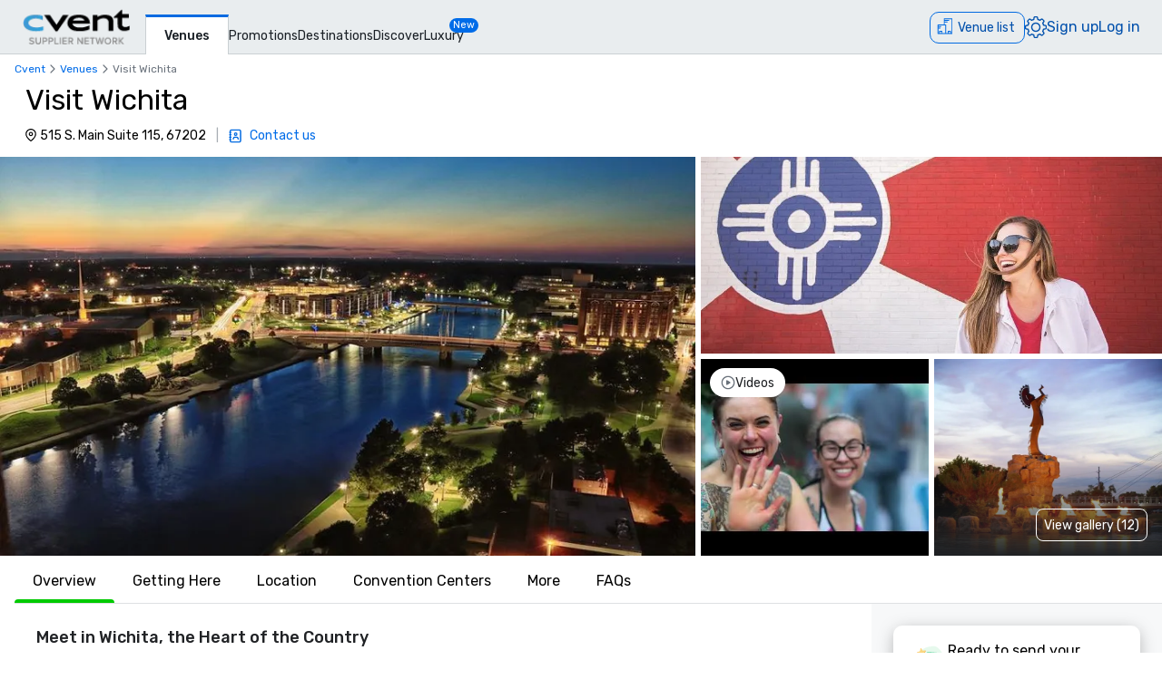

--- FILE ---
content_type: text/html; charset=utf-8
request_url: https://www.cvent.com/venues/wichita/cvb/visit-wichita/venue-a700785c-cb16-45aa-b994-10c3898dd473?aCode=XZNKXBJKLP6
body_size: 92562
content:
<!DOCTYPE html><html lang="en-US" class="__variable_b0ef00 __variable_b0ef00 __variable_d3b745 __variable_b57d24 __variable_4b73b0" data-theme=""><head><meta charSet="utf-8"/><meta name="viewport" content="width=device-width, initial-scale=1"/><link rel="preload" as="image" imageSrcSet="/venues/_next/image?url=%2Fvenues%2F_next%2Fstatic%2Fmedia%2Fcvent-logo.9377115c.png&amp;w=16&amp;q=75 16w, /venues/_next/image?url=%2Fvenues%2F_next%2Fstatic%2Fmedia%2Fcvent-logo.9377115c.png&amp;w=32&amp;q=75 32w, /venues/_next/image?url=%2Fvenues%2F_next%2Fstatic%2Fmedia%2Fcvent-logo.9377115c.png&amp;w=48&amp;q=75 48w, /venues/_next/image?url=%2Fvenues%2F_next%2Fstatic%2Fmedia%2Fcvent-logo.9377115c.png&amp;w=64&amp;q=75 64w, /venues/_next/image?url=%2Fvenues%2F_next%2Fstatic%2Fmedia%2Fcvent-logo.9377115c.png&amp;w=96&amp;q=75 96w, /venues/_next/image?url=%2Fvenues%2F_next%2Fstatic%2Fmedia%2Fcvent-logo.9377115c.png&amp;w=128&amp;q=75 128w, /venues/_next/image?url=%2Fvenues%2F_next%2Fstatic%2Fmedia%2Fcvent-logo.9377115c.png&amp;w=256&amp;q=75 256w, /venues/_next/image?url=%2Fvenues%2F_next%2Fstatic%2Fmedia%2Fcvent-logo.9377115c.png&amp;w=384&amp;q=75 384w, /venues/_next/image?url=%2Fvenues%2F_next%2Fstatic%2Fmedia%2Fcvent-logo.9377115c.png&amp;w=640&amp;q=75 640w, /venues/_next/image?url=%2Fvenues%2F_next%2Fstatic%2Fmedia%2Fcvent-logo.9377115c.png&amp;w=750&amp;q=75 750w, /venues/_next/image?url=%2Fvenues%2F_next%2Fstatic%2Fmedia%2Fcvent-logo.9377115c.png&amp;w=828&amp;q=75 828w, /venues/_next/image?url=%2Fvenues%2F_next%2Fstatic%2Fmedia%2Fcvent-logo.9377115c.png&amp;w=1080&amp;q=75 1080w, /venues/_next/image?url=%2Fvenues%2F_next%2Fstatic%2Fmedia%2Fcvent-logo.9377115c.png&amp;w=1200&amp;q=75 1200w, /venues/_next/image?url=%2Fvenues%2F_next%2Fstatic%2Fmedia%2Fcvent-logo.9377115c.png&amp;w=1920&amp;q=75 1920w, /venues/_next/image?url=%2Fvenues%2F_next%2Fstatic%2Fmedia%2Fcvent-logo.9377115c.png&amp;w=2048&amp;q=75 2048w, /venues/_next/image?url=%2Fvenues%2F_next%2Fstatic%2Fmedia%2Fcvent-logo.9377115c.png&amp;w=3840&amp;q=75 3840w" imageSizes="120px" fetchPriority="high"/><link rel="preload" as="image" imageSrcSet="/venues/_next/image?url=https%3A%2F%2Fimages.cvent.com%2Fcsn%2Fa700785c-cb16-45aa-b994-10c3898dd473%2Fimages%2Fbde8c3741e22420a93ed51efe57de762_medium!_!85e483fa13ac68864e0af5eb4504589a.jpg&amp;w=384&amp;q=80 384w, /venues/_next/image?url=https%3A%2F%2Fimages.cvent.com%2Fcsn%2Fa700785c-cb16-45aa-b994-10c3898dd473%2Fimages%2Fbde8c3741e22420a93ed51efe57de762_medium!_!85e483fa13ac68864e0af5eb4504589a.jpg&amp;w=640&amp;q=80 640w, /venues/_next/image?url=https%3A%2F%2Fimages.cvent.com%2Fcsn%2Fa700785c-cb16-45aa-b994-10c3898dd473%2Fimages%2Fbde8c3741e22420a93ed51efe57de762_medium!_!85e483fa13ac68864e0af5eb4504589a.jpg&amp;w=750&amp;q=80 750w, /venues/_next/image?url=https%3A%2F%2Fimages.cvent.com%2Fcsn%2Fa700785c-cb16-45aa-b994-10c3898dd473%2Fimages%2Fbde8c3741e22420a93ed51efe57de762_medium!_!85e483fa13ac68864e0af5eb4504589a.jpg&amp;w=828&amp;q=80 828w, /venues/_next/image?url=https%3A%2F%2Fimages.cvent.com%2Fcsn%2Fa700785c-cb16-45aa-b994-10c3898dd473%2Fimages%2Fbde8c3741e22420a93ed51efe57de762_medium!_!85e483fa13ac68864e0af5eb4504589a.jpg&amp;w=1080&amp;q=80 1080w, /venues/_next/image?url=https%3A%2F%2Fimages.cvent.com%2Fcsn%2Fa700785c-cb16-45aa-b994-10c3898dd473%2Fimages%2Fbde8c3741e22420a93ed51efe57de762_medium!_!85e483fa13ac68864e0af5eb4504589a.jpg&amp;w=1200&amp;q=80 1200w, /venues/_next/image?url=https%3A%2F%2Fimages.cvent.com%2Fcsn%2Fa700785c-cb16-45aa-b994-10c3898dd473%2Fimages%2Fbde8c3741e22420a93ed51efe57de762_medium!_!85e483fa13ac68864e0af5eb4504589a.jpg&amp;w=1920&amp;q=80 1920w, /venues/_next/image?url=https%3A%2F%2Fimages.cvent.com%2Fcsn%2Fa700785c-cb16-45aa-b994-10c3898dd473%2Fimages%2Fbde8c3741e22420a93ed51efe57de762_medium!_!85e483fa13ac68864e0af5eb4504589a.jpg&amp;w=2048&amp;q=80 2048w, /venues/_next/image?url=https%3A%2F%2Fimages.cvent.com%2Fcsn%2Fa700785c-cb16-45aa-b994-10c3898dd473%2Fimages%2Fbde8c3741e22420a93ed51efe57de762_medium!_!85e483fa13ac68864e0af5eb4504589a.jpg&amp;w=3840&amp;q=80 3840w" imageSizes="(max-width: 768px) 100vw, 60vw" fetchPriority="high"/><link rel="preload" as="image" imageSrcSet="/venues/_next/image?url=https%3A%2F%2Fimages.cvent.com%2Fcsn%2Fa700785c-cb16-45aa-b994-10c3898dd473%2Fimages%2F4e3c55f985b64f70a68a018cc7c8a2ea_medium!_!9215ca1e1be25741fee03aea8e9e73a8.jpg&amp;w=384&amp;q=80 384w, /venues/_next/image?url=https%3A%2F%2Fimages.cvent.com%2Fcsn%2Fa700785c-cb16-45aa-b994-10c3898dd473%2Fimages%2F4e3c55f985b64f70a68a018cc7c8a2ea_medium!_!9215ca1e1be25741fee03aea8e9e73a8.jpg&amp;w=640&amp;q=80 640w, /venues/_next/image?url=https%3A%2F%2Fimages.cvent.com%2Fcsn%2Fa700785c-cb16-45aa-b994-10c3898dd473%2Fimages%2F4e3c55f985b64f70a68a018cc7c8a2ea_medium!_!9215ca1e1be25741fee03aea8e9e73a8.jpg&amp;w=750&amp;q=80 750w, /venues/_next/image?url=https%3A%2F%2Fimages.cvent.com%2Fcsn%2Fa700785c-cb16-45aa-b994-10c3898dd473%2Fimages%2F4e3c55f985b64f70a68a018cc7c8a2ea_medium!_!9215ca1e1be25741fee03aea8e9e73a8.jpg&amp;w=828&amp;q=80 828w, /venues/_next/image?url=https%3A%2F%2Fimages.cvent.com%2Fcsn%2Fa700785c-cb16-45aa-b994-10c3898dd473%2Fimages%2F4e3c55f985b64f70a68a018cc7c8a2ea_medium!_!9215ca1e1be25741fee03aea8e9e73a8.jpg&amp;w=1080&amp;q=80 1080w, /venues/_next/image?url=https%3A%2F%2Fimages.cvent.com%2Fcsn%2Fa700785c-cb16-45aa-b994-10c3898dd473%2Fimages%2F4e3c55f985b64f70a68a018cc7c8a2ea_medium!_!9215ca1e1be25741fee03aea8e9e73a8.jpg&amp;w=1200&amp;q=80 1200w, /venues/_next/image?url=https%3A%2F%2Fimages.cvent.com%2Fcsn%2Fa700785c-cb16-45aa-b994-10c3898dd473%2Fimages%2F4e3c55f985b64f70a68a018cc7c8a2ea_medium!_!9215ca1e1be25741fee03aea8e9e73a8.jpg&amp;w=1920&amp;q=80 1920w, /venues/_next/image?url=https%3A%2F%2Fimages.cvent.com%2Fcsn%2Fa700785c-cb16-45aa-b994-10c3898dd473%2Fimages%2F4e3c55f985b64f70a68a018cc7c8a2ea_medium!_!9215ca1e1be25741fee03aea8e9e73a8.jpg&amp;w=2048&amp;q=80 2048w, /venues/_next/image?url=https%3A%2F%2Fimages.cvent.com%2Fcsn%2Fa700785c-cb16-45aa-b994-10c3898dd473%2Fimages%2F4e3c55f985b64f70a68a018cc7c8a2ea_medium!_!9215ca1e1be25741fee03aea8e9e73a8.jpg&amp;w=3840&amp;q=80 3840w" imageSizes="(max-width: 768px) 100vw, 60vw" fetchPriority="high"/><link rel="preload" as="image" imageSrcSet="/venues/_next/image?url=https%3A%2F%2Fimg.youtube.com%2Fvi%2FYZp5tjKR6Jg%2Fhqdefault.jpg&amp;w=384&amp;q=80 384w, /venues/_next/image?url=https%3A%2F%2Fimg.youtube.com%2Fvi%2FYZp5tjKR6Jg%2Fhqdefault.jpg&amp;w=640&amp;q=80 640w, /venues/_next/image?url=https%3A%2F%2Fimg.youtube.com%2Fvi%2FYZp5tjKR6Jg%2Fhqdefault.jpg&amp;w=750&amp;q=80 750w, /venues/_next/image?url=https%3A%2F%2Fimg.youtube.com%2Fvi%2FYZp5tjKR6Jg%2Fhqdefault.jpg&amp;w=828&amp;q=80 828w, /venues/_next/image?url=https%3A%2F%2Fimg.youtube.com%2Fvi%2FYZp5tjKR6Jg%2Fhqdefault.jpg&amp;w=1080&amp;q=80 1080w, /venues/_next/image?url=https%3A%2F%2Fimg.youtube.com%2Fvi%2FYZp5tjKR6Jg%2Fhqdefault.jpg&amp;w=1200&amp;q=80 1200w, /venues/_next/image?url=https%3A%2F%2Fimg.youtube.com%2Fvi%2FYZp5tjKR6Jg%2Fhqdefault.jpg&amp;w=1920&amp;q=80 1920w, /venues/_next/image?url=https%3A%2F%2Fimg.youtube.com%2Fvi%2FYZp5tjKR6Jg%2Fhqdefault.jpg&amp;w=2048&amp;q=80 2048w, /venues/_next/image?url=https%3A%2F%2Fimg.youtube.com%2Fvi%2FYZp5tjKR6Jg%2Fhqdefault.jpg&amp;w=3840&amp;q=80 3840w" imageSizes="(max-width: 768px) 100vw, 60vw" fetchPriority="high"/><link rel="preload" as="image" imageSrcSet="/venues/_next/image?url=https%3A%2F%2Fimages.cvent.com%2Fcsn%2Fa700785c-cb16-45aa-b994-10c3898dd473%2Fimages%2F15fe6b94861d4f9f94208a27885d4e53_large!_!a3381a6165763666490293bea786560f.jpg&amp;w=384&amp;q=80 384w, /venues/_next/image?url=https%3A%2F%2Fimages.cvent.com%2Fcsn%2Fa700785c-cb16-45aa-b994-10c3898dd473%2Fimages%2F15fe6b94861d4f9f94208a27885d4e53_large!_!a3381a6165763666490293bea786560f.jpg&amp;w=640&amp;q=80 640w, /venues/_next/image?url=https%3A%2F%2Fimages.cvent.com%2Fcsn%2Fa700785c-cb16-45aa-b994-10c3898dd473%2Fimages%2F15fe6b94861d4f9f94208a27885d4e53_large!_!a3381a6165763666490293bea786560f.jpg&amp;w=750&amp;q=80 750w, /venues/_next/image?url=https%3A%2F%2Fimages.cvent.com%2Fcsn%2Fa700785c-cb16-45aa-b994-10c3898dd473%2Fimages%2F15fe6b94861d4f9f94208a27885d4e53_large!_!a3381a6165763666490293bea786560f.jpg&amp;w=828&amp;q=80 828w, /venues/_next/image?url=https%3A%2F%2Fimages.cvent.com%2Fcsn%2Fa700785c-cb16-45aa-b994-10c3898dd473%2Fimages%2F15fe6b94861d4f9f94208a27885d4e53_large!_!a3381a6165763666490293bea786560f.jpg&amp;w=1080&amp;q=80 1080w, /venues/_next/image?url=https%3A%2F%2Fimages.cvent.com%2Fcsn%2Fa700785c-cb16-45aa-b994-10c3898dd473%2Fimages%2F15fe6b94861d4f9f94208a27885d4e53_large!_!a3381a6165763666490293bea786560f.jpg&amp;w=1200&amp;q=80 1200w, /venues/_next/image?url=https%3A%2F%2Fimages.cvent.com%2Fcsn%2Fa700785c-cb16-45aa-b994-10c3898dd473%2Fimages%2F15fe6b94861d4f9f94208a27885d4e53_large!_!a3381a6165763666490293bea786560f.jpg&amp;w=1920&amp;q=80 1920w, /venues/_next/image?url=https%3A%2F%2Fimages.cvent.com%2Fcsn%2Fa700785c-cb16-45aa-b994-10c3898dd473%2Fimages%2F15fe6b94861d4f9f94208a27885d4e53_large!_!a3381a6165763666490293bea786560f.jpg&amp;w=2048&amp;q=80 2048w, /venues/_next/image?url=https%3A%2F%2Fimages.cvent.com%2Fcsn%2Fa700785c-cb16-45aa-b994-10c3898dd473%2Fimages%2F15fe6b94861d4f9f94208a27885d4e53_large!_!a3381a6165763666490293bea786560f.jpg&amp;w=3840&amp;q=80 3840w" imageSizes="(max-width: 768px) 100vw, 60vw" fetchPriority="high"/><link rel="preload" as="image" href="/venues/_next/static/media/reposite_logo.b6f74206.png"/><link rel="stylesheet" href="/venues/_next/static/css/c1bb107a12ceebad.css" data-precedence="next"/><link rel="stylesheet" href="/venues/_next/static/css/440468fc4f6649c3.css" data-precedence="next"/><link rel="stylesheet" href="/venues/_next/static/css/ab59c489675e5a9a.css" data-precedence="next"/><link rel="preload" as="script" fetchPriority="low" href="/venues/_next/static/chunks/webpack-5643f85b65690ba7.js"/><script src="/venues/_next/static/chunks/13573955-a2f2bc5dd652c6e4.js" async=""></script><script src="/venues/_next/static/chunks/2805-f791125142166714.js" async=""></script><script src="/venues/_next/static/chunks/main-app-361e732740be851f.js" async=""></script><script src="/venues/_next/static/chunks/7136-c88a2b01fcc29592.js" async=""></script><script src="/venues/_next/static/chunks/1707-eb01ccb67a27c526.js" async=""></script><script src="/venues/_next/static/chunks/3529-65b84b761fe4004f.js" async=""></script><script src="/venues/_next/static/chunks/8750-9241542be29d88a0.js" async=""></script><script src="/venues/_next/static/chunks/779-ec0619afa9f5973a.js" async=""></script><script src="/venues/_next/static/chunks/app/global-error-55e6fa8532c433ef.js" async=""></script><script src="/venues/_next/static/chunks/app/%5Blocale%5D/error-ff882714f04a6486.js" async=""></script><script src="/venues/_next/static/chunks/3797-0393f7fe44528375.js" async=""></script><script src="/venues/_next/static/chunks/2435-35d08234fa11ac14.js" async=""></script><script src="/venues/_next/static/chunks/7935-8bbce806f1ebce15.js" async=""></script><script src="/venues/_next/static/chunks/1234-b73a603a326a5ed9.js" async=""></script><script src="/venues/_next/static/chunks/7280-db58c2bec6f4a2fb.js" async=""></script><script src="/venues/_next/static/chunks/5589-cabefc60ae9c6f60.js" async=""></script><script src="/venues/_next/static/chunks/8620-e9f7ecb3b335d198.js" async=""></script><script src="/venues/_next/static/chunks/6409-95cf6d370aafb3ae.js" async=""></script><script src="/venues/_next/static/chunks/5530-37246d40c6231afa.js" async=""></script><script src="/venues/_next/static/chunks/2473-2dce7478427ff0a0.js" async=""></script><script src="/venues/_next/static/chunks/app/%5Blocale%5D/layout-0ff7e5a867dff67c.js" async=""></script><script src="/venues/_next/static/chunks/7876-96c43dc4e9e65a23.js" async=""></script><script src="/venues/_next/static/chunks/3311-19370c4572515b4c.js" async=""></script><script src="/venues/_next/static/chunks/3471-ec3df34c71b885fa.js" async=""></script><script src="/venues/_next/static/chunks/app/layout-9be86cf1bac24d69.js" async=""></script><script src="/venues/_next/static/chunks/app/error-a70849e6e45b95b9.js" async=""></script><script src="/venues/_next/static/chunks/app/%5Blocale%5D/not-found-890a46aa8a9ae65c.js" async=""></script><script src="/venues/_next/static/chunks/914-9763dbc1d01192a8.js" async=""></script><script src="/venues/_next/static/chunks/5528-ceb7a65ab5c134dc.js" async=""></script><script src="/venues/_next/static/chunks/9406-c6a8cf459e06fe57.js" async=""></script><script src="/venues/_next/static/chunks/2923-3aec873dba247ae0.js" async=""></script><script src="/venues/_next/static/chunks/1256-6f5ed2da39ebb4e1.js" async=""></script><script src="/venues/_next/static/chunks/7192-39306f7d60959972.js" async=""></script><script src="/venues/_next/static/chunks/3275-e486227799999794.js" async=""></script><script src="/venues/_next/static/chunks/app/%5Blocale%5D/%5Bcity%5D/%5Btype%5D/%5Bname%5D/%5Bid%5D/page-a164e99dfcc3eced.js" async=""></script><link rel="icon" type="image/x-icon" href="//www.cvent.com/favicon.ico"/><link rel="prefetch" href="/venues/_next/static/media/icons.e1aeade4.svg" as="image" type="image/svg+xml"/><title>Visit Wichita | Cvent</title><meta name="description" content="Request a quote and book your next event at Visit Wichita in Wichita, KS through Cvent."/><link rel="canonical" href="https://www.cvent.com/venues/wichita/cvb/visit-wichita/venue-a700785c-cb16-45aa-b994-10c3898dd473"/><link rel="alternate" hrefLang="en-US" href="https://www.cvent.com/venues/wichita/cvb/visit-wichita/venue-a700785c-cb16-45aa-b994-10c3898dd473"/><link rel="alternate" hrefLang="de-DE" href="https://www.cvent.com/venues/de-DE/wichita/cvb/visit-wichita/venue-a700785c-cb16-45aa-b994-10c3898dd473"/><link rel="alternate" hrefLang="es-ES" href="https://www.cvent.com/venues/es-ES/wichita/cvb/visit-wichita/venue-a700785c-cb16-45aa-b994-10c3898dd473"/><link rel="alternate" hrefLang="fr-FR" href="https://www.cvent.com/venues/fr-FR/wichita/cvb/visit-wichita/venue-a700785c-cb16-45aa-b994-10c3898dd473"/><link rel="alternate" hrefLang="nl-NL" href="https://www.cvent.com/venues/nl-NL/wichita/cvb/visit-wichita/venue-a700785c-cb16-45aa-b994-10c3898dd473"/><link rel="alternate" hrefLang="zh-CN" href="https://www.cvent.com/venues/zh-CN/wichita/cvb/visit-wichita/venue-a700785c-cb16-45aa-b994-10c3898dd473"/><link rel="alternate" hrefLang="x-default" href="https://www.cvent.com/venues/wichita/cvb/visit-wichita/venue-a700785c-cb16-45aa-b994-10c3898dd473"/><meta property="og:title" content="Visit Wichita | Cvent"/><meta property="og:description" content="Request a quote and book your next event at Visit Wichita in Wichita, KS through Cvent."/><meta property="og:url" content="https://www.cvent.com/venues/wichita/cvb/visit-wichita/venue-a700785c-cb16-45aa-b994-10c3898dd473"/><meta property="og:type" content="website"/><meta name="twitter:card" content="summary"/><meta name="twitter:site" content="@cvent"/><meta name="twitter:title" content="Visit Wichita | Cvent"/><meta name="twitter:description" content="Request a quote and book your next event at Visit Wichita in Wichita, KS through Cvent."/><meta name="next-size-adjust"/><script>(self.__next_s=self.__next_s||[]).push([0,{"children":"\n    window.publicRuntimeConfig = {\"DD_APP_ID\":\"9b24cce1-9cbf-4ea0-a5db-e565fe15f746\",\"DD_CLIENT_TOKEN\":\"pub4f462d1973ce9764489fa90a69576b5a\",\"DD_ENV\":\"pr50\",\"DD_SERVICE\":\"venue-search-app\",\"DD_VERSION\":\"5.2.15\",\"LOG_LEVEL\":\"warn\",\"CLIENT_VERSION\":\"5.2.15\",\"LOGIN_URL\":\"undefined\",\"NODE_ENVIRONMENT\":\"production\",\"ANALYTICS_SERVICE_URL\":\"https://io.cvent.com/factor\",\"DATA_PLATFORM_WRITE_KEY\":\"2c4TEgwdgghtYzvuQujhCdSRho2\",\"DATA_PLATFORM_URL\":\"https://cvent-prod-dataplane.rudderstack.com\",\"BUSINESS_UNIT\":\"hospitality\",\"PRODUCT\":\"shared\",\"COMPONENT\":\"venue-search-app\",\"PLATFORM\":\"shared\",\"METRICS_PAGE_LOADS_ENABLED\":\"true\",\"PRODUCTIZED_CHECKOUT_ENABLED\":\"true\"};\n    window.canUseCventAnalytics = true;\n    window.requestCountry = \"US\";\n    window.logId = \"7f83bb78-c41a-40b0-986a-4802dd3c476f\";\n    ","id":"dd"}])</script><script src="/venues/_next/static/chunks/polyfills-42372ed130431b0a.js" noModule=""></script></head><body class="m-0 grid min-h-screen !overflow-x-hidden font-primary [grid-template-areas:&#x27;header&#x27;_&#x27;main&#x27;_&#x27;footer&#x27;] [grid-template-rows:auto_1fr_auto]"><style data-emotion="css-global tcbuib">.js-focus-visible :focus:not(.focus-visible){box-shadow:none;outline:none;}.focus-visible{transition-property:box-shadow,outline;transition-duration:100ms;transition-timing-function:cubic-bezier(0.2, 0, 0.4, 0.9);}</style><header class="sticky left-0 top-0 z-30 [grid-area:header]" data-cvent-id="header"><div class="flex h-[3.75rem] w-full items-center border-b border-solid border-b-[#cad0d3] bg-[#e9edef] lg:justify-start"><div class="z-30 xl:hidden"><button type="button" class="block p-2 py-3" aria-label="Menu"><svg class="left-0 top-0 h-7 w-7" data-cvent-id="hamburger-menu-icon" aria-hidden="true"><use href="/venues/_next/static/media/icons.e1aeade4.svg#hamburger-menu"></use></svg></button><div class=""></div></div><div class="z-0 -ml-8 flex w-full justify-center xl:ml-0 xl:justify-start xl:pl-6"><div class="relative h-[40px] w-[120px]"><a href="https://www.cvent.com/venues"><img alt="Cvent Supplier Network" fetchPriority="high" decoding="async" data-nimg="fill" style="position:absolute;height:100%;width:100%;left:0;top:0;right:0;bottom:0;object-fit:contain;color:transparent" sizes="120px" srcSet="/venues/_next/image?url=%2Fvenues%2F_next%2Fstatic%2Fmedia%2Fcvent-logo.9377115c.png&amp;w=16&amp;q=75 16w, /venues/_next/image?url=%2Fvenues%2F_next%2Fstatic%2Fmedia%2Fcvent-logo.9377115c.png&amp;w=32&amp;q=75 32w, /venues/_next/image?url=%2Fvenues%2F_next%2Fstatic%2Fmedia%2Fcvent-logo.9377115c.png&amp;w=48&amp;q=75 48w, /venues/_next/image?url=%2Fvenues%2F_next%2Fstatic%2Fmedia%2Fcvent-logo.9377115c.png&amp;w=64&amp;q=75 64w, /venues/_next/image?url=%2Fvenues%2F_next%2Fstatic%2Fmedia%2Fcvent-logo.9377115c.png&amp;w=96&amp;q=75 96w, /venues/_next/image?url=%2Fvenues%2F_next%2Fstatic%2Fmedia%2Fcvent-logo.9377115c.png&amp;w=128&amp;q=75 128w, /venues/_next/image?url=%2Fvenues%2F_next%2Fstatic%2Fmedia%2Fcvent-logo.9377115c.png&amp;w=256&amp;q=75 256w, /venues/_next/image?url=%2Fvenues%2F_next%2Fstatic%2Fmedia%2Fcvent-logo.9377115c.png&amp;w=384&amp;q=75 384w, /venues/_next/image?url=%2Fvenues%2F_next%2Fstatic%2Fmedia%2Fcvent-logo.9377115c.png&amp;w=640&amp;q=75 640w, /venues/_next/image?url=%2Fvenues%2F_next%2Fstatic%2Fmedia%2Fcvent-logo.9377115c.png&amp;w=750&amp;q=75 750w, /venues/_next/image?url=%2Fvenues%2F_next%2Fstatic%2Fmedia%2Fcvent-logo.9377115c.png&amp;w=828&amp;q=75 828w, /venues/_next/image?url=%2Fvenues%2F_next%2Fstatic%2Fmedia%2Fcvent-logo.9377115c.png&amp;w=1080&amp;q=75 1080w, /venues/_next/image?url=%2Fvenues%2F_next%2Fstatic%2Fmedia%2Fcvent-logo.9377115c.png&amp;w=1200&amp;q=75 1200w, /venues/_next/image?url=%2Fvenues%2F_next%2Fstatic%2Fmedia%2Fcvent-logo.9377115c.png&amp;w=1920&amp;q=75 1920w, /venues/_next/image?url=%2Fvenues%2F_next%2Fstatic%2Fmedia%2Fcvent-logo.9377115c.png&amp;w=2048&amp;q=75 2048w, /venues/_next/image?url=%2Fvenues%2F_next%2Fstatic%2Fmedia%2Fcvent-logo.9377115c.png&amp;w=3840&amp;q=75 3840w" src="/venues/_next/image?url=%2Fvenues%2F_next%2Fstatic%2Fmedia%2Fcvent-logo.9377115c.png&amp;w=3840&amp;q=75"/></a></div></div><nav class="absolute ml-40 mr-1 hidden items-baseline gap-4 xl:flex"><a aria-label="Venues" aria-current="true" class="-mb-px font-primary mt-4 border-l border-r border-t-[3px] border-solid border-x-[#cad0d3] border-t-[#006AE1] bg-fill px-[20px] py-[10px] text-[14px] font-medium text-[#1A2026] hover:text-[#006AE1] hover:no-underline hover:outline-none focus:text-[#006AE1] focus:no-underline focus:outline-none active:text-[#006AE1] active:no-underline active:outline-none" href="https://www.cvent.com/venues">Venues</a><a aria-label="Promotions" class="font-primary text-[14px] text-[#1A2026] hover:text-[#006AE1] hover:no-underline hover:outline-none focus:text-[#006AE1] focus:no-underline focus:outline-none active:text-[#006AE1] active:no-underline active:outline-none items-end" href="https://www.cvent.com/rfp/hotel-promotions/">Promotions</a><a aria-label="Destinations" class="font-primary text-[14px] text-[#1A2026] hover:text-[#006AE1] hover:no-underline hover:outline-none focus:text-[#006AE1] focus:no-underline focus:outline-none active:text-[#006AE1] active:no-underline active:outline-none items-end" href="https://www.cvent.com/meeting-event-planning">Destinations</a><a aria-label="Discover" aria-current="false" class="font-primary text-[14px] text-[#1A2026] hover:text-[#006AE1] hover:no-underline hover:outline-none focus:text-[#006AE1] focus:no-underline focus:outline-none active:text-[#006AE1] active:no-underline active:outline-none items-end" href="https://www.cvent.com/venues/discover">Discover</a><a aria-label="Luxury" class="font-primary text-[14px] text-[#1A2026] hover:text-[#006AE1] hover:no-underline hover:outline-none focus:text-[#006AE1] focus:no-underline focus:outline-none active:text-[#006AE1] active:no-underline active:outline-none items-end" href="https://www.cvent.com/microsites/cvent-meetings-magazine">Luxury</a><span class="relative -left-4 top-5 self-start rounded-lg bg-[#006CE8] px-1 text-[11px] text-fill">New</span></nav><div class="text-3.5 mr-4 gap-4 flex items-center text-brand-60 md:absolute md:right-0 lg:pt-2"><span class="mr-4 md:mr-0 z-30 absolute right-2 md:relative text-b-base font-primary text-[#0050AC] fill-[#0050AC] hover:text-[#0050AC] hover:no-underline hover:outline-none focus:text-[#0050AC] focus:no-underline focus:outline-none active:text-[#0050AC] active:no-underline active:outline-none"><div class="pt-2"><button data-cvent-id="shopping-cart-button" aria-label="Venue list" type="button" class="-top-[5px] inline-flex rounded-full border border-solid border-[#006AE1] text-b-md sm:rounded-xl sm:pb-px sm:pr-2.5 sm:pt-0.5 text-brand-70 relative overflow-hidden"><!--$--><div class="hidden lg:inline"><div class="flex items-center"><svg class="relative bottom-0.5 hidden h-[30px] w-[30px] py-[5px] pl-1.5 pr-[3px] text-[21px] lg:inline" data-cvent-id="building-icon-filled-icon" aria-hidden="true"><use href="/venues/_next/static/media/icons.e1aeade4.svg#building-icon-filled"></use></svg><span class="p-2 sm:hidden"><svg class="relative bottom-0.5 inline h-6 w-6" data-cvent-id="building-icon-filled-icon" aria-hidden="true"><use href="/venues/_next/static/media/icons.e1aeade4.svg#building-icon-filled"></use></svg></span><span class="hidden pb-[3px] pl-3 pr-0.5 pt-0.5 sm:inline lg:hidden">Venue list</span><span class="relative hidden lg:inline">Venue list</span></div></div><!--/$--><div class="lg:hidden"><div class="flex items-center"><svg class="relative bottom-0.5 hidden h-[30px] w-[30px] py-[5px] pl-1.5 pr-[3px] text-[21px] lg:inline" data-cvent-id="building-icon-filled-icon" aria-hidden="true"><use href="/venues/_next/static/media/icons.e1aeade4.svg#building-icon-filled"></use></svg><span class="p-2 sm:hidden"><svg class="relative bottom-0.5 inline h-6 w-6" data-cvent-id="building-icon-filled-icon" aria-hidden="true"><use href="/venues/_next/static/media/icons.e1aeade4.svg#building-icon-filled"></use></svg></span><span class="hidden pb-[3px] pl-3 pr-0.5 pt-0.5 sm:inline lg:hidden">Venue list</span><span class="relative hidden lg:inline">Venue list</span></div></div></button><span class="absolute inline text-background sm:hidden lg:inline"></span></div></span><span class="mr-4 md:mr-0 z-30 absolute right-2 md:relative text-b-base font-primary text-[#0050AC] fill-[#0050AC] hover:text-[#0050AC] hover:no-underline hover:outline-none focus:text-[#0050AC] focus:no-underline focus:outline-none active:text-[#0050AC] active:no-underline active:outline-none hidden xl:block"><div class="lg:hidden"><button type="button" aria-label="Settings">Settings</button></div><div class="hidden lg:block "><button type="button"><svg class="hidden h-6 w-6 fill-[#0050AC] xl:block" data-cvent-id="settings-icon" aria-label="Settings"><use href="/venues/_next/static/media/icons.e1aeade4.svg#settings"></use></svg><span class="block xl:hidden">Settings</span></button></div></span><span class="mr-4 md:mr-0 z-30 absolute right-2 md:relative text-b-base font-primary text-[#0050AC] fill-[#0050AC] hover:text-[#0050AC] hover:no-underline hover:outline-none focus:text-[#0050AC] focus:no-underline focus:outline-none active:text-[#0050AC] active:no-underline active:outline-none hidden pb-2 xl:block"><a aria-label="Sign up" href="https://app.cvent.com/Subscribers/Signup.aspx?type=planner&amp;locale=en-US">Sign up</a></span><span class="mr-4 md:mr-0 z-30 absolute right-2 md:relative text-b-base font-primary text-[#0050AC] fill-[#0050AC] hover:text-[#0050AC] hover:no-underline hover:outline-none focus:text-[#0050AC] focus:no-underline focus:outline-none active:text-[#0050AC] active:no-underline active:outline-none hidden pb-2 xl:block"><a aria-label="Log in" href="https://app.cvent.com/Subscribers/Login.aspx?type=planner">Log in</a></span></div></div></header><main class="w-full max-w-[100vw] bg-page [grid-area:main]"><script type="application/ld+json">{"@context":"https://schema.org","@type":"EventVenue","name":"Visit Wichita","image":"","@id":"https://www.cvent.com/venues/en-US/wichita/cvb/visit-wichita/venue-a700785c-cb16-45aa-b994-10c3898dd473","url":"https://www.cvent.com/venues/en-US/wichita/cvb/visit-wichita/venue-a700785c-cb16-45aa-b994-10c3898dd473","telephone":"","address":{"@type":"PostalAddress","streetAddress":"515 S. Main Suite 115","addressLocality":"Wichita","addressRegion":"KS","postalCode":"67202","addressCountry":"USA"}}</script><script type="application/ld+json">{"@context":"https://schema.org","@type":"BreadcrumbList","itemListElement":[{"@type":"ListItem","position":1,"item":"https://www.cvent.com","name":"Cvent"},{"@type":"ListItem","position":2,"item":"https://www.cvent.com","name":"Venues"},{"@type":"ListItem","position":3,"name":"Visit Wichita"}]}</script><div><div class="bg-background"><div class="pl-4 pt-2"><ol class="flex md:gap-1" data-cvent-id="breadcrumb-list"><li class="flex items-center gap-1" data-cvent-id="breadcrumb-list-item"><div class="hidden font-primary text-b-xs md:block text-brand-60"><span class="block max-w-[50vw] flex-shrink-0"><a class="block w-full truncate text-ellipsis decoration-brand-60 decoration-1 underline-offset-1 hover:underline" aria-label="Cvent" title="Cvent" href="https://www.cvent.com">Cvent</a></span></div><span class="hidden md:block"><svg class="h-4 w-4 fill-neutral-60" data-cvent-id="chevron-right-icon" aria-hidden="true"><use href="/venues/_next/static/media/icons.e1aeade4.svg#chevron-right"></use></svg></span></li><li class="flex items-center gap-1" data-cvent-id="breadcrumb-list-item"><span class="md:hidden"><svg class="h-4 w-4 fill-neutral-60" data-cvent-id="chevron-left-icon" aria-hidden="true"><use href="/venues/_next/static/media/icons.e1aeade4.svg#chevron-left"></use></svg></span><div class=" font-primary text-b-xs md:block text-brand-60"><span class="block max-w-[50vw] flex-shrink-0"><a class="block w-full truncate text-ellipsis decoration-brand-60 decoration-1 underline-offset-1 hover:underline" aria-label="Venues" title="Venues" href="/venues">Venues</a></span></div><span class="hidden md:block"><svg class="h-4 w-4 fill-neutral-60" data-cvent-id="chevron-right-icon" aria-hidden="true"><use href="/venues/_next/static/media/icons.e1aeade4.svg#chevron-right"></use></svg></span></li><li class="flex items-center gap-1" data-cvent-id="breadcrumb-list-item"><div class="hidden font-primary text-b-xs md:block text-neutral-60"><span aria-label="Visit Wichita" class="block max-w-[25vw] flex-shrink-0 truncate lg:max-w-[45vw]" title="Visit Wichita">Visit Wichita</span></div><span class="hidden md:block"></span></li></ol></div><div class="flex w-full flex-col"><div><div class="mb-2 mt-2 flex"><div class="mx-4 lg:mx-6  flex flex-col justify-center"><h1 class="xl:text-d-lg text-d-sm pl-1 line-clamp-2 leading-10 max-w-[75vw]">Visit Wichita</h1><div class="mb-0.5 mt-2 flex flex-col gap-1 md:flex-row md:items-center"><span class="m-[2px] flex sm:max-w-[520px] md:max-w-[600px]"><svg class="h-4 w-4 pt-[2px]" data-cvent-id="map-pin-icon" aria-hidden="true"><use href="/venues/_next/static/media/icons.e1aeade4.svg#map-pin"></use></svg><span class="line-clamp-2 sm:line-clamp-1 pl-[2px] text-b-md ">515 S. Main Suite 115, 67202</span></span><div class="flex flex-row"><div class="items-left flex flex-col justify-end pb-1 pl-0.5 md:flex-row md:items-center md:pb-0"><span class="m-1 hidden text-b-md text-neutral-40 md:block"> |  </span><div class="flex items-center"><a class="flex items-center" href="https://www.cvent.com/planner-signup?locale=en-US"><span><svg class="kuch h-4 w-4 shrink-0" data-cvent-id="custom-contacts-icon" aria-hidden="true"><use href="/venues/_next/static/media/icons.e1aeade4.svg#custom-contacts"></use></svg></span><span class="ml-1 font-primary text-b-md/tight text-brand-60 md:ml-2">Contact us</span></a></div></div></div></div></div></div></div><div class="h-72 w-full bg-neutral-20 lg:h-[27.5rem]"><div class="flex h-full items-end"><div class="hidden h-full w-full grid-cols-10 grid-rows-2 gap-1.5 bg-background md:grid" data-cvent-id="venue-profile-multimedia-widget-container"><div class="relative col-start-1 col-end-7 row-start-1 row-end-3 h-full overflow-hidden"><div class="relative h-full overflow-hidden" data-cvent-id="widget-wrapper-0-id"><div class="cursor-pointer relative bottom-0 left-0 right-0 top-0 h-full w-full" data-cvent-id="venue-profile-multimedia-widget-asset-images-id-bde8c374-1e22-420a-93ed-51efe57de762" role="button" aria-label="Select Venue Image" tabindex="0"><div class="relative h-full w-full"><img alt="Venue image" fetchPriority="high" decoding="async" data-nimg="fill" style="position:absolute;height:100%;width:100%;left:0;top:0;right:0;bottom:0;object-fit:cover;color:transparent;background-size:cover;background-position:50% 50%;background-repeat:no-repeat;background-image:url(&quot;[data-uri]&quot;)" sizes="(max-width: 768px) 100vw, 60vw" srcSet="/venues/_next/image?url=https%3A%2F%2Fimages.cvent.com%2Fcsn%2Fa700785c-cb16-45aa-b994-10c3898dd473%2Fimages%2Fbde8c3741e22420a93ed51efe57de762_medium!_!85e483fa13ac68864e0af5eb4504589a.jpg&amp;w=384&amp;q=80 384w, /venues/_next/image?url=https%3A%2F%2Fimages.cvent.com%2Fcsn%2Fa700785c-cb16-45aa-b994-10c3898dd473%2Fimages%2Fbde8c3741e22420a93ed51efe57de762_medium!_!85e483fa13ac68864e0af5eb4504589a.jpg&amp;w=640&amp;q=80 640w, /venues/_next/image?url=https%3A%2F%2Fimages.cvent.com%2Fcsn%2Fa700785c-cb16-45aa-b994-10c3898dd473%2Fimages%2Fbde8c3741e22420a93ed51efe57de762_medium!_!85e483fa13ac68864e0af5eb4504589a.jpg&amp;w=750&amp;q=80 750w, /venues/_next/image?url=https%3A%2F%2Fimages.cvent.com%2Fcsn%2Fa700785c-cb16-45aa-b994-10c3898dd473%2Fimages%2Fbde8c3741e22420a93ed51efe57de762_medium!_!85e483fa13ac68864e0af5eb4504589a.jpg&amp;w=828&amp;q=80 828w, /venues/_next/image?url=https%3A%2F%2Fimages.cvent.com%2Fcsn%2Fa700785c-cb16-45aa-b994-10c3898dd473%2Fimages%2Fbde8c3741e22420a93ed51efe57de762_medium!_!85e483fa13ac68864e0af5eb4504589a.jpg&amp;w=1080&amp;q=80 1080w, /venues/_next/image?url=https%3A%2F%2Fimages.cvent.com%2Fcsn%2Fa700785c-cb16-45aa-b994-10c3898dd473%2Fimages%2Fbde8c3741e22420a93ed51efe57de762_medium!_!85e483fa13ac68864e0af5eb4504589a.jpg&amp;w=1200&amp;q=80 1200w, /venues/_next/image?url=https%3A%2F%2Fimages.cvent.com%2Fcsn%2Fa700785c-cb16-45aa-b994-10c3898dd473%2Fimages%2Fbde8c3741e22420a93ed51efe57de762_medium!_!85e483fa13ac68864e0af5eb4504589a.jpg&amp;w=1920&amp;q=80 1920w, /venues/_next/image?url=https%3A%2F%2Fimages.cvent.com%2Fcsn%2Fa700785c-cb16-45aa-b994-10c3898dd473%2Fimages%2Fbde8c3741e22420a93ed51efe57de762_medium!_!85e483fa13ac68864e0af5eb4504589a.jpg&amp;w=2048&amp;q=80 2048w, /venues/_next/image?url=https%3A%2F%2Fimages.cvent.com%2Fcsn%2Fa700785c-cb16-45aa-b994-10c3898dd473%2Fimages%2Fbde8c3741e22420a93ed51efe57de762_medium!_!85e483fa13ac68864e0af5eb4504589a.jpg&amp;w=3840&amp;q=80 3840w" src="/venues/_next/image?url=https%3A%2F%2Fimages.cvent.com%2Fcsn%2Fa700785c-cb16-45aa-b994-10c3898dd473%2Fimages%2Fbde8c3741e22420a93ed51efe57de762_medium!_!85e483fa13ac68864e0af5eb4504589a.jpg&amp;w=3840&amp;q=80"/></div><div class="hidden md:block"></div><div class="absolute right-2.5 top-2.5 md:hidden"><div class="flex gap-1"><div class="order-0 visible flex h-8 w-auto min-w-0 flex-none grow-0 flex-row items-center gap-1 rounded-full bg-background px-3 py-1"><svg class="h-4 w-4" fill="text-neutral-90" data-cvent-id="play-video-icon" aria-hidden="true"><use href="/venues/_next/static/media/icons.e1aeade4.svg#play-video"></use></svg><div class="non-italic text-b-md/normal text-neutral-90">Videos</div></div></div></div></div></div></div><div class="relative col-start-7 col-end-11 row-start-1 row-end-2 h-full overflow-hidden"><div class="relative h-full overflow-hidden" data-cvent-id="widget-wrapper-1-id"><div class="cursor-pointer relative bottom-0 left-0 right-0 top-0 h-full w-full" data-cvent-id="venue-profile-multimedia-widget-asset-images-id-4e3c55f9-85b6-4f70-a68a-018cc7c8a2ea" role="button" aria-label="Select Venue Image" tabindex="0"><div class="relative h-full w-full"><img alt="Venue image" fetchPriority="high" decoding="async" data-nimg="fill" style="position:absolute;height:100%;width:100%;left:0;top:0;right:0;bottom:0;object-fit:cover;color:transparent;background-size:cover;background-position:50% 50%;background-repeat:no-repeat;background-image:url(&quot;[data-uri]&quot;)" sizes="(max-width: 768px) 100vw, 60vw" srcSet="/venues/_next/image?url=https%3A%2F%2Fimages.cvent.com%2Fcsn%2Fa700785c-cb16-45aa-b994-10c3898dd473%2Fimages%2F4e3c55f985b64f70a68a018cc7c8a2ea_medium!_!9215ca1e1be25741fee03aea8e9e73a8.jpg&amp;w=384&amp;q=80 384w, /venues/_next/image?url=https%3A%2F%2Fimages.cvent.com%2Fcsn%2Fa700785c-cb16-45aa-b994-10c3898dd473%2Fimages%2F4e3c55f985b64f70a68a018cc7c8a2ea_medium!_!9215ca1e1be25741fee03aea8e9e73a8.jpg&amp;w=640&amp;q=80 640w, /venues/_next/image?url=https%3A%2F%2Fimages.cvent.com%2Fcsn%2Fa700785c-cb16-45aa-b994-10c3898dd473%2Fimages%2F4e3c55f985b64f70a68a018cc7c8a2ea_medium!_!9215ca1e1be25741fee03aea8e9e73a8.jpg&amp;w=750&amp;q=80 750w, /venues/_next/image?url=https%3A%2F%2Fimages.cvent.com%2Fcsn%2Fa700785c-cb16-45aa-b994-10c3898dd473%2Fimages%2F4e3c55f985b64f70a68a018cc7c8a2ea_medium!_!9215ca1e1be25741fee03aea8e9e73a8.jpg&amp;w=828&amp;q=80 828w, /venues/_next/image?url=https%3A%2F%2Fimages.cvent.com%2Fcsn%2Fa700785c-cb16-45aa-b994-10c3898dd473%2Fimages%2F4e3c55f985b64f70a68a018cc7c8a2ea_medium!_!9215ca1e1be25741fee03aea8e9e73a8.jpg&amp;w=1080&amp;q=80 1080w, /venues/_next/image?url=https%3A%2F%2Fimages.cvent.com%2Fcsn%2Fa700785c-cb16-45aa-b994-10c3898dd473%2Fimages%2F4e3c55f985b64f70a68a018cc7c8a2ea_medium!_!9215ca1e1be25741fee03aea8e9e73a8.jpg&amp;w=1200&amp;q=80 1200w, /venues/_next/image?url=https%3A%2F%2Fimages.cvent.com%2Fcsn%2Fa700785c-cb16-45aa-b994-10c3898dd473%2Fimages%2F4e3c55f985b64f70a68a018cc7c8a2ea_medium!_!9215ca1e1be25741fee03aea8e9e73a8.jpg&amp;w=1920&amp;q=80 1920w, /venues/_next/image?url=https%3A%2F%2Fimages.cvent.com%2Fcsn%2Fa700785c-cb16-45aa-b994-10c3898dd473%2Fimages%2F4e3c55f985b64f70a68a018cc7c8a2ea_medium!_!9215ca1e1be25741fee03aea8e9e73a8.jpg&amp;w=2048&amp;q=80 2048w, /venues/_next/image?url=https%3A%2F%2Fimages.cvent.com%2Fcsn%2Fa700785c-cb16-45aa-b994-10c3898dd473%2Fimages%2F4e3c55f985b64f70a68a018cc7c8a2ea_medium!_!9215ca1e1be25741fee03aea8e9e73a8.jpg&amp;w=3840&amp;q=80 3840w" src="/venues/_next/image?url=https%3A%2F%2Fimages.cvent.com%2Fcsn%2Fa700785c-cb16-45aa-b994-10c3898dd473%2Fimages%2F4e3c55f985b64f70a68a018cc7c8a2ea_medium!_!9215ca1e1be25741fee03aea8e9e73a8.jpg&amp;w=3840&amp;q=80"/></div><div class="hidden md:block"></div><div class="absolute right-2.5 top-2.5 md:hidden"><div class="flex gap-1"><div class="order-0 visible flex h-8 w-auto min-w-0 flex-none grow-0 flex-row items-center gap-1 rounded-full bg-background px-3 py-1"><svg class="h-4 w-4" fill="text-neutral-90" data-cvent-id="play-video-icon" aria-hidden="true"><use href="/venues/_next/static/media/icons.e1aeade4.svg#play-video"></use></svg><div class="non-italic text-b-md/normal text-neutral-90">Videos</div></div></div></div></div></div></div><div class="relative col-start-7 col-end-9 row-start-2 row-end-3 h-full overflow-hidden"><div class="relative h-full overflow-hidden" data-cvent-id="widget-wrapper-2-id"><div class="cursor-pointer relative bottom-0 left-0 right-0 top-0 h-full w-full" data-cvent-id="venue-profile-multimedia-widget-asset-videos-id-af9c3163-9d92-4946-821f-68d62719bd8a" role="button" aria-label="Select Venue Image" tabindex="0"><div class="relative h-full w-full"><img alt="Venue image" fetchPriority="high" decoding="async" data-nimg="fill" style="position:absolute;height:100%;width:100%;left:0;top:0;right:0;bottom:0;object-fit:cover;color:transparent;background-size:cover;background-position:50% 50%;background-repeat:no-repeat;background-image:url(&quot;[data-uri]&quot;)" sizes="(max-width: 768px) 100vw, 60vw" srcSet="/venues/_next/image?url=https%3A%2F%2Fimg.youtube.com%2Fvi%2FYZp5tjKR6Jg%2Fhqdefault.jpg&amp;w=384&amp;q=80 384w, /venues/_next/image?url=https%3A%2F%2Fimg.youtube.com%2Fvi%2FYZp5tjKR6Jg%2Fhqdefault.jpg&amp;w=640&amp;q=80 640w, /venues/_next/image?url=https%3A%2F%2Fimg.youtube.com%2Fvi%2FYZp5tjKR6Jg%2Fhqdefault.jpg&amp;w=750&amp;q=80 750w, /venues/_next/image?url=https%3A%2F%2Fimg.youtube.com%2Fvi%2FYZp5tjKR6Jg%2Fhqdefault.jpg&amp;w=828&amp;q=80 828w, /venues/_next/image?url=https%3A%2F%2Fimg.youtube.com%2Fvi%2FYZp5tjKR6Jg%2Fhqdefault.jpg&amp;w=1080&amp;q=80 1080w, /venues/_next/image?url=https%3A%2F%2Fimg.youtube.com%2Fvi%2FYZp5tjKR6Jg%2Fhqdefault.jpg&amp;w=1200&amp;q=80 1200w, /venues/_next/image?url=https%3A%2F%2Fimg.youtube.com%2Fvi%2FYZp5tjKR6Jg%2Fhqdefault.jpg&amp;w=1920&amp;q=80 1920w, /venues/_next/image?url=https%3A%2F%2Fimg.youtube.com%2Fvi%2FYZp5tjKR6Jg%2Fhqdefault.jpg&amp;w=2048&amp;q=80 2048w, /venues/_next/image?url=https%3A%2F%2Fimg.youtube.com%2Fvi%2FYZp5tjKR6Jg%2Fhqdefault.jpg&amp;w=3840&amp;q=80 3840w" src="/venues/_next/image?url=https%3A%2F%2Fimg.youtube.com%2Fvi%2FYZp5tjKR6Jg%2Fhqdefault.jpg&amp;w=3840&amp;q=80"/></div><div class="hidden md:block"><div class="absolute left-2.5 top-2.5"><div class="order-0 visible flex h-8 w-auto min-w-0 flex-none grow-0 flex-row items-center gap-1 rounded-full bg-background px-3 py-1"><svg class="h-4 w-4" fill="text-neutral-90" data-cvent-id="play-video-icon" aria-hidden="true"><use href="/venues/_next/static/media/icons.e1aeade4.svg#play-video"></use></svg><div class="non-italic text-b-md/normal text-neutral-90">Videos</div></div></div></div><div class="absolute right-2.5 top-2.5 md:hidden"><div class="flex gap-1"><div class="order-0 visible flex h-8 w-auto min-w-0 flex-none grow-0 flex-row items-center gap-1 rounded-full bg-background px-3 py-1"><svg class="h-4 w-4" fill="text-neutral-90" data-cvent-id="play-video-icon" aria-hidden="true"><use href="/venues/_next/static/media/icons.e1aeade4.svg#play-video"></use></svg><div class="non-italic text-b-md/normal text-neutral-90">Videos</div></div></div></div></div></div></div><div class="relative col-start-9 col-end-11 row-start-2 row-end-3 h-full overflow-hidden"><div class="relative h-full overflow-hidden" data-cvent-id="widget-wrapper-3-id"><div class="cursor-pointer relative bottom-0 left-0 right-0 top-0 h-full w-full" data-cvent-id="venue-profile-multimedia-widget-asset-images-id-15fe6b94-861d-4f9f-9420-8a27885d4e53" role="button" aria-label="Select Venue Image" tabindex="0"><div class="relative h-full w-full"><img alt="Venue image" fetchPriority="high" decoding="async" data-nimg="fill" style="position:absolute;height:100%;width:100%;left:0;top:0;right:0;bottom:0;object-fit:cover;color:transparent;background-size:cover;background-position:50% 50%;background-repeat:no-repeat;background-image:url(&quot;[data-uri]&quot;)" sizes="(max-width: 768px) 100vw, 60vw" srcSet="/venues/_next/image?url=https%3A%2F%2Fimages.cvent.com%2Fcsn%2Fa700785c-cb16-45aa-b994-10c3898dd473%2Fimages%2F15fe6b94861d4f9f94208a27885d4e53_large!_!a3381a6165763666490293bea786560f.jpg&amp;w=384&amp;q=80 384w, /venues/_next/image?url=https%3A%2F%2Fimages.cvent.com%2Fcsn%2Fa700785c-cb16-45aa-b994-10c3898dd473%2Fimages%2F15fe6b94861d4f9f94208a27885d4e53_large!_!a3381a6165763666490293bea786560f.jpg&amp;w=640&amp;q=80 640w, /venues/_next/image?url=https%3A%2F%2Fimages.cvent.com%2Fcsn%2Fa700785c-cb16-45aa-b994-10c3898dd473%2Fimages%2F15fe6b94861d4f9f94208a27885d4e53_large!_!a3381a6165763666490293bea786560f.jpg&amp;w=750&amp;q=80 750w, /venues/_next/image?url=https%3A%2F%2Fimages.cvent.com%2Fcsn%2Fa700785c-cb16-45aa-b994-10c3898dd473%2Fimages%2F15fe6b94861d4f9f94208a27885d4e53_large!_!a3381a6165763666490293bea786560f.jpg&amp;w=828&amp;q=80 828w, /venues/_next/image?url=https%3A%2F%2Fimages.cvent.com%2Fcsn%2Fa700785c-cb16-45aa-b994-10c3898dd473%2Fimages%2F15fe6b94861d4f9f94208a27885d4e53_large!_!a3381a6165763666490293bea786560f.jpg&amp;w=1080&amp;q=80 1080w, /venues/_next/image?url=https%3A%2F%2Fimages.cvent.com%2Fcsn%2Fa700785c-cb16-45aa-b994-10c3898dd473%2Fimages%2F15fe6b94861d4f9f94208a27885d4e53_large!_!a3381a6165763666490293bea786560f.jpg&amp;w=1200&amp;q=80 1200w, /venues/_next/image?url=https%3A%2F%2Fimages.cvent.com%2Fcsn%2Fa700785c-cb16-45aa-b994-10c3898dd473%2Fimages%2F15fe6b94861d4f9f94208a27885d4e53_large!_!a3381a6165763666490293bea786560f.jpg&amp;w=1920&amp;q=80 1920w, /venues/_next/image?url=https%3A%2F%2Fimages.cvent.com%2Fcsn%2Fa700785c-cb16-45aa-b994-10c3898dd473%2Fimages%2F15fe6b94861d4f9f94208a27885d4e53_large!_!a3381a6165763666490293bea786560f.jpg&amp;w=2048&amp;q=80 2048w, /venues/_next/image?url=https%3A%2F%2Fimages.cvent.com%2Fcsn%2Fa700785c-cb16-45aa-b994-10c3898dd473%2Fimages%2F15fe6b94861d4f9f94208a27885d4e53_large!_!a3381a6165763666490293bea786560f.jpg&amp;w=3840&amp;q=80 3840w" src="/venues/_next/image?url=https%3A%2F%2Fimages.cvent.com%2Fcsn%2Fa700785c-cb16-45aa-b994-10c3898dd473%2Fimages%2F15fe6b94861d4f9f94208a27885d4e53_large!_!a3381a6165763666490293bea786560f.jpg&amp;w=3840&amp;q=80"/></div><div class="hidden md:block"></div><div class="absolute right-2.5 top-2.5 md:hidden"><div class="flex gap-1"><div class="order-0 visible flex h-8 w-auto min-w-0 flex-none grow-0 flex-row items-center gap-1 rounded-full bg-background px-3 py-1"><svg class="h-4 w-4" fill="text-neutral-90" data-cvent-id="play-video-icon" aria-hidden="true"><use href="/venues/_next/static/media/icons.e1aeade4.svg#play-video"></use></svg><div class="non-italic text-b-md/normal text-neutral-90">Videos</div></div></div></div></div><div class="absolute bottom-0 left-0 right-0 h-1/2 bg-opacity-80 bg-gradient-to-t from-neutral-90" data-cvent-id="venue-profile-multimedia-widget-view-gallery"><div class="bottom-4.5 lg:w-34 absolute bottom-4 right-0 flex h-10 w-40 flex-col items-end justify-end rounded-lg px-4 md:h-auto md:w-auto lg:h-9"><button aria-label="View gallery" type="button" class="order-0 inline-flex h-full w-auto flex-none flex-grow-0 cursor-pointer flex-row items-center justify-center whitespace-nowrap rounded-lg border border-background bg-inherit px-6 py-2 text-b-md text-background sm:px-2 sm:py-2" data-cvent-id="venue-profile-multimedia-widget-view-gallery-button-mobile">View gallery (12)</button></div></div></div></div></div><div class="grid h-full w-full grid-cols-10 grid-rows-2 gap-1.5 md:hidden" data-cvent-id="venue-profile-multimedia-widget-container-mobile"><div class="visible relative col-start-1 col-end-11 row-start-1 row-end-3 h-[290px] overflow-hidden"><div class="relative h-full overflow-hidden" data-cvent-id="widget-wrapper-0-id"><div class="cursor-pointer relative bottom-0 left-0 right-0 top-0 h-full w-full" data-cvent-id="venue-profile-multimedia-widget-asset-images-id-bde8c374-1e22-420a-93ed-51efe57de762" role="button" aria-label="Select Venue Image" tabindex="0"><div class="relative h-full w-full"><img alt="Venue image" fetchPriority="high" decoding="async" data-nimg="fill" style="position:absolute;height:100%;width:100%;left:0;top:0;right:0;bottom:0;object-fit:cover;color:transparent;background-size:cover;background-position:50% 50%;background-repeat:no-repeat;background-image:url(&quot;[data-uri]&quot;)" sizes="(max-width: 768px) 100vw, 60vw" srcSet="/venues/_next/image?url=https%3A%2F%2Fimages.cvent.com%2Fcsn%2Fa700785c-cb16-45aa-b994-10c3898dd473%2Fimages%2Fbde8c3741e22420a93ed51efe57de762_medium!_!85e483fa13ac68864e0af5eb4504589a.jpg&amp;w=384&amp;q=80 384w, /venues/_next/image?url=https%3A%2F%2Fimages.cvent.com%2Fcsn%2Fa700785c-cb16-45aa-b994-10c3898dd473%2Fimages%2Fbde8c3741e22420a93ed51efe57de762_medium!_!85e483fa13ac68864e0af5eb4504589a.jpg&amp;w=640&amp;q=80 640w, /venues/_next/image?url=https%3A%2F%2Fimages.cvent.com%2Fcsn%2Fa700785c-cb16-45aa-b994-10c3898dd473%2Fimages%2Fbde8c3741e22420a93ed51efe57de762_medium!_!85e483fa13ac68864e0af5eb4504589a.jpg&amp;w=750&amp;q=80 750w, /venues/_next/image?url=https%3A%2F%2Fimages.cvent.com%2Fcsn%2Fa700785c-cb16-45aa-b994-10c3898dd473%2Fimages%2Fbde8c3741e22420a93ed51efe57de762_medium!_!85e483fa13ac68864e0af5eb4504589a.jpg&amp;w=828&amp;q=80 828w, /venues/_next/image?url=https%3A%2F%2Fimages.cvent.com%2Fcsn%2Fa700785c-cb16-45aa-b994-10c3898dd473%2Fimages%2Fbde8c3741e22420a93ed51efe57de762_medium!_!85e483fa13ac68864e0af5eb4504589a.jpg&amp;w=1080&amp;q=80 1080w, /venues/_next/image?url=https%3A%2F%2Fimages.cvent.com%2Fcsn%2Fa700785c-cb16-45aa-b994-10c3898dd473%2Fimages%2Fbde8c3741e22420a93ed51efe57de762_medium!_!85e483fa13ac68864e0af5eb4504589a.jpg&amp;w=1200&amp;q=80 1200w, /venues/_next/image?url=https%3A%2F%2Fimages.cvent.com%2Fcsn%2Fa700785c-cb16-45aa-b994-10c3898dd473%2Fimages%2Fbde8c3741e22420a93ed51efe57de762_medium!_!85e483fa13ac68864e0af5eb4504589a.jpg&amp;w=1920&amp;q=80 1920w, /venues/_next/image?url=https%3A%2F%2Fimages.cvent.com%2Fcsn%2Fa700785c-cb16-45aa-b994-10c3898dd473%2Fimages%2Fbde8c3741e22420a93ed51efe57de762_medium!_!85e483fa13ac68864e0af5eb4504589a.jpg&amp;w=2048&amp;q=80 2048w, /venues/_next/image?url=https%3A%2F%2Fimages.cvent.com%2Fcsn%2Fa700785c-cb16-45aa-b994-10c3898dd473%2Fimages%2Fbde8c3741e22420a93ed51efe57de762_medium!_!85e483fa13ac68864e0af5eb4504589a.jpg&amp;w=3840&amp;q=80 3840w" src="/venues/_next/image?url=https%3A%2F%2Fimages.cvent.com%2Fcsn%2Fa700785c-cb16-45aa-b994-10c3898dd473%2Fimages%2Fbde8c3741e22420a93ed51efe57de762_medium!_!85e483fa13ac68864e0af5eb4504589a.jpg&amp;w=3840&amp;q=80"/></div><div class="hidden md:block"></div><div class="absolute right-2.5 top-2.5 md:hidden"><div class="flex gap-1"><div class="order-0 visible flex h-8 w-auto min-w-0 flex-none grow-0 flex-row items-center gap-1 rounded-full bg-background px-3 py-1"><svg class="h-4 w-4" fill="text-neutral-90" data-cvent-id="play-video-icon" aria-hidden="true"><use href="/venues/_next/static/media/icons.e1aeade4.svg#play-video"></use></svg><div class="non-italic text-b-md/normal text-neutral-90">Videos</div></div></div></div></div><div class="absolute bottom-0 left-0 right-0 h-1/2 bg-opacity-80 bg-gradient-to-t from-neutral-90" data-cvent-id="venue-profile-multimedia-widget-view-gallery"><div class="bottom-4.5 lg:w-34 absolute bottom-4 right-0 flex h-10 w-40 flex-col items-end justify-end rounded-lg px-4 md:h-auto md:w-auto lg:h-9"><button aria-label="View gallery" type="button" class="order-0 inline-flex h-full w-auto flex-none flex-grow-0 cursor-pointer flex-row items-center justify-center whitespace-nowrap rounded-lg border border-background bg-inherit px-6 py-2 text-b-md text-background sm:px-2 sm:py-2" data-cvent-id="venue-profile-multimedia-widget-view-gallery-button-mobile">View gallery (15)</button></div></div></div></div></div></div></div><div><div class="mt-4 flex" id="tab-navigation" data-cvent-id="tab-navigation-container"><div class="no-scrollbar relative ml-4 flex w-full gap-2 overflow-x-auto overflow-y-hidden border-b-1 border-neutral-30 md:gap-4 lg:gap-5" data-cvent-id="tab-navigation-container"><button type="button" id="Overview" class="-mb-1 flex-col h-full"><span class="truncate px-5 pb-4">Overview</span><div class="bg-success-40 relative mt-2 h-1 rounded-t-xl"></div></button><button type="button" id="Getting Here" class=" h-full"><span class="truncate px-5 pb-4">Getting Here</span><div class="bg-background relative mt-2 h-1 rounded-t-xl"></div></button><button type="button" id="Location" class=" h-full"><span class="truncate px-5 pb-4">Location</span><div class="bg-background relative mt-2 h-1 rounded-t-xl"></div></button><button type="button" id="Convention Centers" class=" h-full"><span class="truncate px-5 pb-4">Convention Centers</span><div class="bg-background relative mt-2 h-1 rounded-t-xl"></div></button><button type="button" id="More" class=" h-full"><span class="truncate px-5 pb-4">More</span><div class="bg-background relative mt-2 h-1 rounded-t-xl"></div></button><button type="button" id="FAQs" class=" h-full"><span class="truncate px-5 pb-4">FAQs</span><div class="bg-background relative mt-2 h-1 rounded-t-xl"></div></button></div><button type="button" class="right-0 shadow-4 lg:hidden" aria-label="Next"><svg class="ml-2 mt-2 h-8 w-8 fill-neutral-60" data-cvent-id="chevron-right-icon" aria-hidden="true"><use href="/venues/_next/static/media/icons.e1aeade4.svg#chevron-right"></use></svg></button></div></div></div></div></div><div><div class="flex bg-background"><div class="w-full xl:w-3/4"><div class="flex h-auto flex-col gap-2 bg-background" data-cvent-id="a700785c-cb16-45aa-b994-10c3898dd473-CVB-left-container"><div class="px-5 pt-6 md:px-10"><div id="_overview"><div data-cvent-id="overview-section"><div><div data-cvent-id="cvb-welcome-to-city-section" class="mb-4 flex flex-col gap-4"><h3 class="items-center text-b-base/normal font-medium text-hb-vpp-heading sm:text-b-lg-custom">Meet in Wichita, the Heart of the Country</h3><div class="flex flex-col gap-2"><div data-cvent-id="welcome-to-city-description" class="whitespace-pre-wrap line-clamp-[20] md:line-clamp-[12] lg:line-clamp-[16] xl:line-clamp-[16] flex-wrap items-center overflow-hidden whitespace-pre-wrap break-words font-primary text-b-xs/tight font-normal text-[#69717A] md:text-b-md/snug">We invite you to plan your next meeting in Wichita, the Heart of the Country. Centrally, located in Kansas, Wichita exudes friendliness and ingenuity as the Air Capital of the World. From the locals you meet at the 50-plus attractions and museums to the 1,200-plus eateries,planning a meeting couldn&#x27;t be easier or more affordable in this Midwest destination.

Groups love the destination’s amenities, affordability, and welcoming spirit. Attendees get excited about experiencing everything from behind-the-scenes animal encounters and innovative breweries to concert venues and multiple shopping districts.

Visit Wichita, today, and fall in love with our city. Learn more at VisitWichita.com or call and speak to a friendly sales manager at 316-265-2800.</div></div></div></div><div class="mb-4 grid grid-cols-1 gap-6 rounded-xl bg-neutral-20 p-4 sm:grid-cols-2 sm:bg-background sm:p-0 md:gap-8 lg:grid-cols-3"><div class="flex flex-col sm:col-span-2 lg:col-span-3 col-span-1" data-cvent-id="overview-section-venue-details-container"><h3 class="leading-d-md text-b-lg font-medium text-hb-vpp-heading sm:text-b-lg-custom">Venue Details</h3><div class="mt-4 grid sm:grid-cols-3 lg:col-span-3 grid-cols-1 gap-4"><div class="flex flex-col"><span class="leading-b-lg text-b-xs text-neutral-80 sm:text-b-md sm:text-neutral-60">Hotels</span><span class="leading-b-lg text-b-xs sm:text-b-md">61</span></div><div class="flex flex-col"><span class="leading-b-lg text-b-xs text-neutral-80 sm:text-b-md sm:text-neutral-60">Convention center</span><span class="leading-b-lg text-b-xs sm:text-b-md">200,000 sq. ft.</span></div><div class="flex flex-col"><span class="leading-b-lg text-b-xs text-neutral-80 sm:text-b-md sm:text-neutral-60">Guest Rooms</span><span class="leading-b-lg text-b-xs sm:text-b-md">8,100</span></div><div class="flex flex-col"><span class="leading-b-lg text-b-xs text-neutral-80 sm:text-b-md sm:text-neutral-60">Guest rooms at 1 hotel</span><span class="leading-b-lg text-b-xs sm:text-b-md">303</span></div><div class="flex flex-col"><span class="leading-b-lg text-b-xs text-neutral-80 sm:text-b-md sm:text-neutral-60">Special event venues</span><span class="leading-b-lg text-b-xs sm:text-b-md">54</span></div><div class="flex flex-col"><span class="leading-b-lg text-b-xs text-neutral-80 sm:text-b-md sm:text-neutral-60">Average room rate</span><span class="leading-b-lg text-b-xs sm:text-b-md">$103.05</span></div><div class="flex flex-col"><span class="leading-b-lg text-b-xs text-neutral-80 sm:text-b-md sm:text-neutral-60">Occupancy rate</span><span class="leading-b-lg text-b-xs sm:text-b-md">59.4%</span></div><div class="flex flex-col"><span class="leading-b-lg text-b-xs text-neutral-80 sm:text-b-md sm:text-neutral-60">Restaurants</span><span class="leading-b-lg text-b-xs sm:text-b-md">1,200</span></div><div class="flex flex-col"><span class="leading-b-lg text-b-xs text-neutral-80 sm:text-b-md sm:text-neutral-60">Daily food cost</span><span class="leading-b-lg text-b-xs sm:text-b-md">$73.00</span></div><div class="flex flex-col"><span class="leading-b-lg text-b-xs text-neutral-80 sm:text-b-md sm:text-neutral-60">Tax rate</span><span class="leading-b-lg text-b-xs sm:text-b-md">16%</span></div><div class="flex flex-col"><span class="leading-b-lg text-b-xs text-neutral-80 sm:text-b-md sm:text-neutral-60">Venue type</span><span class="leading-b-lg text-b-xs sm:text-b-md">CVB</span></div></div></div></div><div class="xl:hidden"><div data-cvent-id="city-guide-section" class="flex w-full justify-end"><div class="flex w-full flex-col gap-4"><div class="flex flex-col rounded-xl bg-background p-4 shadow-4 sm:grid sm:grid-cols-2 sm:grid-rows-2 sm:items-center"><div class="col-span-1 row-span-1 flex items-center gap-2"><img alt="Discover Wichita" loading="lazy" width="120" height="120" decoding="async" data-nimg="1" class="h-12 w-12" style="color:transparent" src="/venues/_next/static/media/map.926a829b.svg"/><span class="text-b-base/relaxed font-normal">Discover Wichita</span></div><span class="pb-4 pt-2 text-b-xs/snug font-normal text-neutral-90 sm:text-b-md/snug sm:hidden">For more information about Wichita, KS explore the city guide</span><div class="relative w-full col-span-1 row-span-2 text-end"><button aria-label="View city guide" tabindex="0" class="carina-button carina-button__lined carina-button__m carina-button__brand group  rounded-xl text-b-md/snug sm:text-b-base/normal w-full sm:w-72" dir="ltr" type="button"><span class="min-w-0 overflow-hidden text-ellipsis whitespace-nowrap">View city guide</span></button></div><span class="p-2 text-b-xs/snug font-normal text-neutral-90 sm:text-b-md/snug col-span-1 row-span-1 hidden sm:block xl:hidden">For more information about Wichita, KS explore the city guide</span></div></div></div></div><div class="flex flex-col gap-4" data-cvent-id="overview-section-seasonality-container"><div class="flex flex-col gap-2"><h3 class="text-b-base/normal font-medium text-hb-vpp-heading sm:text-b-lg-custom/normal">Seasonal Availability</h3><span class="text-b-md/snug font-normal text-neutral-60">Do you want to know if your event is during the high or low season? Check the season availability for this hotel.</span></div><div style="pointer-events:none"><div class="flex flex-wrap gap-2 pb-2"><div class="flex h-[20px] items-center justify-center gap-2 rounded-full px-3 py-1 leading-[18px] sm:h-7 bg-neutral-30" role="presentation"><span class="flex-1 text-center text-b-xs leading-[18px] px-3">Jan</span></div><div class="flex h-[20px] items-center justify-center gap-2 rounded-full px-3 py-1 leading-[18px] sm:h-7 bg-neutral-30" role="presentation"><span class="flex-1 text-center text-b-xs leading-[18px] px-3">Feb</span></div><div class="flex h-[20px] items-center justify-center gap-2 rounded-full px-3 py-1 leading-[18px] sm:h-7 bg-neutral-30" role="presentation"><span class="flex-1 text-center text-b-xs leading-[18px] px-3">Mar</span></div><div class="flex h-[20px] items-center justify-center gap-2 rounded-full px-3 py-1 leading-[18px] sm:h-7 bg-neutral-30" role="presentation"><span class="flex-1 text-center text-b-xs leading-[18px] px-3">Apr</span></div><div class="flex h-[20px] items-center justify-center gap-2 rounded-full px-3 py-1 leading-[18px] sm:h-7 bg-neutral-30" role="presentation"><span class="flex-1 text-center text-b-xs leading-[18px] px-3">May</span></div><div class="flex h-[20px] items-center justify-center gap-2 rounded-full px-3 py-1 leading-[18px] sm:h-7 bg-neutral-30" role="presentation"><span class="flex-1 text-center text-b-xs leading-[18px] px-3">Jun</span></div><div class="flex h-[20px] items-center justify-center gap-2 rounded-full px-3 py-1 leading-[18px] sm:h-7 bg-neutral-30" role="presentation"><span class="flex-1 text-center text-b-xs leading-[18px] px-3">Jul</span></div><div class="flex h-[20px] items-center justify-center gap-2 rounded-full px-3 py-1 leading-[18px] sm:h-7 bg-neutral-30" role="presentation"><span class="flex-1 text-center text-b-xs leading-[18px] px-3">Aug</span></div><div class="flex h-[20px] items-center justify-center gap-2 rounded-full px-3 py-1 leading-[18px] sm:h-7 bg-neutral-30" role="presentation"><span class="flex-1 text-center text-b-xs leading-[18px] px-3">Sep</span></div><div class="flex h-[20px] items-center justify-center gap-2 rounded-full px-3 py-1 leading-[18px] sm:h-7 bg-neutral-30" role="presentation"><span class="flex-1 text-center text-b-xs leading-[18px] px-3">Oct</span></div><div class="flex h-[20px] items-center justify-center gap-2 rounded-full px-3 py-1 leading-[18px] sm:h-7 bg-low-season" role="presentation"><svg class="h-4 w-4 shrink-0 fill-neutral-90" data-cvent-id="arrow-down-icon" aria-hidden="true"><use href="/venues/_next/static/media/icons.e1aeade4.svg#arrow-down"></use></svg><span class="flex-1 text-center text-b-xs leading-[18px] ">Nov</span></div><div class="flex h-[20px] items-center justify-center gap-2 rounded-full px-3 py-1 leading-[18px] sm:h-7 bg-low-season" role="presentation"><svg class="h-4 w-4 shrink-0 fill-neutral-90" data-cvent-id="arrow-down-icon" aria-hidden="true"><use href="/venues/_next/static/media/icons.e1aeade4.svg#arrow-down"></use></svg><span class="flex-1 text-center text-b-xs leading-[18px] ">Dec</span></div></div></div><div class="flex flex-col gap-4 sm:flex-row sm:gap-6"><div class="flex gap-2"><div class="flex h-9 w-9 items-center justify-center rounded-3xl bg-high-season"><svg class="m-auto h-4 w-4 shrink-0 fill-neutral-90 sm:h-6 sm:w-6" data-cvent-id="arrow-up-icon" aria-hidden="true"><use href="/venues/_next/static/media/icons.e1aeade4.svg#arrow-up"></use></svg></div><div class="flex flex-col gap-2"><span class="text-b-md/normal font-medium">High season</span><div class="flex flex-col gap-1"></div></div></div><div class="flex gap-2"><div class="flex h-9 w-9 items-center justify-center rounded-3xl bg-shoulder-season"><svg class="m-auto h-4 w-4 shrink-0 fill-neutral-90 sm:h-6 sm:w-6" data-cvent-id="minus-icon" aria-hidden="true"><use href="/venues/_next/static/media/icons.e1aeade4.svg#minus"></use></svg></div><div class="flex flex-col gap-2"><span class="text-b-md/normal font-medium">Shoulder season</span><div class="flex flex-col gap-1"></div></div></div><div class="flex gap-2"><div class="flex h-9 w-9 items-center justify-center rounded-3xl bg-low-season"><svg class="m-auto h-4 w-4 shrink-0 fill-neutral-90 sm:h-6 sm:w-6" data-cvent-id="arrow-down-icon" aria-hidden="true"><use href="/venues/_next/static/media/icons.e1aeade4.svg#arrow-down"></use></svg></div><div class="flex flex-col gap-2"><span class="text-b-md/normal font-medium">Low season</span><div class="flex flex-col gap-1"><span class="text-b-md/snug font-normal text-neutral-60">Nov 01 - Dec 01</span></div></div></div></div></div></div></div><div id="_getting_here"><div class="flex flex-col"><div class="mt-4"><div class="self-stretch border-b border-neutral-40"></div><h2 class="w-full py-4 text-b-lg-custom font-normal text-hb-vpp-heading sm:text-d-sm">Getting Here</h2></div><div class="flex-1 text-b-xs text-neutral-60 sm:text-b-md"><div class="block sm:hidden"><div class="leading-5 flex flex-wrap text-neutral-70"><div class="whitespace-pre-wrap line-clamp-6 md:line-clamp-none">When you meet in Wichita, not only will you discover Wichita’s state-of-the-art Dwight D. Eisenhower National Airport is a breeze to navigate, but you’ll find the airport itself is serviced by all major air carriers with easy nonstop flights. Recently, new direct flight options to Phoenix, Miami and Washington D. C. were announced, making traveling to the Air Capital of the World from as far west as California and Washington, northeast to our nation’s capital and southeast to Florida possible from 16 U.S. cities.

United Airlines
Travelers who don’t want to commute the 10 hours by car from Chicago or seven hours from Denver can get a nonstop flight.  In under two hours, United will bring travelers to Wichita from Houston’s George Bush Intercontinental Airport.

American Airlines
With its hub located at the Dallas-Fort Worth International Airport, American Airlines flies nonstop to Wichita several times a day from DFW. The airline also transports travelers on daily flights to Wichita from Chicago in about two hours. American Airlines offers seasonal flights to the Miami International Airport and daily flights to and from Pheonix&#x27;s Sky Harbor International Airport. The carrier will also begin transporting commuters directly between Wichita and the Washington Reagan National Airport on daily flights beginning January 2024.  

Southwest Airlines
Southwest offers a few flight options directly into Wichita. St. Louis passengers can enjoy a short flight of about an hour and a half. Those flying from Denver can arrive in about the same amount of time. Southwest Airlines also offers nonstop flights into Wichita from Phoenix Sky Harbor International Airport and Las Vegas.

Delta Air Lines
Atlanta travelers can choose from several nonstop flights and arrive in just over two hours. The airline also offers one flight per day nonstop from the Minneapolis-St. Paul International Airport, allowing travelers to be here in less than two hours versus the nine-hour drive.  

Allegiant Air
Low-cost air carrier Allegiant Air offers nonstop service to Wichita on select days. Travel from three locations in Florida, including the St. Pete-Clearwater International Airport, Destin-Fort Walton Beach Airport and the Orlando-Sanford International Airport. Or fly from Las Vegas, LA and the Phoenix-Mesa Getaway Airport.

Alaska Airlines
Commuters can board a plane at the Seattle-Tacoma International Airport and arrive in Wichita in about three and a half hours.</div></div></div><div class="leading-5 hidden whitespace-pre-wrap text-left text-neutral-70 sm:block">When you meet in Wichita, not only will you discover Wichita’s state-of-the-art Dwight D. Eisenhower National Airport is a breeze to navigate, but you’ll find the airport itself is serviced by all major air carriers with easy nonstop flights. Recently, new direct flight options to Phoenix, Miami and Washington D. C. were announced, making traveling to the Air Capital of the World from as far west as California and Washington, northeast to our nation’s capital and southeast to Florida possible from 16 U.S. cities.

United Airlines
Travelers who don’t want to commute the 10 hours by car from Chicago or seven hours from Denver can get a nonstop flight.  In under two hours, United will bring travelers to Wichita from Houston’s George Bush Intercontinental Airport.

American Airlines
With its hub located at the Dallas-Fort Worth International Airport, American Airlines flies nonstop to Wichita several times a day from DFW. The airline also transports travelers on daily flights to Wichita from Chicago in about two hours. American Airlines offers seasonal flights to the Miami International Airport and daily flights to and from Pheonix&#x27;s Sky Harbor International Airport. The carrier will also begin transporting commuters directly between Wichita and the Washington Reagan National Airport on daily flights beginning January 2024.  

Southwest Airlines
Southwest offers a few flight options directly into Wichita. St. Louis passengers can enjoy a short flight of about an hour and a half. Those flying from Denver can arrive in about the same amount of time. Southwest Airlines also offers nonstop flights into Wichita from Phoenix Sky Harbor International Airport and Las Vegas.

Delta Air Lines
Atlanta travelers can choose from several nonstop flights and arrive in just over two hours. The airline also offers one flight per day nonstop from the Minneapolis-St. Paul International Airport, allowing travelers to be here in less than two hours versus the nine-hour drive.  

Allegiant Air
Low-cost air carrier Allegiant Air offers nonstop service to Wichita on select days. Travel from three locations in Florida, including the St. Pete-Clearwater International Airport, Destin-Fort Walton Beach Airport and the Orlando-Sanford International Airport. Or fly from Las Vegas, LA and the Phoenix-Mesa Getaway Airport.

Alaska Airlines
Commuters can board a plane at the Seattle-Tacoma International Airport and arrive in Wichita in about three and a half hours.</div></div><div class="mt-6 flex flex-wrap gap-4"><div class="flex w-full flex-col items-start gap-1 sm:flex-row md:w-5/12 lg:w-1/4"><svg class="hidden h-4 w-4 sm:flex" data-cvent-id="airplane-icon" aria-hidden="true"><use href="/venues/_next/static/media/icons.e1aeade4.svg#airplane"></use></svg><div class="flex w-full flex-col gap-1 text-b-xs font-normal text-neutral-90 sm:text-b-md"><div class="hidden font-normal text-neutral-60 sm:flex">Distance from airport</div><div><div class="hidden sm:flex">6 mi from Dwight D. Eisenhower National Airport</div><div class="flex gap-2 text-neutral-60 sm:hidden"><svg class="h-4 w-4" data-cvent-id="airplane-icon" aria-hidden="true"><use href="/venues/_next/static/media/icons.e1aeade4.svg#airplane"></use></svg>Distance from Dwight D. Eisenhower National Airport airport 6 mi</div></div></div></div></div></div></div><div id="_location"><div><div class="inline-flex w-full flex-col items-start justify-start pt-4"><div class="self-stretch border-b border-neutral-40"></div><h2 class="pt-4 text-b-xl/normal font-normal text-hb-vpp-heading sm:text-d-sm/loose" data-cvent-id="location-header">Location</h2></div><div class="flex flex-col gap-6"><!--$!--><template data-dgst="BAILOUT_TO_CLIENT_SIDE_RENDERING"></template><!--/$--><div class="flex flex-col gap-4"><h3 class="leading-6 text-left text-b-lg font-medium text-hb-vpp-heading sm:text-b-lg-custom">Local Attractions</h3><div class="relative"><div class="group overflow-hidden pb-4 pl-4"><div class="flex flex-row gap-4 transition-transform duration-500 ease-out" id="slider" style="transform:translateX(-NaN%)"><div class="flex h-[352px] w-[272px] flex-shrink-0 flex-col gap-2 rounded-xl border border-neutral-30 bg-background p-4 text-b-xs font-normal leading-tight md:h-[367px] md:text-b-sm lg:h-[399px] lg:text-b-md lg:leading-snug" data-cvent-id="local-attraction-card"><div class="relative h-24 w-full flex-shrink-0"><img alt="Bradley Fair at Wilson Estates" loading="lazy" decoding="async" data-nimg="fill" style="position:absolute;height:100%;width:100%;left:0;top:0;right:0;bottom:0;object-fit:cover;color:transparent;border-radius:10px" sizes="(max-width: 640px) 100vw, 25vw" srcSet="/venues/_next/image?url=https%3A%2F%2Fimages.cvent.com%2Fcsn%2Fa700785c-cb16-45aa-b994-10c3898dd473%2Fimages%2F905084126b424c37967f512992ef010a_extrasmall.jpg&amp;w=256&amp;q=75 256w, /venues/_next/image?url=https%3A%2F%2Fimages.cvent.com%2Fcsn%2Fa700785c-cb16-45aa-b994-10c3898dd473%2Fimages%2F905084126b424c37967f512992ef010a_extrasmall.jpg&amp;w=384&amp;q=75 384w, /venues/_next/image?url=https%3A%2F%2Fimages.cvent.com%2Fcsn%2Fa700785c-cb16-45aa-b994-10c3898dd473%2Fimages%2F905084126b424c37967f512992ef010a_extrasmall.jpg&amp;w=640&amp;q=75 640w, /venues/_next/image?url=https%3A%2F%2Fimages.cvent.com%2Fcsn%2Fa700785c-cb16-45aa-b994-10c3898dd473%2Fimages%2F905084126b424c37967f512992ef010a_extrasmall.jpg&amp;w=750&amp;q=75 750w, /venues/_next/image?url=https%3A%2F%2Fimages.cvent.com%2Fcsn%2Fa700785c-cb16-45aa-b994-10c3898dd473%2Fimages%2F905084126b424c37967f512992ef010a_extrasmall.jpg&amp;w=828&amp;q=75 828w, /venues/_next/image?url=https%3A%2F%2Fimages.cvent.com%2Fcsn%2Fa700785c-cb16-45aa-b994-10c3898dd473%2Fimages%2F905084126b424c37967f512992ef010a_extrasmall.jpg&amp;w=1080&amp;q=75 1080w, /venues/_next/image?url=https%3A%2F%2Fimages.cvent.com%2Fcsn%2Fa700785c-cb16-45aa-b994-10c3898dd473%2Fimages%2F905084126b424c37967f512992ef010a_extrasmall.jpg&amp;w=1200&amp;q=75 1200w, /venues/_next/image?url=https%3A%2F%2Fimages.cvent.com%2Fcsn%2Fa700785c-cb16-45aa-b994-10c3898dd473%2Fimages%2F905084126b424c37967f512992ef010a_extrasmall.jpg&amp;w=1920&amp;q=75 1920w, /venues/_next/image?url=https%3A%2F%2Fimages.cvent.com%2Fcsn%2Fa700785c-cb16-45aa-b994-10c3898dd473%2Fimages%2F905084126b424c37967f512992ef010a_extrasmall.jpg&amp;w=2048&amp;q=75 2048w, /venues/_next/image?url=https%3A%2F%2Fimages.cvent.com%2Fcsn%2Fa700785c-cb16-45aa-b994-10c3898dd473%2Fimages%2F905084126b424c37967f512992ef010a_extrasmall.jpg&amp;w=3840&amp;q=75 3840w" src="/venues/_next/image?url=https%3A%2F%2Fimages.cvent.com%2Fcsn%2Fa700785c-cb16-45aa-b994-10c3898dd473%2Fimages%2F905084126b424c37967f512992ef010a_extrasmall.jpg&amp;w=3840&amp;q=75"/></div><div class="flex flex-col gap-1"><div class="line-clamp-2 text-b-lg leading-normal md:text-b-lg-custom md:leading-snug">Bradley Fair at Wilson Estates</div><div class="flex items-center gap-2 text-neutral-60"><div>Shopping</div></div></div><div><div class="line-clamp-3 whitespace-pre-wrap lg:line-clamp-4">From colorful sidewalks and storefronts, to an open-air plaza, you&#x27;ll discover more of what you want at Bradley Fair. The 53 stores and restaurants offer unique shopping,
dining and entertainment.</div></div><div class="flex flex-col items-start"><div class="w-full truncate">2000 N Rock Road</div><div class="w-full truncate"></div><div class="w-full truncate">Wichita,  KS </div></div><a class="flex inline-flex items-center justify-start gap-2 text-brand-60" href="https://bradleyfair.com/" target="_blank" rel="noreferrer"><div>Visit website</div><svg class="float-left h-4 w-4 fill-brand-60" data-cvent-id="arrow-right-icon" aria-hidden="true"><use href="/venues/_next/static/media/icons.e1aeade4.svg#arrow-right"></use></svg></a></div><div class="flex h-[352px] w-[272px] flex-shrink-0 flex-col gap-2 rounded-xl border border-neutral-30 bg-background p-4 text-b-xs font-normal leading-tight md:h-[367px] md:text-b-sm lg:h-[399px] lg:text-b-md lg:leading-snug" data-cvent-id="local-attraction-card"><div class="relative h-24 w-full flex-shrink-0"><img alt="Old Town Entertainment District" loading="lazy" decoding="async" data-nimg="fill" style="position:absolute;height:100%;width:100%;left:0;top:0;right:0;bottom:0;object-fit:cover;color:transparent;border-radius:10px" sizes="(max-width: 640px) 100vw, 25vw" srcSet="/venues/_next/image?url=https%3A%2F%2Fimages.cvent.com%2Fcsn%2Fa700785c-cb16-45aa-b994-10c3898dd473%2Fimages%2F04024441ac7f4153a8a8b1a82ce91ca2_extrasmall.jpg&amp;w=256&amp;q=75 256w, /venues/_next/image?url=https%3A%2F%2Fimages.cvent.com%2Fcsn%2Fa700785c-cb16-45aa-b994-10c3898dd473%2Fimages%2F04024441ac7f4153a8a8b1a82ce91ca2_extrasmall.jpg&amp;w=384&amp;q=75 384w, /venues/_next/image?url=https%3A%2F%2Fimages.cvent.com%2Fcsn%2Fa700785c-cb16-45aa-b994-10c3898dd473%2Fimages%2F04024441ac7f4153a8a8b1a82ce91ca2_extrasmall.jpg&amp;w=640&amp;q=75 640w, /venues/_next/image?url=https%3A%2F%2Fimages.cvent.com%2Fcsn%2Fa700785c-cb16-45aa-b994-10c3898dd473%2Fimages%2F04024441ac7f4153a8a8b1a82ce91ca2_extrasmall.jpg&amp;w=750&amp;q=75 750w, /venues/_next/image?url=https%3A%2F%2Fimages.cvent.com%2Fcsn%2Fa700785c-cb16-45aa-b994-10c3898dd473%2Fimages%2F04024441ac7f4153a8a8b1a82ce91ca2_extrasmall.jpg&amp;w=828&amp;q=75 828w, /venues/_next/image?url=https%3A%2F%2Fimages.cvent.com%2Fcsn%2Fa700785c-cb16-45aa-b994-10c3898dd473%2Fimages%2F04024441ac7f4153a8a8b1a82ce91ca2_extrasmall.jpg&amp;w=1080&amp;q=75 1080w, /venues/_next/image?url=https%3A%2F%2Fimages.cvent.com%2Fcsn%2Fa700785c-cb16-45aa-b994-10c3898dd473%2Fimages%2F04024441ac7f4153a8a8b1a82ce91ca2_extrasmall.jpg&amp;w=1200&amp;q=75 1200w, /venues/_next/image?url=https%3A%2F%2Fimages.cvent.com%2Fcsn%2Fa700785c-cb16-45aa-b994-10c3898dd473%2Fimages%2F04024441ac7f4153a8a8b1a82ce91ca2_extrasmall.jpg&amp;w=1920&amp;q=75 1920w, /venues/_next/image?url=https%3A%2F%2Fimages.cvent.com%2Fcsn%2Fa700785c-cb16-45aa-b994-10c3898dd473%2Fimages%2F04024441ac7f4153a8a8b1a82ce91ca2_extrasmall.jpg&amp;w=2048&amp;q=75 2048w, /venues/_next/image?url=https%3A%2F%2Fimages.cvent.com%2Fcsn%2Fa700785c-cb16-45aa-b994-10c3898dd473%2Fimages%2F04024441ac7f4153a8a8b1a82ce91ca2_extrasmall.jpg&amp;w=3840&amp;q=75 3840w" src="/venues/_next/image?url=https%3A%2F%2Fimages.cvent.com%2Fcsn%2Fa700785c-cb16-45aa-b994-10c3898dd473%2Fimages%2F04024441ac7f4153a8a8b1a82ce91ca2_extrasmall.jpg&amp;w=3840&amp;q=75"/></div><div class="flex flex-col gap-1"><div class="line-clamp-2 text-b-lg leading-normal md:text-b-lg-custom md:leading-snug">Old Town Entertainment District</div><div class="flex items-center gap-2 text-neutral-60"><div>Nightlife</div></div></div><div><div class="line-clamp-3 whitespace-pre-wrap lg:line-clamp-4">This re-imagined shopping district dates back to the 1870s. Old railway warehouses take on new lives as restaurants, hotels, clubs and shops. Browse vintage treasures, home decorations, local artwork or pick up a souvenir. It’s also home to the Old Town Farm and Art Market featuring more than 100 vendors throughout the year, selling fresh food, handmade goods, and more.</div></div><div class="flex flex-col items-start"><div class="w-full truncate">151 N. Rock Island St.</div><div class="w-full truncate"></div><div class="w-full truncate">Wichta,  KS </div></div><a class="flex inline-flex items-center justify-start gap-2 text-brand-60" href="https://oldtownwichita.com/" target="_blank" rel="noreferrer"><div>Visit website</div><svg class="float-left h-4 w-4 fill-brand-60" data-cvent-id="arrow-right-icon" aria-hidden="true"><use href="/venues/_next/static/media/icons.e1aeade4.svg#arrow-right"></use></svg></a></div><div class="flex h-[352px] w-[272px] flex-shrink-0 flex-col gap-2 rounded-xl border border-neutral-30 bg-background p-4 text-b-xs font-normal leading-tight md:h-[367px] md:text-b-sm lg:h-[399px] lg:text-b-md lg:leading-snug" data-cvent-id="local-attraction-card"><div class="relative h-24 w-full flex-shrink-0"><img alt="Riverfront Stadium/Wichita Windsurge" loading="lazy" decoding="async" data-nimg="fill" style="position:absolute;height:100%;width:100%;left:0;top:0;right:0;bottom:0;object-fit:cover;color:transparent;border-radius:10px" sizes="(max-width: 640px) 100vw, 25vw" srcSet="/venues/_next/image?url=https%3A%2F%2Fimages.cvent.com%2Fcsn%2Fa700785c-cb16-45aa-b994-10c3898dd473%2Fimages%2F33428431af714d8697bb95c86d58be9a_extrasmall.jpg&amp;w=256&amp;q=75 256w, /venues/_next/image?url=https%3A%2F%2Fimages.cvent.com%2Fcsn%2Fa700785c-cb16-45aa-b994-10c3898dd473%2Fimages%2F33428431af714d8697bb95c86d58be9a_extrasmall.jpg&amp;w=384&amp;q=75 384w, /venues/_next/image?url=https%3A%2F%2Fimages.cvent.com%2Fcsn%2Fa700785c-cb16-45aa-b994-10c3898dd473%2Fimages%2F33428431af714d8697bb95c86d58be9a_extrasmall.jpg&amp;w=640&amp;q=75 640w, /venues/_next/image?url=https%3A%2F%2Fimages.cvent.com%2Fcsn%2Fa700785c-cb16-45aa-b994-10c3898dd473%2Fimages%2F33428431af714d8697bb95c86d58be9a_extrasmall.jpg&amp;w=750&amp;q=75 750w, /venues/_next/image?url=https%3A%2F%2Fimages.cvent.com%2Fcsn%2Fa700785c-cb16-45aa-b994-10c3898dd473%2Fimages%2F33428431af714d8697bb95c86d58be9a_extrasmall.jpg&amp;w=828&amp;q=75 828w, /venues/_next/image?url=https%3A%2F%2Fimages.cvent.com%2Fcsn%2Fa700785c-cb16-45aa-b994-10c3898dd473%2Fimages%2F33428431af714d8697bb95c86d58be9a_extrasmall.jpg&amp;w=1080&amp;q=75 1080w, /venues/_next/image?url=https%3A%2F%2Fimages.cvent.com%2Fcsn%2Fa700785c-cb16-45aa-b994-10c3898dd473%2Fimages%2F33428431af714d8697bb95c86d58be9a_extrasmall.jpg&amp;w=1200&amp;q=75 1200w, /venues/_next/image?url=https%3A%2F%2Fimages.cvent.com%2Fcsn%2Fa700785c-cb16-45aa-b994-10c3898dd473%2Fimages%2F33428431af714d8697bb95c86d58be9a_extrasmall.jpg&amp;w=1920&amp;q=75 1920w, /venues/_next/image?url=https%3A%2F%2Fimages.cvent.com%2Fcsn%2Fa700785c-cb16-45aa-b994-10c3898dd473%2Fimages%2F33428431af714d8697bb95c86d58be9a_extrasmall.jpg&amp;w=2048&amp;q=75 2048w, /venues/_next/image?url=https%3A%2F%2Fimages.cvent.com%2Fcsn%2Fa700785c-cb16-45aa-b994-10c3898dd473%2Fimages%2F33428431af714d8697bb95c86d58be9a_extrasmall.jpg&amp;w=3840&amp;q=75 3840w" src="/venues/_next/image?url=https%3A%2F%2Fimages.cvent.com%2Fcsn%2Fa700785c-cb16-45aa-b994-10c3898dd473%2Fimages%2F33428431af714d8697bb95c86d58be9a_extrasmall.jpg&amp;w=3840&amp;q=75"/></div><div class="flex flex-col gap-1"><div class="line-clamp-2 text-b-lg leading-normal md:text-b-lg-custom md:leading-snug">Riverfront Stadium/Wichita Windsurge</div><div class="flex items-center gap-2 text-neutral-60"><div>Recreation</div></div></div><div><div class="line-clamp-3 whitespace-pre-wrap lg:line-clamp-4">he $75 million Riverfront Stadium is the new home of the Wichita Wind Surge, the Minnesota Twins-affiliated Double-A team. The first game was played in May of 2021, and crowds are loving the experience of downtown baseball.</div></div><div class="flex flex-col items-start"><div class="w-full truncate">275 S. McLean Blvd.</div><div class="w-full truncate"></div><div class="w-full truncate">Wichta,  KS </div></div><a class="flex inline-flex items-center justify-start gap-2 text-brand-60" href="https://www.milb.com/wichita/ballpark/" target="_blank" rel="noreferrer"><div>Visit website</div><svg class="float-left h-4 w-4 fill-brand-60" data-cvent-id="arrow-right-icon" aria-hidden="true"><use href="/venues/_next/static/media/icons.e1aeade4.svg#arrow-right"></use></svg></a></div><div class="flex h-[352px] w-[272px] flex-shrink-0 flex-col gap-2 rounded-xl border border-neutral-30 bg-background p-4 text-b-xs font-normal leading-tight md:h-[367px] md:text-b-sm lg:h-[399px] lg:text-b-md lg:leading-snug" data-cvent-id="local-attraction-card"><div class="relative h-24 w-full flex-shrink-0"><img alt="INTRUST Bank Arena" loading="lazy" decoding="async" data-nimg="fill" style="position:absolute;height:100%;width:100%;left:0;top:0;right:0;bottom:0;object-fit:cover;color:transparent;border-radius:10px" sizes="(max-width: 640px) 100vw, 25vw" srcSet="/venues/_next/image?url=https%3A%2F%2Fimages.cvent.com%2Fcsn%2Fa700785c-cb16-45aa-b994-10c3898dd473%2Fimages%2F91bcb56ef7c14ed59eceefeecc99297a_extrasmall.jpg&amp;w=256&amp;q=75 256w, /venues/_next/image?url=https%3A%2F%2Fimages.cvent.com%2Fcsn%2Fa700785c-cb16-45aa-b994-10c3898dd473%2Fimages%2F91bcb56ef7c14ed59eceefeecc99297a_extrasmall.jpg&amp;w=384&amp;q=75 384w, /venues/_next/image?url=https%3A%2F%2Fimages.cvent.com%2Fcsn%2Fa700785c-cb16-45aa-b994-10c3898dd473%2Fimages%2F91bcb56ef7c14ed59eceefeecc99297a_extrasmall.jpg&amp;w=640&amp;q=75 640w, /venues/_next/image?url=https%3A%2F%2Fimages.cvent.com%2Fcsn%2Fa700785c-cb16-45aa-b994-10c3898dd473%2Fimages%2F91bcb56ef7c14ed59eceefeecc99297a_extrasmall.jpg&amp;w=750&amp;q=75 750w, /venues/_next/image?url=https%3A%2F%2Fimages.cvent.com%2Fcsn%2Fa700785c-cb16-45aa-b994-10c3898dd473%2Fimages%2F91bcb56ef7c14ed59eceefeecc99297a_extrasmall.jpg&amp;w=828&amp;q=75 828w, /venues/_next/image?url=https%3A%2F%2Fimages.cvent.com%2Fcsn%2Fa700785c-cb16-45aa-b994-10c3898dd473%2Fimages%2F91bcb56ef7c14ed59eceefeecc99297a_extrasmall.jpg&amp;w=1080&amp;q=75 1080w, /venues/_next/image?url=https%3A%2F%2Fimages.cvent.com%2Fcsn%2Fa700785c-cb16-45aa-b994-10c3898dd473%2Fimages%2F91bcb56ef7c14ed59eceefeecc99297a_extrasmall.jpg&amp;w=1200&amp;q=75 1200w, /venues/_next/image?url=https%3A%2F%2Fimages.cvent.com%2Fcsn%2Fa700785c-cb16-45aa-b994-10c3898dd473%2Fimages%2F91bcb56ef7c14ed59eceefeecc99297a_extrasmall.jpg&amp;w=1920&amp;q=75 1920w, /venues/_next/image?url=https%3A%2F%2Fimages.cvent.com%2Fcsn%2Fa700785c-cb16-45aa-b994-10c3898dd473%2Fimages%2F91bcb56ef7c14ed59eceefeecc99297a_extrasmall.jpg&amp;w=2048&amp;q=75 2048w, /venues/_next/image?url=https%3A%2F%2Fimages.cvent.com%2Fcsn%2Fa700785c-cb16-45aa-b994-10c3898dd473%2Fimages%2F91bcb56ef7c14ed59eceefeecc99297a_extrasmall.jpg&amp;w=3840&amp;q=75 3840w" src="/venues/_next/image?url=https%3A%2F%2Fimages.cvent.com%2Fcsn%2Fa700785c-cb16-45aa-b994-10c3898dd473%2Fimages%2F91bcb56ef7c14ed59eceefeecc99297a_extrasmall.jpg&amp;w=3840&amp;q=75"/></div><div class="flex flex-col gap-1"><div class="line-clamp-2 text-b-lg leading-normal md:text-b-lg-custom md:leading-snug">INTRUST Bank Arena</div><div class="flex items-center gap-2 text-neutral-60"><div>Recreation</div></div></div><div><div class="line-clamp-3 whitespace-pre-wrap lg:line-clamp-4">Located in the heart of downtown Wichita, this modern, state-of-the-art arena seats more than 15,000 people for large-scale concerts, sporting events and other forms of
entertainment. It’s filled with multiple food options, a gift shop and plenty of meeting space. INTRUST Bank Arena has been the home to both Men’s and Women’s NCAA
Division 1 basketball tournaments, as well as performance acts from Chris Stapleton to Sesame Street Live.</div></div><div class="flex flex-col items-start"><div class="w-full truncate">500 E. Waterman St.</div><div class="w-full truncate"></div><div class="w-full truncate">Wichita,  KS,  US </div></div><a class="flex inline-flex items-center justify-start gap-2 text-brand-60" href="https://www.intrustbankarena.com/" target="_blank" rel="noreferrer"><div>Visit website</div><svg class="float-left h-4 w-4 fill-brand-60" data-cvent-id="arrow-right-icon" aria-hidden="true"><use href="/venues/_next/static/media/icons.e1aeade4.svg#arrow-right"></use></svg></a></div><div class="flex h-[352px] w-[272px] flex-shrink-0 flex-col gap-2 rounded-xl border border-neutral-30 bg-background p-4 text-b-xs font-normal leading-tight md:h-[367px] md:text-b-sm lg:h-[399px] lg:text-b-md lg:leading-snug" data-cvent-id="local-attraction-card"><div class="relative h-24 w-full flex-shrink-0"><img alt="Towne East Square" loading="lazy" decoding="async" data-nimg="fill" style="position:absolute;height:100%;width:100%;left:0;top:0;right:0;bottom:0;object-fit:cover;color:transparent;border-radius:10px" sizes="(max-width: 640px) 100vw, 25vw" srcSet="/venues/_next/image?url=https%3A%2F%2Fimages.cvent.com%2Fcsn%2Fa700785c-cb16-45aa-b994-10c3898dd473%2Fimages%2F0948b9036fe7475ba6c254f6cd4b3a56_extrasmall.jpg&amp;w=256&amp;q=75 256w, /venues/_next/image?url=https%3A%2F%2Fimages.cvent.com%2Fcsn%2Fa700785c-cb16-45aa-b994-10c3898dd473%2Fimages%2F0948b9036fe7475ba6c254f6cd4b3a56_extrasmall.jpg&amp;w=384&amp;q=75 384w, /venues/_next/image?url=https%3A%2F%2Fimages.cvent.com%2Fcsn%2Fa700785c-cb16-45aa-b994-10c3898dd473%2Fimages%2F0948b9036fe7475ba6c254f6cd4b3a56_extrasmall.jpg&amp;w=640&amp;q=75 640w, /venues/_next/image?url=https%3A%2F%2Fimages.cvent.com%2Fcsn%2Fa700785c-cb16-45aa-b994-10c3898dd473%2Fimages%2F0948b9036fe7475ba6c254f6cd4b3a56_extrasmall.jpg&amp;w=750&amp;q=75 750w, /venues/_next/image?url=https%3A%2F%2Fimages.cvent.com%2Fcsn%2Fa700785c-cb16-45aa-b994-10c3898dd473%2Fimages%2F0948b9036fe7475ba6c254f6cd4b3a56_extrasmall.jpg&amp;w=828&amp;q=75 828w, /venues/_next/image?url=https%3A%2F%2Fimages.cvent.com%2Fcsn%2Fa700785c-cb16-45aa-b994-10c3898dd473%2Fimages%2F0948b9036fe7475ba6c254f6cd4b3a56_extrasmall.jpg&amp;w=1080&amp;q=75 1080w, /venues/_next/image?url=https%3A%2F%2Fimages.cvent.com%2Fcsn%2Fa700785c-cb16-45aa-b994-10c3898dd473%2Fimages%2F0948b9036fe7475ba6c254f6cd4b3a56_extrasmall.jpg&amp;w=1200&amp;q=75 1200w, /venues/_next/image?url=https%3A%2F%2Fimages.cvent.com%2Fcsn%2Fa700785c-cb16-45aa-b994-10c3898dd473%2Fimages%2F0948b9036fe7475ba6c254f6cd4b3a56_extrasmall.jpg&amp;w=1920&amp;q=75 1920w, /venues/_next/image?url=https%3A%2F%2Fimages.cvent.com%2Fcsn%2Fa700785c-cb16-45aa-b994-10c3898dd473%2Fimages%2F0948b9036fe7475ba6c254f6cd4b3a56_extrasmall.jpg&amp;w=2048&amp;q=75 2048w, /venues/_next/image?url=https%3A%2F%2Fimages.cvent.com%2Fcsn%2Fa700785c-cb16-45aa-b994-10c3898dd473%2Fimages%2F0948b9036fe7475ba6c254f6cd4b3a56_extrasmall.jpg&amp;w=3840&amp;q=75 3840w" src="/venues/_next/image?url=https%3A%2F%2Fimages.cvent.com%2Fcsn%2Fa700785c-cb16-45aa-b994-10c3898dd473%2Fimages%2F0948b9036fe7475ba6c254f6cd4b3a56_extrasmall.jpg&amp;w=3840&amp;q=75"/></div><div class="flex flex-col gap-1"><div class="line-clamp-2 text-b-lg leading-normal md:text-b-lg-custom md:leading-snug">Towne East Square</div><div class="flex items-center gap-2 text-neutral-60"><div>Shopping</div></div></div><div><div class="line-clamp-3 whitespace-pre-wrap lg:line-clamp-4">The fashion destination of Wichita, Towne East Square is a two-level shopping center anchored by Dillard’s, JC Penney, Von Maur and more than 150 other stores. 

Plans are underway for a multi-million dollar redevelopment complete with the addition of SCHEELS, a destination sporting goods and entertainment store.</div></div><div class="flex flex-col items-start"><div class="w-full truncate">7700 E. Kellogg</div><div class="w-full truncate"></div><div class="w-full truncate">Wichita,  KS </div></div><a class="flex inline-flex items-center justify-start gap-2 text-brand-60" href="https://www.simon.com/mall/towne-east-square" target="_blank" rel="noreferrer"><div>Visit website</div><svg class="float-left h-4 w-4 fill-brand-60" data-cvent-id="arrow-right-icon" aria-hidden="true"><use href="/venues/_next/static/media/icons.e1aeade4.svg#arrow-right"></use></svg></a></div><div class="flex h-[352px] w-[272px] flex-shrink-0 flex-col gap-2 rounded-xl border border-neutral-30 bg-background p-4 text-b-xs font-normal leading-tight md:h-[367px] md:text-b-sm lg:h-[399px] lg:text-b-md lg:leading-snug" data-cvent-id="local-attraction-card"><div class="relative h-24 w-full flex-shrink-0"><img alt="Exploration Place" loading="lazy" decoding="async" data-nimg="fill" style="position:absolute;height:100%;width:100%;left:0;top:0;right:0;bottom:0;object-fit:cover;color:transparent;border-radius:10px" sizes="(max-width: 640px) 100vw, 25vw" srcSet="/venues/_next/image?url=https%3A%2F%2Fimages.cvent.com%2Fcsn%2Fa700785c-cb16-45aa-b994-10c3898dd473%2Fimages%2Fb3b3786ade3c4b7b9da96c0e40dc3cbd_extrasmall.jpg&amp;w=256&amp;q=75 256w, /venues/_next/image?url=https%3A%2F%2Fimages.cvent.com%2Fcsn%2Fa700785c-cb16-45aa-b994-10c3898dd473%2Fimages%2Fb3b3786ade3c4b7b9da96c0e40dc3cbd_extrasmall.jpg&amp;w=384&amp;q=75 384w, /venues/_next/image?url=https%3A%2F%2Fimages.cvent.com%2Fcsn%2Fa700785c-cb16-45aa-b994-10c3898dd473%2Fimages%2Fb3b3786ade3c4b7b9da96c0e40dc3cbd_extrasmall.jpg&amp;w=640&amp;q=75 640w, /venues/_next/image?url=https%3A%2F%2Fimages.cvent.com%2Fcsn%2Fa700785c-cb16-45aa-b994-10c3898dd473%2Fimages%2Fb3b3786ade3c4b7b9da96c0e40dc3cbd_extrasmall.jpg&amp;w=750&amp;q=75 750w, /venues/_next/image?url=https%3A%2F%2Fimages.cvent.com%2Fcsn%2Fa700785c-cb16-45aa-b994-10c3898dd473%2Fimages%2Fb3b3786ade3c4b7b9da96c0e40dc3cbd_extrasmall.jpg&amp;w=828&amp;q=75 828w, /venues/_next/image?url=https%3A%2F%2Fimages.cvent.com%2Fcsn%2Fa700785c-cb16-45aa-b994-10c3898dd473%2Fimages%2Fb3b3786ade3c4b7b9da96c0e40dc3cbd_extrasmall.jpg&amp;w=1080&amp;q=75 1080w, /venues/_next/image?url=https%3A%2F%2Fimages.cvent.com%2Fcsn%2Fa700785c-cb16-45aa-b994-10c3898dd473%2Fimages%2Fb3b3786ade3c4b7b9da96c0e40dc3cbd_extrasmall.jpg&amp;w=1200&amp;q=75 1200w, /venues/_next/image?url=https%3A%2F%2Fimages.cvent.com%2Fcsn%2Fa700785c-cb16-45aa-b994-10c3898dd473%2Fimages%2Fb3b3786ade3c4b7b9da96c0e40dc3cbd_extrasmall.jpg&amp;w=1920&amp;q=75 1920w, /venues/_next/image?url=https%3A%2F%2Fimages.cvent.com%2Fcsn%2Fa700785c-cb16-45aa-b994-10c3898dd473%2Fimages%2Fb3b3786ade3c4b7b9da96c0e40dc3cbd_extrasmall.jpg&amp;w=2048&amp;q=75 2048w, /venues/_next/image?url=https%3A%2F%2Fimages.cvent.com%2Fcsn%2Fa700785c-cb16-45aa-b994-10c3898dd473%2Fimages%2Fb3b3786ade3c4b7b9da96c0e40dc3cbd_extrasmall.jpg&amp;w=3840&amp;q=75 3840w" src="/venues/_next/image?url=https%3A%2F%2Fimages.cvent.com%2Fcsn%2Fa700785c-cb16-45aa-b994-10c3898dd473%2Fimages%2Fb3b3786ade3c4b7b9da96c0e40dc3cbd_extrasmall.jpg&amp;w=3840&amp;q=75"/></div><div class="flex flex-col gap-1"><div class="line-clamp-2 text-b-lg leading-normal md:text-b-lg-custom md:leading-snug">Exploration Place</div><div class="flex items-center gap-2 text-neutral-60"><div>Museum</div></div></div><div><div class="line-clamp-3 whitespace-pre-wrap lg:line-clamp-4">As the state’s premier science center, Exploration Place inspires the next generation of
thinkers and doers with memorable, tactile opportunities to learn, grow and question. Here, children and adults alike will experience the joy of discovery.</div></div><div class="flex flex-col items-start"><div class="w-full truncate">300 N. McLean Blvd.</div><div class="w-full truncate"></div><div class="w-full truncate">Wichita,  KS,  US </div></div><a class="flex inline-flex items-center justify-start gap-2 text-brand-60" href="https://exploration.org/" target="_blank" rel="noreferrer"><div>Visit website</div><svg class="float-left h-4 w-4 fill-brand-60" data-cvent-id="arrow-right-icon" aria-hidden="true"><use href="/venues/_next/static/media/icons.e1aeade4.svg#arrow-right"></use></svg></a></div><div class="flex h-[352px] w-[272px] flex-shrink-0 flex-col gap-2 rounded-xl border border-neutral-30 bg-background p-4 text-b-xs font-normal leading-tight md:h-[367px] md:text-b-sm lg:h-[399px] lg:text-b-md lg:leading-snug" data-cvent-id="local-attraction-card"><div class="relative h-24 w-full flex-shrink-0"><div style="background:linear-gradient(0deg,#FFDFB4 -13%, #E6D9C6 4%, #DBDBD0 22%, #CBD5DB 56%, #95AABB 100%);background-blend-mode:overlay" class="flex h-full w-full items-center justify-center rounded-xl" data-cvent-id="custom-vertical-gradient"><svg class="inline h-[42px] w-[42px] fill-[#FFFFFF]" data-cvent-id="building-custom-icon" aria-hidden="true"><use href="/venues/_next/static/media/icons.e1aeade4.svg#building-custom"></use></svg></div></div><div class="flex flex-col gap-1"><div class="line-clamp-2 text-b-lg leading-normal md:text-b-lg-custom md:leading-snug">Sedgwick County Zoo</div><div class="flex items-center gap-2 text-neutral-60"><div>Recreation</div></div></div><div><div class="line-clamp-3 whitespace-pre-wrap lg:line-clamp-4">The #1 tourist attraction in Kansas and the 7th largest zoological park in the US,
Sedgwick County Zoo invites guests to come face-to-face with animals from around the globe. Whether visiting for the wildlife or an event on-site, guests will marvel at this 250-acre home to more than 3,000 animals.</div></div><div class="flex flex-col items-start"><div class="w-full truncate">5555 W. Zoo Blvd.</div><div class="w-full truncate"></div><div class="w-full truncate">Wichita,  KS,  US </div></div><a class="flex inline-flex items-center justify-start gap-2 text-brand-60" href="https://scz.org/" target="_blank" rel="noreferrer"><div>Visit website</div><svg class="float-left h-4 w-4 fill-brand-60" data-cvent-id="arrow-right-icon" aria-hidden="true"><use href="/venues/_next/static/media/icons.e1aeade4.svg#arrow-right"></use></svg></a></div><div class="flex h-[352px] w-[272px] flex-shrink-0 flex-col gap-2 rounded-xl border border-neutral-30 bg-background p-4 text-b-xs font-normal leading-tight md:h-[367px] md:text-b-sm lg:h-[399px] lg:text-b-md lg:leading-snug" data-cvent-id="local-attraction-card"><div class="relative h-24 w-full flex-shrink-0"><img alt="Tanganyika" loading="lazy" decoding="async" data-nimg="fill" style="position:absolute;height:100%;width:100%;left:0;top:0;right:0;bottom:0;object-fit:cover;color:transparent;border-radius:10px" sizes="(max-width: 640px) 100vw, 25vw" srcSet="/venues/_next/image?url=https%3A%2F%2Fimages.cvent.com%2Fcsn%2Fa700785c-cb16-45aa-b994-10c3898dd473%2Fimages%2F38dd0e9004b2470ab1aa83cb9815dbf5_extrasmall.jpg&amp;w=256&amp;q=75 256w, /venues/_next/image?url=https%3A%2F%2Fimages.cvent.com%2Fcsn%2Fa700785c-cb16-45aa-b994-10c3898dd473%2Fimages%2F38dd0e9004b2470ab1aa83cb9815dbf5_extrasmall.jpg&amp;w=384&amp;q=75 384w, /venues/_next/image?url=https%3A%2F%2Fimages.cvent.com%2Fcsn%2Fa700785c-cb16-45aa-b994-10c3898dd473%2Fimages%2F38dd0e9004b2470ab1aa83cb9815dbf5_extrasmall.jpg&amp;w=640&amp;q=75 640w, /venues/_next/image?url=https%3A%2F%2Fimages.cvent.com%2Fcsn%2Fa700785c-cb16-45aa-b994-10c3898dd473%2Fimages%2F38dd0e9004b2470ab1aa83cb9815dbf5_extrasmall.jpg&amp;w=750&amp;q=75 750w, /venues/_next/image?url=https%3A%2F%2Fimages.cvent.com%2Fcsn%2Fa700785c-cb16-45aa-b994-10c3898dd473%2Fimages%2F38dd0e9004b2470ab1aa83cb9815dbf5_extrasmall.jpg&amp;w=828&amp;q=75 828w, /venues/_next/image?url=https%3A%2F%2Fimages.cvent.com%2Fcsn%2Fa700785c-cb16-45aa-b994-10c3898dd473%2Fimages%2F38dd0e9004b2470ab1aa83cb9815dbf5_extrasmall.jpg&amp;w=1080&amp;q=75 1080w, /venues/_next/image?url=https%3A%2F%2Fimages.cvent.com%2Fcsn%2Fa700785c-cb16-45aa-b994-10c3898dd473%2Fimages%2F38dd0e9004b2470ab1aa83cb9815dbf5_extrasmall.jpg&amp;w=1200&amp;q=75 1200w, /venues/_next/image?url=https%3A%2F%2Fimages.cvent.com%2Fcsn%2Fa700785c-cb16-45aa-b994-10c3898dd473%2Fimages%2F38dd0e9004b2470ab1aa83cb9815dbf5_extrasmall.jpg&amp;w=1920&amp;q=75 1920w, /venues/_next/image?url=https%3A%2F%2Fimages.cvent.com%2Fcsn%2Fa700785c-cb16-45aa-b994-10c3898dd473%2Fimages%2F38dd0e9004b2470ab1aa83cb9815dbf5_extrasmall.jpg&amp;w=2048&amp;q=75 2048w, /venues/_next/image?url=https%3A%2F%2Fimages.cvent.com%2Fcsn%2Fa700785c-cb16-45aa-b994-10c3898dd473%2Fimages%2F38dd0e9004b2470ab1aa83cb9815dbf5_extrasmall.jpg&amp;w=3840&amp;q=75 3840w" src="/venues/_next/image?url=https%3A%2F%2Fimages.cvent.com%2Fcsn%2Fa700785c-cb16-45aa-b994-10c3898dd473%2Fimages%2F38dd0e9004b2470ab1aa83cb9815dbf5_extrasmall.jpg&amp;w=3840&amp;q=75"/></div><div class="flex flex-col gap-1"><div class="line-clamp-2 text-b-lg leading-normal md:text-b-lg-custom md:leading-snug">Tanganyika</div><div class="flex items-center gap-2 text-neutral-60"><div>Recreation</div></div></div><div><div class="line-clamp-3 whitespace-pre-wrap lg:line-clamp-4">Where animal lovers go wild, Tanganyika Wildlife Park is one of the only places in the country where guests can hand-feed lemurs and interact directly with some of the world&#x27;s rarest and most endangered animals. With three venue spaces, this premiere event facility can accommodate a wide variety of celebrations and occasions.</div></div><div class="flex flex-col items-start"><div class="w-full truncate">1000 S. Hawkins Lane</div><div class="w-full truncate"></div><div class="w-full truncate">Goddard,  KS,  US </div></div><a class="flex inline-flex items-center justify-start gap-2 text-brand-60" href="https://twpark.com/" target="_blank" rel="noreferrer"><div>Visit website</div><svg class="float-left h-4 w-4 fill-brand-60" data-cvent-id="arrow-right-icon" aria-hidden="true"><use href="/venues/_next/static/media/icons.e1aeade4.svg#arrow-right"></use></svg></a></div><div class="flex h-[352px] w-[272px] flex-shrink-0 flex-col gap-2 rounded-xl border border-neutral-30 bg-background p-4 text-b-xs font-normal leading-tight md:h-[367px] md:text-b-sm lg:h-[399px] lg:text-b-md lg:leading-snug" data-cvent-id="local-attraction-card"><div class="relative h-24 w-full flex-shrink-0"><img alt="NewMarket Square" loading="lazy" decoding="async" data-nimg="fill" style="position:absolute;height:100%;width:100%;left:0;top:0;right:0;bottom:0;object-fit:cover;color:transparent;border-radius:10px" sizes="(max-width: 640px) 100vw, 25vw" srcSet="/venues/_next/image?url=https%3A%2F%2Fimages.cvent.com%2Fcsn%2Fa700785c-cb16-45aa-b994-10c3898dd473%2Fimages%2F9d95124d9a3c4cf79e97f9be107445a0_extrasmall.jpg&amp;w=256&amp;q=75 256w, /venues/_next/image?url=https%3A%2F%2Fimages.cvent.com%2Fcsn%2Fa700785c-cb16-45aa-b994-10c3898dd473%2Fimages%2F9d95124d9a3c4cf79e97f9be107445a0_extrasmall.jpg&amp;w=384&amp;q=75 384w, /venues/_next/image?url=https%3A%2F%2Fimages.cvent.com%2Fcsn%2Fa700785c-cb16-45aa-b994-10c3898dd473%2Fimages%2F9d95124d9a3c4cf79e97f9be107445a0_extrasmall.jpg&amp;w=640&amp;q=75 640w, /venues/_next/image?url=https%3A%2F%2Fimages.cvent.com%2Fcsn%2Fa700785c-cb16-45aa-b994-10c3898dd473%2Fimages%2F9d95124d9a3c4cf79e97f9be107445a0_extrasmall.jpg&amp;w=750&amp;q=75 750w, /venues/_next/image?url=https%3A%2F%2Fimages.cvent.com%2Fcsn%2Fa700785c-cb16-45aa-b994-10c3898dd473%2Fimages%2F9d95124d9a3c4cf79e97f9be107445a0_extrasmall.jpg&amp;w=828&amp;q=75 828w, /venues/_next/image?url=https%3A%2F%2Fimages.cvent.com%2Fcsn%2Fa700785c-cb16-45aa-b994-10c3898dd473%2Fimages%2F9d95124d9a3c4cf79e97f9be107445a0_extrasmall.jpg&amp;w=1080&amp;q=75 1080w, /venues/_next/image?url=https%3A%2F%2Fimages.cvent.com%2Fcsn%2Fa700785c-cb16-45aa-b994-10c3898dd473%2Fimages%2F9d95124d9a3c4cf79e97f9be107445a0_extrasmall.jpg&amp;w=1200&amp;q=75 1200w, /venues/_next/image?url=https%3A%2F%2Fimages.cvent.com%2Fcsn%2Fa700785c-cb16-45aa-b994-10c3898dd473%2Fimages%2F9d95124d9a3c4cf79e97f9be107445a0_extrasmall.jpg&amp;w=1920&amp;q=75 1920w, /venues/_next/image?url=https%3A%2F%2Fimages.cvent.com%2Fcsn%2Fa700785c-cb16-45aa-b994-10c3898dd473%2Fimages%2F9d95124d9a3c4cf79e97f9be107445a0_extrasmall.jpg&amp;w=2048&amp;q=75 2048w, /venues/_next/image?url=https%3A%2F%2Fimages.cvent.com%2Fcsn%2Fa700785c-cb16-45aa-b994-10c3898dd473%2Fimages%2F9d95124d9a3c4cf79e97f9be107445a0_extrasmall.jpg&amp;w=3840&amp;q=75 3840w" src="/venues/_next/image?url=https%3A%2F%2Fimages.cvent.com%2Fcsn%2Fa700785c-cb16-45aa-b994-10c3898dd473%2Fimages%2F9d95124d9a3c4cf79e97f9be107445a0_extrasmall.jpg&amp;w=3840&amp;q=75"/></div><div class="flex flex-col gap-1"><div class="line-clamp-2 text-b-lg leading-normal md:text-b-lg-custom md:leading-snug">NewMarket Square</div><div class="flex items-center gap-2 text-neutral-60"><div>Shopping</div></div></div><div><div class="line-clamp-3 whitespace-pre-wrap lg:line-clamp-4">This is Wichita’s largest outdoor shopping center offering nearly 90 retailers and restaurants, including national chains and local favorites. Enjoy convenient store front
parking with main street amivance.</div></div><div class="flex flex-col items-start"><div class="w-full truncate">2441 N. Maize Rd.</div><div class="w-full truncate"></div><div class="w-full truncate">Wichita,  KS </div></div><a class="flex inline-flex items-center justify-start gap-2 text-brand-60" href="http://www.newmarketsquare.com/" target="_blank" rel="noreferrer"><div>Visit website</div><svg class="float-left h-4 w-4 fill-brand-60" data-cvent-id="arrow-right-icon" aria-hidden="true"><use href="/venues/_next/static/media/icons.e1aeade4.svg#arrow-right"></use></svg></a></div><div class="flex h-[352px] w-[272px] flex-shrink-0 flex-col gap-2 rounded-xl border border-neutral-30 bg-background p-4 text-b-xs font-normal leading-tight md:h-[367px] md:text-b-sm lg:h-[399px] lg:text-b-md lg:leading-snug" data-cvent-id="local-attraction-card"><div class="relative h-24 w-full flex-shrink-0"><img alt="Botanica Wichita" loading="lazy" decoding="async" data-nimg="fill" style="position:absolute;height:100%;width:100%;left:0;top:0;right:0;bottom:0;object-fit:cover;color:transparent;border-radius:10px" sizes="(max-width: 640px) 100vw, 25vw" srcSet="/venues/_next/image?url=https%3A%2F%2Fimages.cvent.com%2Fcsn%2Fa700785c-cb16-45aa-b994-10c3898dd473%2Fimages%2Fb8c53d9fc3884937995b2a3250a7300f_extrasmall.jpg&amp;w=256&amp;q=75 256w, /venues/_next/image?url=https%3A%2F%2Fimages.cvent.com%2Fcsn%2Fa700785c-cb16-45aa-b994-10c3898dd473%2Fimages%2Fb8c53d9fc3884937995b2a3250a7300f_extrasmall.jpg&amp;w=384&amp;q=75 384w, /venues/_next/image?url=https%3A%2F%2Fimages.cvent.com%2Fcsn%2Fa700785c-cb16-45aa-b994-10c3898dd473%2Fimages%2Fb8c53d9fc3884937995b2a3250a7300f_extrasmall.jpg&amp;w=640&amp;q=75 640w, /venues/_next/image?url=https%3A%2F%2Fimages.cvent.com%2Fcsn%2Fa700785c-cb16-45aa-b994-10c3898dd473%2Fimages%2Fb8c53d9fc3884937995b2a3250a7300f_extrasmall.jpg&amp;w=750&amp;q=75 750w, /venues/_next/image?url=https%3A%2F%2Fimages.cvent.com%2Fcsn%2Fa700785c-cb16-45aa-b994-10c3898dd473%2Fimages%2Fb8c53d9fc3884937995b2a3250a7300f_extrasmall.jpg&amp;w=828&amp;q=75 828w, /venues/_next/image?url=https%3A%2F%2Fimages.cvent.com%2Fcsn%2Fa700785c-cb16-45aa-b994-10c3898dd473%2Fimages%2Fb8c53d9fc3884937995b2a3250a7300f_extrasmall.jpg&amp;w=1080&amp;q=75 1080w, /venues/_next/image?url=https%3A%2F%2Fimages.cvent.com%2Fcsn%2Fa700785c-cb16-45aa-b994-10c3898dd473%2Fimages%2Fb8c53d9fc3884937995b2a3250a7300f_extrasmall.jpg&amp;w=1200&amp;q=75 1200w, /venues/_next/image?url=https%3A%2F%2Fimages.cvent.com%2Fcsn%2Fa700785c-cb16-45aa-b994-10c3898dd473%2Fimages%2Fb8c53d9fc3884937995b2a3250a7300f_extrasmall.jpg&amp;w=1920&amp;q=75 1920w, /venues/_next/image?url=https%3A%2F%2Fimages.cvent.com%2Fcsn%2Fa700785c-cb16-45aa-b994-10c3898dd473%2Fimages%2Fb8c53d9fc3884937995b2a3250a7300f_extrasmall.jpg&amp;w=2048&amp;q=75 2048w, /venues/_next/image?url=https%3A%2F%2Fimages.cvent.com%2Fcsn%2Fa700785c-cb16-45aa-b994-10c3898dd473%2Fimages%2Fb8c53d9fc3884937995b2a3250a7300f_extrasmall.jpg&amp;w=3840&amp;q=75 3840w" src="/venues/_next/image?url=https%3A%2F%2Fimages.cvent.com%2Fcsn%2Fa700785c-cb16-45aa-b994-10c3898dd473%2Fimages%2Fb8c53d9fc3884937995b2a3250a7300f_extrasmall.jpg&amp;w=3840&amp;q=75"/></div><div class="flex flex-col gap-1"><div class="line-clamp-2 text-b-lg leading-normal md:text-b-lg-custom md:leading-snug">Botanica Wichita</div><div class="flex items-center gap-2 text-neutral-60"><div>Park</div></div></div><div><div class="line-clamp-3 whitespace-pre-wrap lg:line-clamp-4">This botanical paradise of the plains has more than 18 acres of stunning landscaping that features more than 4,000 species of plants, both native and from around the world. You can stroll through more than 30 themed gardens that change as the seasons change.</div></div><div class="flex flex-col items-start"><div class="w-full truncate">701 Amidon St.</div><div class="w-full truncate"></div><div class="w-full truncate">Wichita,  KS,  US </div></div><a class="flex inline-flex items-center justify-start gap-2 text-brand-60" href="https://botanica.org/" target="_blank" rel="noreferrer"><div>Visit website</div><svg class="float-left h-4 w-4 fill-brand-60" data-cvent-id="arrow-right-icon" aria-hidden="true"><use href="/venues/_next/static/media/icons.e1aeade4.svg#arrow-right"></use></svg></a></div><div class="flex h-[352px] w-[272px] flex-shrink-0 flex-col gap-2 rounded-xl border border-neutral-30 bg-background p-4 text-b-xs font-normal leading-tight md:h-[367px] md:text-b-sm lg:h-[399px] lg:text-b-md lg:leading-snug" data-cvent-id="local-attraction-card"><div class="relative h-24 w-full flex-shrink-0"><img alt="RiverWalk and Keeper of the Plains" loading="lazy" decoding="async" data-nimg="fill" style="position:absolute;height:100%;width:100%;left:0;top:0;right:0;bottom:0;object-fit:cover;color:transparent;border-radius:10px" sizes="(max-width: 640px) 100vw, 25vw" srcSet="/venues/_next/image?url=https%3A%2F%2Fimages.cvent.com%2Fcsn%2Fa700785c-cb16-45aa-b994-10c3898dd473%2Fimages%2F7a9d734948234dabbc03f1f66aa4c866_extrasmall.jpg&amp;w=256&amp;q=75 256w, /venues/_next/image?url=https%3A%2F%2Fimages.cvent.com%2Fcsn%2Fa700785c-cb16-45aa-b994-10c3898dd473%2Fimages%2F7a9d734948234dabbc03f1f66aa4c866_extrasmall.jpg&amp;w=384&amp;q=75 384w, /venues/_next/image?url=https%3A%2F%2Fimages.cvent.com%2Fcsn%2Fa700785c-cb16-45aa-b994-10c3898dd473%2Fimages%2F7a9d734948234dabbc03f1f66aa4c866_extrasmall.jpg&amp;w=640&amp;q=75 640w, /venues/_next/image?url=https%3A%2F%2Fimages.cvent.com%2Fcsn%2Fa700785c-cb16-45aa-b994-10c3898dd473%2Fimages%2F7a9d734948234dabbc03f1f66aa4c866_extrasmall.jpg&amp;w=750&amp;q=75 750w, /venues/_next/image?url=https%3A%2F%2Fimages.cvent.com%2Fcsn%2Fa700785c-cb16-45aa-b994-10c3898dd473%2Fimages%2F7a9d734948234dabbc03f1f66aa4c866_extrasmall.jpg&amp;w=828&amp;q=75 828w, /venues/_next/image?url=https%3A%2F%2Fimages.cvent.com%2Fcsn%2Fa700785c-cb16-45aa-b994-10c3898dd473%2Fimages%2F7a9d734948234dabbc03f1f66aa4c866_extrasmall.jpg&amp;w=1080&amp;q=75 1080w, /venues/_next/image?url=https%3A%2F%2Fimages.cvent.com%2Fcsn%2Fa700785c-cb16-45aa-b994-10c3898dd473%2Fimages%2F7a9d734948234dabbc03f1f66aa4c866_extrasmall.jpg&amp;w=1200&amp;q=75 1200w, /venues/_next/image?url=https%3A%2F%2Fimages.cvent.com%2Fcsn%2Fa700785c-cb16-45aa-b994-10c3898dd473%2Fimages%2F7a9d734948234dabbc03f1f66aa4c866_extrasmall.jpg&amp;w=1920&amp;q=75 1920w, /venues/_next/image?url=https%3A%2F%2Fimages.cvent.com%2Fcsn%2Fa700785c-cb16-45aa-b994-10c3898dd473%2Fimages%2F7a9d734948234dabbc03f1f66aa4c866_extrasmall.jpg&amp;w=2048&amp;q=75 2048w, /venues/_next/image?url=https%3A%2F%2Fimages.cvent.com%2Fcsn%2Fa700785c-cb16-45aa-b994-10c3898dd473%2Fimages%2F7a9d734948234dabbc03f1f66aa4c866_extrasmall.jpg&amp;w=3840&amp;q=75 3840w" src="/venues/_next/image?url=https%3A%2F%2Fimages.cvent.com%2Fcsn%2Fa700785c-cb16-45aa-b994-10c3898dd473%2Fimages%2F7a9d734948234dabbc03f1f66aa4c866_extrasmall.jpg&amp;w=3840&amp;q=75"/></div><div class="flex flex-col gap-1"><div class="line-clamp-2 text-b-lg leading-normal md:text-b-lg-custom md:leading-snug">RiverWalk and Keeper of the Plains</div><div class="flex items-center gap-2 text-neutral-60"><div>Recreation</div></div></div><div><div class="line-clamp-3 whitespace-pre-wrap lg:line-clamp-4">The Keeper of the Plains is the pride of our city and the most photographed (and
Instagrammed) attraction in town. The 44-foot tall sculpture stands at the confluence of the Big and Little Arkansas Rivers in downtown Wichita. Here you can stroll around the
river paths and visit the Mid-America All-Indian Center for more insight into Native American culture. When the sun goes down, things light up with the 15-minute ring of
fire show at the base of the statue.</div></div><div class="flex flex-col items-start"><div class="w-full truncate">339 Veterans Pkwy</div><div class="w-full truncate"></div><div class="w-full truncate">Wichita,  KS,  US 67203</div></div><a class="flex inline-flex items-center justify-start gap-2 text-brand-60" href="https://www.visitwichita.com/listing/keeper-of-the-plains/28029/" target="_blank" rel="noreferrer"><div>Visit website</div><svg class="float-left h-4 w-4 fill-brand-60" data-cvent-id="arrow-right-icon" aria-hidden="true"><use href="/venues/_next/static/media/icons.e1aeade4.svg#arrow-right"></use></svg></a></div><div class="flex h-[352px] w-[272px] flex-shrink-0 flex-col gap-2 rounded-xl border border-neutral-30 bg-background p-4 text-b-xs font-normal leading-tight md:h-[367px] md:text-b-sm lg:h-[399px] lg:text-b-md lg:leading-snug" data-cvent-id="local-attraction-card"><div class="relative h-24 w-full flex-shrink-0"><img alt="Old Cowtown Museum" loading="lazy" decoding="async" data-nimg="fill" style="position:absolute;height:100%;width:100%;left:0;top:0;right:0;bottom:0;object-fit:cover;color:transparent;border-radius:10px" sizes="(max-width: 640px) 100vw, 25vw" srcSet="/venues/_next/image?url=https%3A%2F%2Fimages.cvent.com%2Fcsn%2Fa700785c-cb16-45aa-b994-10c3898dd473%2Fimages%2F300b105a033945ef99e5d1db5259edbc_extrasmall.jpg&amp;w=256&amp;q=75 256w, /venues/_next/image?url=https%3A%2F%2Fimages.cvent.com%2Fcsn%2Fa700785c-cb16-45aa-b994-10c3898dd473%2Fimages%2F300b105a033945ef99e5d1db5259edbc_extrasmall.jpg&amp;w=384&amp;q=75 384w, /venues/_next/image?url=https%3A%2F%2Fimages.cvent.com%2Fcsn%2Fa700785c-cb16-45aa-b994-10c3898dd473%2Fimages%2F300b105a033945ef99e5d1db5259edbc_extrasmall.jpg&amp;w=640&amp;q=75 640w, /venues/_next/image?url=https%3A%2F%2Fimages.cvent.com%2Fcsn%2Fa700785c-cb16-45aa-b994-10c3898dd473%2Fimages%2F300b105a033945ef99e5d1db5259edbc_extrasmall.jpg&amp;w=750&amp;q=75 750w, /venues/_next/image?url=https%3A%2F%2Fimages.cvent.com%2Fcsn%2Fa700785c-cb16-45aa-b994-10c3898dd473%2Fimages%2F300b105a033945ef99e5d1db5259edbc_extrasmall.jpg&amp;w=828&amp;q=75 828w, /venues/_next/image?url=https%3A%2F%2Fimages.cvent.com%2Fcsn%2Fa700785c-cb16-45aa-b994-10c3898dd473%2Fimages%2F300b105a033945ef99e5d1db5259edbc_extrasmall.jpg&amp;w=1080&amp;q=75 1080w, /venues/_next/image?url=https%3A%2F%2Fimages.cvent.com%2Fcsn%2Fa700785c-cb16-45aa-b994-10c3898dd473%2Fimages%2F300b105a033945ef99e5d1db5259edbc_extrasmall.jpg&amp;w=1200&amp;q=75 1200w, /venues/_next/image?url=https%3A%2F%2Fimages.cvent.com%2Fcsn%2Fa700785c-cb16-45aa-b994-10c3898dd473%2Fimages%2F300b105a033945ef99e5d1db5259edbc_extrasmall.jpg&amp;w=1920&amp;q=75 1920w, /venues/_next/image?url=https%3A%2F%2Fimages.cvent.com%2Fcsn%2Fa700785c-cb16-45aa-b994-10c3898dd473%2Fimages%2F300b105a033945ef99e5d1db5259edbc_extrasmall.jpg&amp;w=2048&amp;q=75 2048w, /venues/_next/image?url=https%3A%2F%2Fimages.cvent.com%2Fcsn%2Fa700785c-cb16-45aa-b994-10c3898dd473%2Fimages%2F300b105a033945ef99e5d1db5259edbc_extrasmall.jpg&amp;w=3840&amp;q=75 3840w" src="/venues/_next/image?url=https%3A%2F%2Fimages.cvent.com%2Fcsn%2Fa700785c-cb16-45aa-b994-10c3898dd473%2Fimages%2F300b105a033945ef99e5d1db5259edbc_extrasmall.jpg&amp;w=3840&amp;q=75"/></div><div class="flex flex-col gap-1"><div class="line-clamp-2 text-b-lg leading-normal md:text-b-lg-custom md:leading-snug">Old Cowtown Museum</div><div class="flex items-center gap-2 text-neutral-60"><div>Museum</div></div></div><div><div class="line-clamp-3 whitespace-pre-wrap lg:line-clamp-4">Party like it’s 1865 at Wichita’s Old Cowtown Museum. It’s a living history museum that lets you immerse yourself in the sights, sounds and experiences common to a post-Civil
War, midwestern cattle town. You can watch a blacksmith at work, try an ice cold sarsaparilla in the saloon and duck in the doorway when gunfight reenactments erupts in the streets.</div></div><div class="flex flex-col items-start"><div class="w-full truncate">1865 Museum Blvd.</div><div class="w-full truncate"></div><div class="w-full truncate">Wichita,  KS,  US </div></div><a class="flex inline-flex items-center justify-start gap-2 text-brand-60" href="http://www.oldcowtown.org/" target="_blank" rel="noreferrer"><div>Visit website</div><svg class="float-left h-4 w-4 fill-brand-60" data-cvent-id="arrow-right-icon" aria-hidden="true"><use href="/venues/_next/static/media/icons.e1aeade4.svg#arrow-right"></use></svg></a></div><div class="flex h-[352px] w-[272px] flex-shrink-0 flex-col gap-2 rounded-xl border border-neutral-30 bg-background p-4 text-b-xs font-normal leading-tight md:h-[367px] md:text-b-sm lg:h-[399px] lg:text-b-md lg:leading-snug" data-cvent-id="local-attraction-card"><div class="relative h-24 w-full flex-shrink-0"><img alt="Nifty Nuthouse" loading="lazy" decoding="async" data-nimg="fill" style="position:absolute;height:100%;width:100%;left:0;top:0;right:0;bottom:0;object-fit:cover;color:transparent;border-radius:10px" sizes="(max-width: 640px) 100vw, 25vw" srcSet="/venues/_next/image?url=https%3A%2F%2Fimages.cvent.com%2Fcsn%2Fa700785c-cb16-45aa-b994-10c3898dd473%2Fimages%2Fb35b96faeff1409e90ca586264f9ac43_extrasmall.jpg&amp;w=256&amp;q=75 256w, /venues/_next/image?url=https%3A%2F%2Fimages.cvent.com%2Fcsn%2Fa700785c-cb16-45aa-b994-10c3898dd473%2Fimages%2Fb35b96faeff1409e90ca586264f9ac43_extrasmall.jpg&amp;w=384&amp;q=75 384w, /venues/_next/image?url=https%3A%2F%2Fimages.cvent.com%2Fcsn%2Fa700785c-cb16-45aa-b994-10c3898dd473%2Fimages%2Fb35b96faeff1409e90ca586264f9ac43_extrasmall.jpg&amp;w=640&amp;q=75 640w, /venues/_next/image?url=https%3A%2F%2Fimages.cvent.com%2Fcsn%2Fa700785c-cb16-45aa-b994-10c3898dd473%2Fimages%2Fb35b96faeff1409e90ca586264f9ac43_extrasmall.jpg&amp;w=750&amp;q=75 750w, /venues/_next/image?url=https%3A%2F%2Fimages.cvent.com%2Fcsn%2Fa700785c-cb16-45aa-b994-10c3898dd473%2Fimages%2Fb35b96faeff1409e90ca586264f9ac43_extrasmall.jpg&amp;w=828&amp;q=75 828w, /venues/_next/image?url=https%3A%2F%2Fimages.cvent.com%2Fcsn%2Fa700785c-cb16-45aa-b994-10c3898dd473%2Fimages%2Fb35b96faeff1409e90ca586264f9ac43_extrasmall.jpg&amp;w=1080&amp;q=75 1080w, /venues/_next/image?url=https%3A%2F%2Fimages.cvent.com%2Fcsn%2Fa700785c-cb16-45aa-b994-10c3898dd473%2Fimages%2Fb35b96faeff1409e90ca586264f9ac43_extrasmall.jpg&amp;w=1200&amp;q=75 1200w, /venues/_next/image?url=https%3A%2F%2Fimages.cvent.com%2Fcsn%2Fa700785c-cb16-45aa-b994-10c3898dd473%2Fimages%2Fb35b96faeff1409e90ca586264f9ac43_extrasmall.jpg&amp;w=1920&amp;q=75 1920w, /venues/_next/image?url=https%3A%2F%2Fimages.cvent.com%2Fcsn%2Fa700785c-cb16-45aa-b994-10c3898dd473%2Fimages%2Fb35b96faeff1409e90ca586264f9ac43_extrasmall.jpg&amp;w=2048&amp;q=75 2048w, /venues/_next/image?url=https%3A%2F%2Fimages.cvent.com%2Fcsn%2Fa700785c-cb16-45aa-b994-10c3898dd473%2Fimages%2Fb35b96faeff1409e90ca586264f9ac43_extrasmall.jpg&amp;w=3840&amp;q=75 3840w" src="/venues/_next/image?url=https%3A%2F%2Fimages.cvent.com%2Fcsn%2Fa700785c-cb16-45aa-b994-10c3898dd473%2Fimages%2Fb35b96faeff1409e90ca586264f9ac43_extrasmall.jpg&amp;w=3840&amp;q=75"/></div><div class="flex flex-col gap-1"><div class="line-clamp-2 text-b-lg leading-normal md:text-b-lg-custom md:leading-snug">Nifty Nuthouse</div><div class="flex items-center gap-2 text-neutral-60"><div>Shopping</div></div></div><div><div class="line-clamp-3 whitespace-pre-wrap lg:line-clamp-4">Established 1937, Nifty Nut House is a third generation, family-owned business. They
pride themselves on quality products, great prices, and friendly service. They offer a wide variety of nuts, candy, gum, complimented by chocolate treats, gummies, dried fruits, mints, gumballs, licorice, and an assortment of sugar free items.</div></div><div class="flex flex-col items-start"><div class="w-full truncate">537 N. St. Francis</div><div class="w-full truncate"></div><div class="w-full truncate">Wichita,  KS,  US </div></div><a class="flex inline-flex items-center justify-start gap-2 text-brand-60" href="https://niftynuthouse.com/index.php" target="_blank" rel="noreferrer"><div>Visit website</div><svg class="float-left h-4 w-4 fill-brand-60" data-cvent-id="arrow-right-icon" aria-hidden="true"><use href="/venues/_next/static/media/icons.e1aeade4.svg#arrow-right"></use></svg></a></div><div class="flex h-[352px] w-[272px] flex-shrink-0 flex-col gap-2 rounded-xl border border-neutral-30 bg-background p-4 text-b-xs font-normal leading-tight md:h-[367px] md:text-b-sm lg:h-[399px] lg:text-b-md lg:leading-snug" data-cvent-id="local-attraction-card"><div class="relative h-24 w-full flex-shrink-0"><img alt="Kansas Aviation Museum" loading="lazy" decoding="async" data-nimg="fill" style="position:absolute;height:100%;width:100%;left:0;top:0;right:0;bottom:0;object-fit:cover;color:transparent;border-radius:10px" sizes="(max-width: 640px) 100vw, 25vw" srcSet="/venues/_next/image?url=https%3A%2F%2Fimages.cvent.com%2Fcsn%2Fa700785c-cb16-45aa-b994-10c3898dd473%2Fimages%2F525f56438e80409b841f04bb8b0b9f99_extrasmall.jpg&amp;w=256&amp;q=75 256w, /venues/_next/image?url=https%3A%2F%2Fimages.cvent.com%2Fcsn%2Fa700785c-cb16-45aa-b994-10c3898dd473%2Fimages%2F525f56438e80409b841f04bb8b0b9f99_extrasmall.jpg&amp;w=384&amp;q=75 384w, /venues/_next/image?url=https%3A%2F%2Fimages.cvent.com%2Fcsn%2Fa700785c-cb16-45aa-b994-10c3898dd473%2Fimages%2F525f56438e80409b841f04bb8b0b9f99_extrasmall.jpg&amp;w=640&amp;q=75 640w, /venues/_next/image?url=https%3A%2F%2Fimages.cvent.com%2Fcsn%2Fa700785c-cb16-45aa-b994-10c3898dd473%2Fimages%2F525f56438e80409b841f04bb8b0b9f99_extrasmall.jpg&amp;w=750&amp;q=75 750w, /venues/_next/image?url=https%3A%2F%2Fimages.cvent.com%2Fcsn%2Fa700785c-cb16-45aa-b994-10c3898dd473%2Fimages%2F525f56438e80409b841f04bb8b0b9f99_extrasmall.jpg&amp;w=828&amp;q=75 828w, /venues/_next/image?url=https%3A%2F%2Fimages.cvent.com%2Fcsn%2Fa700785c-cb16-45aa-b994-10c3898dd473%2Fimages%2F525f56438e80409b841f04bb8b0b9f99_extrasmall.jpg&amp;w=1080&amp;q=75 1080w, /venues/_next/image?url=https%3A%2F%2Fimages.cvent.com%2Fcsn%2Fa700785c-cb16-45aa-b994-10c3898dd473%2Fimages%2F525f56438e80409b841f04bb8b0b9f99_extrasmall.jpg&amp;w=1200&amp;q=75 1200w, /venues/_next/image?url=https%3A%2F%2Fimages.cvent.com%2Fcsn%2Fa700785c-cb16-45aa-b994-10c3898dd473%2Fimages%2F525f56438e80409b841f04bb8b0b9f99_extrasmall.jpg&amp;w=1920&amp;q=75 1920w, /venues/_next/image?url=https%3A%2F%2Fimages.cvent.com%2Fcsn%2Fa700785c-cb16-45aa-b994-10c3898dd473%2Fimages%2F525f56438e80409b841f04bb8b0b9f99_extrasmall.jpg&amp;w=2048&amp;q=75 2048w, /venues/_next/image?url=https%3A%2F%2Fimages.cvent.com%2Fcsn%2Fa700785c-cb16-45aa-b994-10c3898dd473%2Fimages%2F525f56438e80409b841f04bb8b0b9f99_extrasmall.jpg&amp;w=3840&amp;q=75 3840w" src="/venues/_next/image?url=https%3A%2F%2Fimages.cvent.com%2Fcsn%2Fa700785c-cb16-45aa-b994-10c3898dd473%2Fimages%2F525f56438e80409b841f04bb8b0b9f99_extrasmall.jpg&amp;w=3840&amp;q=75"/></div><div class="flex flex-col gap-1"><div class="line-clamp-2 text-b-lg leading-normal md:text-b-lg-custom md:leading-snug">Kansas Aviation Museum</div><div class="flex items-center gap-2 text-neutral-60"><div>Museum</div></div></div><div><div class="line-clamp-3 whitespace-pre-wrap lg:line-clamp-4">In the 1920s and 1930s, businessmen and aeronautical engineers established aircraft manufacturing companies in Wichita, including Beechcraft, Cessna, and Stearman Aircraft. The city became an aircraft production hub known as &quot;The Air Capital of the World&quot;. The Kansas Aviation Museum gives visitors a first-hand glimpse. Housed in the original Wichita Municipal Airport Terminal Building, this museum chronicles the growth and development of aviation in Kansas, while displaying a collection of aircraft and aviation-related artifacts.</div></div><div class="flex flex-col items-start"><div class="w-full truncate">3350 George Washington Blvd</div><div class="w-full truncate"></div><div class="w-full truncate">Wichita,  KS,  US </div></div><a class="flex inline-flex items-center justify-start gap-2 text-brand-60" href="https://kansasaviationmuseum.org/" target="_blank" rel="noreferrer"><div>Visit website</div><svg class="float-left h-4 w-4 fill-brand-60" data-cvent-id="arrow-right-icon" aria-hidden="true"><use href="/venues/_next/static/media/icons.e1aeade4.svg#arrow-right"></use></svg></a></div><div class="flex h-[352px] w-[272px] flex-shrink-0 flex-col gap-2 rounded-xl border border-neutral-30 bg-background p-4 text-b-xs font-normal leading-tight md:h-[367px] md:text-b-sm lg:h-[399px] lg:text-b-md lg:leading-snug" data-cvent-id="local-attraction-card"><div class="relative h-24 w-full flex-shrink-0"><img alt="Museum of World Treasures" loading="lazy" decoding="async" data-nimg="fill" style="position:absolute;height:100%;width:100%;left:0;top:0;right:0;bottom:0;object-fit:cover;color:transparent;border-radius:10px" sizes="(max-width: 640px) 100vw, 25vw" srcSet="/venues/_next/image?url=https%3A%2F%2Fimages.cvent.com%2Fcsn%2Fa700785c-cb16-45aa-b994-10c3898dd473%2Fimages%2F4086e9f0785f4206a10478edca428d7f_extrasmall.jpg&amp;w=256&amp;q=75 256w, /venues/_next/image?url=https%3A%2F%2Fimages.cvent.com%2Fcsn%2Fa700785c-cb16-45aa-b994-10c3898dd473%2Fimages%2F4086e9f0785f4206a10478edca428d7f_extrasmall.jpg&amp;w=384&amp;q=75 384w, /venues/_next/image?url=https%3A%2F%2Fimages.cvent.com%2Fcsn%2Fa700785c-cb16-45aa-b994-10c3898dd473%2Fimages%2F4086e9f0785f4206a10478edca428d7f_extrasmall.jpg&amp;w=640&amp;q=75 640w, /venues/_next/image?url=https%3A%2F%2Fimages.cvent.com%2Fcsn%2Fa700785c-cb16-45aa-b994-10c3898dd473%2Fimages%2F4086e9f0785f4206a10478edca428d7f_extrasmall.jpg&amp;w=750&amp;q=75 750w, /venues/_next/image?url=https%3A%2F%2Fimages.cvent.com%2Fcsn%2Fa700785c-cb16-45aa-b994-10c3898dd473%2Fimages%2F4086e9f0785f4206a10478edca428d7f_extrasmall.jpg&amp;w=828&amp;q=75 828w, /venues/_next/image?url=https%3A%2F%2Fimages.cvent.com%2Fcsn%2Fa700785c-cb16-45aa-b994-10c3898dd473%2Fimages%2F4086e9f0785f4206a10478edca428d7f_extrasmall.jpg&amp;w=1080&amp;q=75 1080w, /venues/_next/image?url=https%3A%2F%2Fimages.cvent.com%2Fcsn%2Fa700785c-cb16-45aa-b994-10c3898dd473%2Fimages%2F4086e9f0785f4206a10478edca428d7f_extrasmall.jpg&amp;w=1200&amp;q=75 1200w, /venues/_next/image?url=https%3A%2F%2Fimages.cvent.com%2Fcsn%2Fa700785c-cb16-45aa-b994-10c3898dd473%2Fimages%2F4086e9f0785f4206a10478edca428d7f_extrasmall.jpg&amp;w=1920&amp;q=75 1920w, /venues/_next/image?url=https%3A%2F%2Fimages.cvent.com%2Fcsn%2Fa700785c-cb16-45aa-b994-10c3898dd473%2Fimages%2F4086e9f0785f4206a10478edca428d7f_extrasmall.jpg&amp;w=2048&amp;q=75 2048w, /venues/_next/image?url=https%3A%2F%2Fimages.cvent.com%2Fcsn%2Fa700785c-cb16-45aa-b994-10c3898dd473%2Fimages%2F4086e9f0785f4206a10478edca428d7f_extrasmall.jpg&amp;w=3840&amp;q=75 3840w" src="/venues/_next/image?url=https%3A%2F%2Fimages.cvent.com%2Fcsn%2Fa700785c-cb16-45aa-b994-10c3898dd473%2Fimages%2F4086e9f0785f4206a10478edca428d7f_extrasmall.jpg&amp;w=3840&amp;q=75"/></div><div class="flex flex-col gap-1"><div class="line-clamp-2 text-b-lg leading-normal md:text-b-lg-custom md:leading-snug">Museum of World Treasures</div><div class="flex items-center gap-2 text-neutral-60"><div>Museum</div></div></div><div><div class="line-clamp-3 whitespace-pre-wrap lg:line-clamp-4">Start your visit face-to-face with one of the most complete T. Rex skeletons in the world. Then step back through time with timeless exhibits like the Princess, the Egyptian mummy, presidential keepsakes, war artifacts, sports memorabilia and more. It&#x27;s a smorgasbord experience for history buffs and museum lovers.</div></div><div class="flex flex-col items-start"><div class="w-full truncate">835 E. First St. N.</div><div class="w-full truncate"></div><div class="w-full truncate">Wichita,  KS,  US </div></div><a class="flex inline-flex items-center justify-start gap-2 text-brand-60" href="https://worldtreasures.org/" target="_blank" rel="noreferrer"><div>Visit website</div><svg class="float-left h-4 w-4 fill-brand-60" data-cvent-id="arrow-right-icon" aria-hidden="true"><use href="/venues/_next/static/media/icons.e1aeade4.svg#arrow-right"></use></svg></a></div></div><div class="absolute left-0 top-1/2 w-fit -translate-x-1/2 -translate-y-1/2"></div><div class="absolute right-0 top-1/2 w-fit -translate-y-1/2 translate-x-1/2 items-center"><div class="text-white flex h-9 w-9 items-center justify-center rounded-full bg-neutral-10 text-d-2xl shadow-3" tabindex="0" role="button" aria-label="Next"><svg class="h-6 w-6" data-cvent-id="chevron-right-icon" aria-hidden="true"><use href="/venues/_next/static/media/icons.e1aeade4.svg#chevron-right"></use></svg></div></div></div></div></div><div class="flex flex-col gap-4"><div class="flex flex-col gap-4"><div class="relative grid w-full font-primary text-background" data-cvent-id="profile-banner"><div class="relative overflow-hidden rounded-lg bg-neutral-90"><img alt="Looking for more vendor options?" loading="lazy" decoding="async" data-nimg="fill" style="position:absolute;height:100%;width:100%;left:0;top:0;right:0;bottom:0;object-fit:cover;color:transparent" sizes="(max-width: 1280px) 100vw, 25vw" srcSet="/venues/_next/image?url=%2Fvenues%2F_next%2Fstatic%2Fmedia%2Fvendor-market-place-banner.d1db9b10.webp&amp;w=256&amp;q=75 256w, /venues/_next/image?url=%2Fvenues%2F_next%2Fstatic%2Fmedia%2Fvendor-market-place-banner.d1db9b10.webp&amp;w=384&amp;q=75 384w, /venues/_next/image?url=%2Fvenues%2F_next%2Fstatic%2Fmedia%2Fvendor-market-place-banner.d1db9b10.webp&amp;w=640&amp;q=75 640w, /venues/_next/image?url=%2Fvenues%2F_next%2Fstatic%2Fmedia%2Fvendor-market-place-banner.d1db9b10.webp&amp;w=750&amp;q=75 750w, /venues/_next/image?url=%2Fvenues%2F_next%2Fstatic%2Fmedia%2Fvendor-market-place-banner.d1db9b10.webp&amp;w=828&amp;q=75 828w, /venues/_next/image?url=%2Fvenues%2F_next%2Fstatic%2Fmedia%2Fvendor-market-place-banner.d1db9b10.webp&amp;w=1080&amp;q=75 1080w, /venues/_next/image?url=%2Fvenues%2F_next%2Fstatic%2Fmedia%2Fvendor-market-place-banner.d1db9b10.webp&amp;w=1200&amp;q=75 1200w, /venues/_next/image?url=%2Fvenues%2F_next%2Fstatic%2Fmedia%2Fvendor-market-place-banner.d1db9b10.webp&amp;w=1920&amp;q=75 1920w, /venues/_next/image?url=%2Fvenues%2F_next%2Fstatic%2Fmedia%2Fvendor-market-place-banner.d1db9b10.webp&amp;w=2048&amp;q=75 2048w, /venues/_next/image?url=%2Fvenues%2F_next%2Fstatic%2Fmedia%2Fvendor-market-place-banner.d1db9b10.webp&amp;w=3840&amp;q=75 3840w" src="/venues/_next/image?url=%2Fvenues%2F_next%2Fstatic%2Fmedia%2Fvendor-market-place-banner.d1db9b10.webp&amp;w=3840&amp;q=75"/><div class="sticky flex w-full flex-col items-start justify-between gap-4 p-6 md:flex-row md:items-center"><div class="flex flex-col justify-between gap-1"><div class="text-b-lg/loose text-background sm:text-b-xl">Looking for more vendor options?</div><div class="text-b-xs/loose text-background sm:text-b-md">Browse additional vendors for AV, entertainment, transportation, and other event needs.</div></div><div class="flex w-[168px] flex-col items-start justify-end md:w-auto md:items-end md:items-end"><a data-cvent-id="profile-banner-explore-vendors-button" class="carina-button carina-button__lined carina-button__m carina-button__brand text-xs md:text-base w-[128px] !border-2 !border-neutral-10 px-4 !text-neutral-10 md:w-full md:px-6" dir="ltr"><span class="min-w-0 overflow-hidden text-ellipsis whitespace-nowrap">Learn more</span></a><div class="mt-1 flex flex-row items-center justify-end gap-[2px] px-2" data-cvent-id="powered-by-reposite"><span class="leading-5 justify-start text-[10px] ">Powered by</span><div class="relative h-3 w-12 overflow-hidden"><img src="/venues/_next/static/media/reposite_logo.b6f74206.png" alt="Looking for more vendor options?" class="absolute inset-0 h-full w-full object-cover" draggable="false"/></div></div></div></div></div></div></div></div></div></div></div><div id="_convention_centers"><div data-cvent-id="profile-convention-center-section-container"><div class="my-6 border-t border-neutral-30 md:block"></div><h2 class="text-b-lg-custom/normal font-normal text-hb-vpp-heading sm:text-d-sm/tight">Convention Centers</h2><div class="flex flex-col-reverse justify-between gap-8  py-4 md:flex-row" data-cvent-id="convention-center-section"><div class="flex w-full flex-col gap-4"><span data-cvent-id="convention-center-name" class="text-b-lg/normal font-medium capitalize">Century II Performing Arts &amp; Convention Center</span><span data-cvent-id="convention-center-listing-text" class="text-b-md/normal font-normal">Century II Performing Arts &amp; Convention Center is a state of the art convention center with ample meeting space with over 190,000 sq ft of exhibit space and 28,000 of meeting space providing exceptional amenities making it one of the most favourites!</span><div class="grid grid-cols-1 items-center gap-2 sm:grid-cols-2 md:gap-4 lg:grid-cols-3"><div class="flex flex-col"><span class="text-b-md/normal font-normal text-[#69717A]">Exhibit Space</span><span class="text-b-md/normal font-normal">110,000 sq. ft.</span></div><div class="flex flex-col"><span class="text-b-md/normal font-normal text-[#69717A]">Total meeting space</span><span class="text-b-md/normal font-normal">223,118 sq. ft.</span></div></div><a href="https://www.cvent.com/venues/en-US/wichita/convention-center/century-ii-performing-arts-convention-center/venue-dc59a51b-ba49-4185-9bc9-63fc46ca1510?aCode=XZNKXBJKLP6" target="_blank" rel="noreferrer"><button aria-label="View details" class="carina-button carina-button__lined carina-button__m carina-button__brand w-[300px]" dir="ltr" type="button"><span class="min-w-0 overflow-hidden text-ellipsis whitespace-nowrap">View details</span></button></a></div><div data-cvent-id="convention-center-image-slider-container" class="relative inline-grid min-h-[179px] shrink-0 sm:min-h-[281px] md:min-w-[304px] lg:min-w-[476px]"><div class="relative h-full w-full"><div class="group relative h-full overflow-hidden rounded-xl"><div class="relative flex h-full transition-transform duration-500 ease-out" style="transform:translateX(-0%)"><div class="relative h-full w-full flex-shrink-0"><img alt="" loading="lazy" decoding="async" data-nimg="fill" style="position:absolute;height:100%;width:100%;left:0;top:0;right:0;bottom:0;object-fit:cover;color:transparent" sizes="(max-width: 640px) 100vw, 25vw" srcSet="/venues/_next/image?url=https%3A%2F%2Fimages.cvent.com%2F05f032bcaba749d6bbddf413f7bd366b%2Fpix%2Frfp%2Fdc59a51bba4941859bc963fc46ca1510%2F65419cca563449918ae29be60f7e70a3!_!3ead13f7bb552e7aa4a5a795cfe5f69c.png&amp;w=256&amp;q=75 256w, /venues/_next/image?url=https%3A%2F%2Fimages.cvent.com%2F05f032bcaba749d6bbddf413f7bd366b%2Fpix%2Frfp%2Fdc59a51bba4941859bc963fc46ca1510%2F65419cca563449918ae29be60f7e70a3!_!3ead13f7bb552e7aa4a5a795cfe5f69c.png&amp;w=384&amp;q=75 384w, /venues/_next/image?url=https%3A%2F%2Fimages.cvent.com%2F05f032bcaba749d6bbddf413f7bd366b%2Fpix%2Frfp%2Fdc59a51bba4941859bc963fc46ca1510%2F65419cca563449918ae29be60f7e70a3!_!3ead13f7bb552e7aa4a5a795cfe5f69c.png&amp;w=640&amp;q=75 640w, /venues/_next/image?url=https%3A%2F%2Fimages.cvent.com%2F05f032bcaba749d6bbddf413f7bd366b%2Fpix%2Frfp%2Fdc59a51bba4941859bc963fc46ca1510%2F65419cca563449918ae29be60f7e70a3!_!3ead13f7bb552e7aa4a5a795cfe5f69c.png&amp;w=750&amp;q=75 750w, /venues/_next/image?url=https%3A%2F%2Fimages.cvent.com%2F05f032bcaba749d6bbddf413f7bd366b%2Fpix%2Frfp%2Fdc59a51bba4941859bc963fc46ca1510%2F65419cca563449918ae29be60f7e70a3!_!3ead13f7bb552e7aa4a5a795cfe5f69c.png&amp;w=828&amp;q=75 828w, /venues/_next/image?url=https%3A%2F%2Fimages.cvent.com%2F05f032bcaba749d6bbddf413f7bd366b%2Fpix%2Frfp%2Fdc59a51bba4941859bc963fc46ca1510%2F65419cca563449918ae29be60f7e70a3!_!3ead13f7bb552e7aa4a5a795cfe5f69c.png&amp;w=1080&amp;q=75 1080w, /venues/_next/image?url=https%3A%2F%2Fimages.cvent.com%2F05f032bcaba749d6bbddf413f7bd366b%2Fpix%2Frfp%2Fdc59a51bba4941859bc963fc46ca1510%2F65419cca563449918ae29be60f7e70a3!_!3ead13f7bb552e7aa4a5a795cfe5f69c.png&amp;w=1200&amp;q=75 1200w, /venues/_next/image?url=https%3A%2F%2Fimages.cvent.com%2F05f032bcaba749d6bbddf413f7bd366b%2Fpix%2Frfp%2Fdc59a51bba4941859bc963fc46ca1510%2F65419cca563449918ae29be60f7e70a3!_!3ead13f7bb552e7aa4a5a795cfe5f69c.png&amp;w=1920&amp;q=75 1920w, /venues/_next/image?url=https%3A%2F%2Fimages.cvent.com%2F05f032bcaba749d6bbddf413f7bd366b%2Fpix%2Frfp%2Fdc59a51bba4941859bc963fc46ca1510%2F65419cca563449918ae29be60f7e70a3!_!3ead13f7bb552e7aa4a5a795cfe5f69c.png&amp;w=2048&amp;q=75 2048w, /venues/_next/image?url=https%3A%2F%2Fimages.cvent.com%2F05f032bcaba749d6bbddf413f7bd366b%2Fpix%2Frfp%2Fdc59a51bba4941859bc963fc46ca1510%2F65419cca563449918ae29be60f7e70a3!_!3ead13f7bb552e7aa4a5a795cfe5f69c.png&amp;w=3840&amp;q=75 3840w" src="/venues/_next/image?url=https%3A%2F%2Fimages.cvent.com%2F05f032bcaba749d6bbddf413f7bd366b%2Fpix%2Frfp%2Fdc59a51bba4941859bc963fc46ca1510%2F65419cca563449918ae29be60f7e70a3!_!3ead13f7bb552e7aa4a5a795cfe5f69c.png&amp;w=3840&amp;q=75"/></div><div class="relative h-full w-full flex-shrink-0"><img alt="" loading="lazy" decoding="async" data-nimg="fill" style="position:absolute;height:100%;width:100%;left:0;top:0;right:0;bottom:0;object-fit:cover;color:transparent" sizes="(max-width: 640px) 100vw, 25vw" srcSet="/venues/_next/image?url=https%3A%2F%2Fimages.cvent.com%2F05f032bcaba749d6bbddf413f7bd366b%2Fpix%2Frfp%2Fdc59a51bba4941859bc963fc46ca1510%2Ffb11534830b548dfbf138b298d542e51!_!df114ae0fc2ee1e388cd9b396f52307d.png&amp;w=256&amp;q=75 256w, /venues/_next/image?url=https%3A%2F%2Fimages.cvent.com%2F05f032bcaba749d6bbddf413f7bd366b%2Fpix%2Frfp%2Fdc59a51bba4941859bc963fc46ca1510%2Ffb11534830b548dfbf138b298d542e51!_!df114ae0fc2ee1e388cd9b396f52307d.png&amp;w=384&amp;q=75 384w, /venues/_next/image?url=https%3A%2F%2Fimages.cvent.com%2F05f032bcaba749d6bbddf413f7bd366b%2Fpix%2Frfp%2Fdc59a51bba4941859bc963fc46ca1510%2Ffb11534830b548dfbf138b298d542e51!_!df114ae0fc2ee1e388cd9b396f52307d.png&amp;w=640&amp;q=75 640w, /venues/_next/image?url=https%3A%2F%2Fimages.cvent.com%2F05f032bcaba749d6bbddf413f7bd366b%2Fpix%2Frfp%2Fdc59a51bba4941859bc963fc46ca1510%2Ffb11534830b548dfbf138b298d542e51!_!df114ae0fc2ee1e388cd9b396f52307d.png&amp;w=750&amp;q=75 750w, /venues/_next/image?url=https%3A%2F%2Fimages.cvent.com%2F05f032bcaba749d6bbddf413f7bd366b%2Fpix%2Frfp%2Fdc59a51bba4941859bc963fc46ca1510%2Ffb11534830b548dfbf138b298d542e51!_!df114ae0fc2ee1e388cd9b396f52307d.png&amp;w=828&amp;q=75 828w, /venues/_next/image?url=https%3A%2F%2Fimages.cvent.com%2F05f032bcaba749d6bbddf413f7bd366b%2Fpix%2Frfp%2Fdc59a51bba4941859bc963fc46ca1510%2Ffb11534830b548dfbf138b298d542e51!_!df114ae0fc2ee1e388cd9b396f52307d.png&amp;w=1080&amp;q=75 1080w, /venues/_next/image?url=https%3A%2F%2Fimages.cvent.com%2F05f032bcaba749d6bbddf413f7bd366b%2Fpix%2Frfp%2Fdc59a51bba4941859bc963fc46ca1510%2Ffb11534830b548dfbf138b298d542e51!_!df114ae0fc2ee1e388cd9b396f52307d.png&amp;w=1200&amp;q=75 1200w, /venues/_next/image?url=https%3A%2F%2Fimages.cvent.com%2F05f032bcaba749d6bbddf413f7bd366b%2Fpix%2Frfp%2Fdc59a51bba4941859bc963fc46ca1510%2Ffb11534830b548dfbf138b298d542e51!_!df114ae0fc2ee1e388cd9b396f52307d.png&amp;w=1920&amp;q=75 1920w, /venues/_next/image?url=https%3A%2F%2Fimages.cvent.com%2F05f032bcaba749d6bbddf413f7bd366b%2Fpix%2Frfp%2Fdc59a51bba4941859bc963fc46ca1510%2Ffb11534830b548dfbf138b298d542e51!_!df114ae0fc2ee1e388cd9b396f52307d.png&amp;w=2048&amp;q=75 2048w, /venues/_next/image?url=https%3A%2F%2Fimages.cvent.com%2F05f032bcaba749d6bbddf413f7bd366b%2Fpix%2Frfp%2Fdc59a51bba4941859bc963fc46ca1510%2Ffb11534830b548dfbf138b298d542e51!_!df114ae0fc2ee1e388cd9b396f52307d.png&amp;w=3840&amp;q=75 3840w" src="/venues/_next/image?url=https%3A%2F%2Fimages.cvent.com%2F05f032bcaba749d6bbddf413f7bd366b%2Fpix%2Frfp%2Fdc59a51bba4941859bc963fc46ca1510%2Ffb11534830b548dfbf138b298d542e51!_!df114ae0fc2ee1e388cd9b396f52307d.png&amp;w=3840&amp;q=75"/></div><div class="relative h-full w-full flex-shrink-0"><img alt="" loading="lazy" decoding="async" data-nimg="fill" style="position:absolute;height:100%;width:100%;left:0;top:0;right:0;bottom:0;object-fit:cover;color:transparent" sizes="(max-width: 640px) 100vw, 25vw" srcSet="/venues/_next/image?url=https%3A%2F%2Fimages.cvent.com%2F05f032bcaba749d6bbddf413f7bd366b%2Fpix%2Frfp%2Fdc59a51bba4941859bc963fc46ca1510%2F24b4b857796545dba77f072d1664fa92!_!109723a41f3d2eb14e549f5c0d849d02.png&amp;w=256&amp;q=75 256w, /venues/_next/image?url=https%3A%2F%2Fimages.cvent.com%2F05f032bcaba749d6bbddf413f7bd366b%2Fpix%2Frfp%2Fdc59a51bba4941859bc963fc46ca1510%2F24b4b857796545dba77f072d1664fa92!_!109723a41f3d2eb14e549f5c0d849d02.png&amp;w=384&amp;q=75 384w, /venues/_next/image?url=https%3A%2F%2Fimages.cvent.com%2F05f032bcaba749d6bbddf413f7bd366b%2Fpix%2Frfp%2Fdc59a51bba4941859bc963fc46ca1510%2F24b4b857796545dba77f072d1664fa92!_!109723a41f3d2eb14e549f5c0d849d02.png&amp;w=640&amp;q=75 640w, /venues/_next/image?url=https%3A%2F%2Fimages.cvent.com%2F05f032bcaba749d6bbddf413f7bd366b%2Fpix%2Frfp%2Fdc59a51bba4941859bc963fc46ca1510%2F24b4b857796545dba77f072d1664fa92!_!109723a41f3d2eb14e549f5c0d849d02.png&amp;w=750&amp;q=75 750w, /venues/_next/image?url=https%3A%2F%2Fimages.cvent.com%2F05f032bcaba749d6bbddf413f7bd366b%2Fpix%2Frfp%2Fdc59a51bba4941859bc963fc46ca1510%2F24b4b857796545dba77f072d1664fa92!_!109723a41f3d2eb14e549f5c0d849d02.png&amp;w=828&amp;q=75 828w, /venues/_next/image?url=https%3A%2F%2Fimages.cvent.com%2F05f032bcaba749d6bbddf413f7bd366b%2Fpix%2Frfp%2Fdc59a51bba4941859bc963fc46ca1510%2F24b4b857796545dba77f072d1664fa92!_!109723a41f3d2eb14e549f5c0d849d02.png&amp;w=1080&amp;q=75 1080w, /venues/_next/image?url=https%3A%2F%2Fimages.cvent.com%2F05f032bcaba749d6bbddf413f7bd366b%2Fpix%2Frfp%2Fdc59a51bba4941859bc963fc46ca1510%2F24b4b857796545dba77f072d1664fa92!_!109723a41f3d2eb14e549f5c0d849d02.png&amp;w=1200&amp;q=75 1200w, /venues/_next/image?url=https%3A%2F%2Fimages.cvent.com%2F05f032bcaba749d6bbddf413f7bd366b%2Fpix%2Frfp%2Fdc59a51bba4941859bc963fc46ca1510%2F24b4b857796545dba77f072d1664fa92!_!109723a41f3d2eb14e549f5c0d849d02.png&amp;w=1920&amp;q=75 1920w, /venues/_next/image?url=https%3A%2F%2Fimages.cvent.com%2F05f032bcaba749d6bbddf413f7bd366b%2Fpix%2Frfp%2Fdc59a51bba4941859bc963fc46ca1510%2F24b4b857796545dba77f072d1664fa92!_!109723a41f3d2eb14e549f5c0d849d02.png&amp;w=2048&amp;q=75 2048w, /venues/_next/image?url=https%3A%2F%2Fimages.cvent.com%2F05f032bcaba749d6bbddf413f7bd366b%2Fpix%2Frfp%2Fdc59a51bba4941859bc963fc46ca1510%2F24b4b857796545dba77f072d1664fa92!_!109723a41f3d2eb14e549f5c0d849d02.png&amp;w=3840&amp;q=75 3840w" src="/venues/_next/image?url=https%3A%2F%2Fimages.cvent.com%2F05f032bcaba749d6bbddf413f7bd366b%2Fpix%2Frfp%2Fdc59a51bba4941859bc963fc46ca1510%2F24b4b857796545dba77f072d1664fa92!_!109723a41f3d2eb14e549f5c0d849d02.png&amp;w=3840&amp;q=75"/></div><div class="relative h-full w-full flex-shrink-0"><img alt="" loading="lazy" decoding="async" data-nimg="fill" style="position:absolute;height:100%;width:100%;left:0;top:0;right:0;bottom:0;object-fit:cover;color:transparent" sizes="(max-width: 640px) 100vw, 25vw" srcSet="/venues/_next/image?url=https%3A%2F%2Fimages.cvent.com%2F05f032bcaba749d6bbddf413f7bd366b%2Fpix%2Frfp%2Fdc59a51bba4941859bc963fc46ca1510%2F5d7a69b1d8b9480aa799ef608faa2981!_!f0e4d5dd23045048d58755474aaa70aa.png&amp;w=256&amp;q=75 256w, /venues/_next/image?url=https%3A%2F%2Fimages.cvent.com%2F05f032bcaba749d6bbddf413f7bd366b%2Fpix%2Frfp%2Fdc59a51bba4941859bc963fc46ca1510%2F5d7a69b1d8b9480aa799ef608faa2981!_!f0e4d5dd23045048d58755474aaa70aa.png&amp;w=384&amp;q=75 384w, /venues/_next/image?url=https%3A%2F%2Fimages.cvent.com%2F05f032bcaba749d6bbddf413f7bd366b%2Fpix%2Frfp%2Fdc59a51bba4941859bc963fc46ca1510%2F5d7a69b1d8b9480aa799ef608faa2981!_!f0e4d5dd23045048d58755474aaa70aa.png&amp;w=640&amp;q=75 640w, /venues/_next/image?url=https%3A%2F%2Fimages.cvent.com%2F05f032bcaba749d6bbddf413f7bd366b%2Fpix%2Frfp%2Fdc59a51bba4941859bc963fc46ca1510%2F5d7a69b1d8b9480aa799ef608faa2981!_!f0e4d5dd23045048d58755474aaa70aa.png&amp;w=750&amp;q=75 750w, /venues/_next/image?url=https%3A%2F%2Fimages.cvent.com%2F05f032bcaba749d6bbddf413f7bd366b%2Fpix%2Frfp%2Fdc59a51bba4941859bc963fc46ca1510%2F5d7a69b1d8b9480aa799ef608faa2981!_!f0e4d5dd23045048d58755474aaa70aa.png&amp;w=828&amp;q=75 828w, /venues/_next/image?url=https%3A%2F%2Fimages.cvent.com%2F05f032bcaba749d6bbddf413f7bd366b%2Fpix%2Frfp%2Fdc59a51bba4941859bc963fc46ca1510%2F5d7a69b1d8b9480aa799ef608faa2981!_!f0e4d5dd23045048d58755474aaa70aa.png&amp;w=1080&amp;q=75 1080w, /venues/_next/image?url=https%3A%2F%2Fimages.cvent.com%2F05f032bcaba749d6bbddf413f7bd366b%2Fpix%2Frfp%2Fdc59a51bba4941859bc963fc46ca1510%2F5d7a69b1d8b9480aa799ef608faa2981!_!f0e4d5dd23045048d58755474aaa70aa.png&amp;w=1200&amp;q=75 1200w, /venues/_next/image?url=https%3A%2F%2Fimages.cvent.com%2F05f032bcaba749d6bbddf413f7bd366b%2Fpix%2Frfp%2Fdc59a51bba4941859bc963fc46ca1510%2F5d7a69b1d8b9480aa799ef608faa2981!_!f0e4d5dd23045048d58755474aaa70aa.png&amp;w=1920&amp;q=75 1920w, /venues/_next/image?url=https%3A%2F%2Fimages.cvent.com%2F05f032bcaba749d6bbddf413f7bd366b%2Fpix%2Frfp%2Fdc59a51bba4941859bc963fc46ca1510%2F5d7a69b1d8b9480aa799ef608faa2981!_!f0e4d5dd23045048d58755474aaa70aa.png&amp;w=2048&amp;q=75 2048w, /venues/_next/image?url=https%3A%2F%2Fimages.cvent.com%2F05f032bcaba749d6bbddf413f7bd366b%2Fpix%2Frfp%2Fdc59a51bba4941859bc963fc46ca1510%2F5d7a69b1d8b9480aa799ef608faa2981!_!f0e4d5dd23045048d58755474aaa70aa.png&amp;w=3840&amp;q=75 3840w" src="/venues/_next/image?url=https%3A%2F%2Fimages.cvent.com%2F05f032bcaba749d6bbddf413f7bd366b%2Fpix%2Frfp%2Fdc59a51bba4941859bc963fc46ca1510%2F5d7a69b1d8b9480aa799ef608faa2981!_!f0e4d5dd23045048d58755474aaa70aa.png&amp;w=3840&amp;q=75"/></div></div></div><div><div class="group absolute inset-0 flex items-center justify-between "><button type="button" class="text-2xl text-white flex h-9 w-9 -translate-x-1/2 items-center justify-center rounded-full bg-neutral-10 group-hover:visible lg:invisible" aria-label="Previous"><svg class="h-6 w-6" data-cvent-id="chevron-left-icon" aria-hidden="true"><use href="/venues/_next/static/media/icons.e1aeade4.svg#chevron-left"></use></svg></button><button type="button" class="text-2xl text-white flex h-9 w-9 translate-x-1/2 items-center justify-center rounded-full bg-neutral-10 group-hover:visible lg:invisible" aria-label="Next"><svg class="h-6 w-6" data-cvent-id="chevron-right-icon" aria-hidden="true"><use href="/venues/_next/static/media/icons.e1aeade4.svg#chevron-right"></use></svg></button></div></div></div></div></div></div></div><div id="_more_info"><section data-cvent-id="venue-profile-more-section"><div class="my-6 h-px w-full bg-neutral-30"></div><div class="container flex flex-col gap-4" data-cvent-id="venue-profile-more-section-about-us"><h3 class="text-normal text-b-xl/normal text-hb-vpp-heading sm:text-d-sm/normal" data-cvent-id="venue-profile-more-section-header">Additional Information</h3><div class="grid grid-cols-1 gap-2 md:grid-cols-2 lg:grid-cols-3"><section class="container flex flex-col gap-2 sm:gap-4" data-cvent-id="venue-profile-more-section-social-media-links"><h3 class="whitespace-nowrap text-b-base/snug font-medium text-hb-vpp-heading sm:text-b-lg-custom/snug">Follow us</h3><ul class="flex space-x-2"><li data-cvent-id="vpp-more-section-social-media-links-twitter-link"><a aria-label="X" href="https://www.facebook.com/visitwichita" target="_blank" rel="noreferrer"><svg class="h-8 w-8" data-cvent-id="vpp-more-section-social-media-links-twitter" aria-hidden="true"><use href="/venues/_next/static/media/icons.e1aeade4.svg#twitter"></use></svg></a></li><li data-cvent-id="vpp-more-section-social-media-links-facebook-link"><a aria-label="Facebook" href="https://www.facebook.com/visitwichita" target="_blank" rel="noreferrer"><svg class="h-8 w-8" data-cvent-id="vpp-more-section-social-media-links-facebook" aria-hidden="true"><use href="/venues/_next/static/media/icons.e1aeade4.svg#facebook"></use></svg></a></li></ul></section></div></div></section></div><!--$--><!--/$--><div id="_faq"><div class="my-6 h-px w-full bg-neutral-30"></div><div class="flex flex-col gap-4" data-cvent-id="venue-a700785c-cb16-45aa-b994-10c3898dd473-faq-section-container"><div class="flex flex-col gap-2" data-cvent-id="venue-a700785c-cb16-45aa-b994-10c3898dd473-faq-section-header"><h2 class="break-words text-b-lg-custom/relaxed text-hb-vpp-heading sm:text-d-sm/relaxed">Visit Wichita Frequently Asked Questions</h2><p class="break-words text-b-xs sm:text-b-md">Explore frequently asked questions from the Visit Wichita regarding Health and Safety, Sustainability, and Diversity and Inclusion</p></div><div><div class="flex flex-col gap-6" data-cvent-id="venue-a700785c-cb16-45aa-b994-10c3898dd473-sustain_category"><div class="flex items-center justify-start gap-2 rounded-xl bg-brand-10 p-2"><svg class="h-4 w-4 shrink-0 fill-neutral-90" data-cvent-id="leaf-icon" aria-hidden="true"><use href="/venues/_next/static/media/icons.e1aeade4.svg#leaf"></use></svg><h3 class="text-b-xs font-medium uppercase sm:text-b-md/tight" data-cvent-id="sustain_category-faq-section-header">Sustainable Practices</h3></div><div class="flex flex-col gap-4"><div class="flex flex-col gap-2"><div data-cvent-id="faq-page-question-item" class="break-words text-b-xs sm:text-b-md/normal">Please provide comments or a link to any publicly communicated Visit Wichita&#x27;s sustainability or social impact goals/strategy.</div><div class="whitespace-pre-wrap break-words text-b-xs text-neutral-60 sm:text-b-md/snug"><span class="italic">No response.</span></div></div><div class="flex flex-col gap-2"><div data-cvent-id="faq-page-question-item" class="break-words text-b-xs sm:text-b-md/normal">Does Visit Wichita have a strategy that focuses on the elimination and diversion of waste (i.e. plastics, papers, cardboard, etc.)? If yes, please elaborate on your strategy of elimination and diversion of waste.</div><div class="whitespace-pre-wrap break-words text-b-xs text-neutral-60 sm:text-b-md/snug"><span class="italic">No response.</span></div></div></div></div></div><div><div class="flex flex-col gap-6" data-cvent-id="venue-a700785c-cb16-45aa-b994-10c3898dd473-diversity_category"><div class="flex items-center justify-start gap-2 rounded-xl bg-brand-10 p-2"><svg class="h-4 w-4 shrink-0 fill-neutral-90" data-cvent-id="custom-users-icon" aria-hidden="true"><use href="/venues/_next/static/media/icons.e1aeade4.svg#custom-users"></use></svg><h3 class="text-b-xs font-medium uppercase sm:text-b-md/tight" data-cvent-id="diversity_category-faq-section-header">Diversity and Inclusion</h3></div><div class="flex flex-col gap-4"><div class="flex flex-col gap-2"><div data-cvent-id="faq-page-question-item" class="break-words text-b-xs sm:text-b-md/normal">For US hotels only, is Visit Wichita and/or parent company certified as a 51% diverse owned business enterprise (BE)? If yes, please indicate which one of the following you are certified as:</div><div class="whitespace-pre-wrap break-words text-b-xs text-neutral-60 sm:text-b-md/snug"><span class="italic">No response.</span></div></div><div class="flex flex-col gap-2"><div data-cvent-id="faq-page-question-item" class="break-words text-b-xs sm:text-b-md/normal">If applicable, could you please provide a link to Visit Wichita&#x27;s public report on their commitments and initiatives related to diversity, equity, and inclusion?</div><div class="whitespace-pre-wrap break-words text-b-xs text-neutral-60 sm:text-b-md/snug"><span class="italic">No response.</span></div></div></div></div></div><div><div class="flex flex-col gap-6" data-cvent-id="venue-a700785c-cb16-45aa-b994-10c3898dd473-health_category"><div class="flex items-center justify-start gap-2 rounded-xl bg-brand-10 p-2"><svg class="h-4 w-4 shrink-0 fill-neutral-90" data-cvent-id="custom-first-aid-icon" aria-hidden="true"><use href="/venues/_next/static/media/icons.e1aeade4.svg#custom-first-aid"></use></svg><h3 class="text-b-xs font-medium uppercase sm:text-b-md/tight" data-cvent-id="health_category-faq-section-header">Health and Safety</h3></div><div class="flex flex-col gap-4"><div class="flex flex-col gap-2"><div data-cvent-id="faq-page-question-item" class="break-words text-b-xs sm:text-b-md/normal">Were practices at Visit Wichita developed based on health service recommendations from public governmental entities or private organizations? If Yes, please list which organizations were used to develop these practices.</div><div class="whitespace-pre-wrap break-words text-b-xs text-neutral-60 sm:text-b-md/snug"><span class="italic">No response.</span></div></div><div class="flex flex-col gap-2"><div data-cvent-id="faq-page-question-item" class="break-words text-b-xs sm:text-b-md/normal">Does Visit Wichita clean and sanitize public areas and publicly accessible facilities (i.e. meeting rooms, restaurants, elevator banks, etc.)? If yes, describe any new measures that are taken.</div><div class="whitespace-pre-wrap break-words text-b-xs text-neutral-60 sm:text-b-md/snug"><span class="italic">No response.</span></div></div></div></div></div><button aria-label="View all FAQs" data-cvent-id="venue-a700785c-cb16-45aa-b994-10c3898dd473-view-all-faqs" class="carina-button carina-button__lined carina-button__m carina-button__brand mx-auto" dir="ltr" type="button"><span class="min-w-0 overflow-hidden text-ellipsis whitespace-nowrap">View all FAQs</span></button><div class="hidden"><div><p>Please explain, if applicable, the carbon offsetting options you offer to corporations.</p><p></p></div><div><p>Please provide, if applicable, an e-mail address for a contact who can address any follow up questions relating to sustainability and social impact goals and initiatives.</p><p></p></div><div><p>Has your hotel taken steps to reduce single-use plastics, such as removing plastic straws (except upon request for guests with disabilities), stirrers and cotton buds? If yes, please provide detail as to the steps you have taken to reduce single use plastics?</p><p></p></div><div><p>Does your hotel generate (onsite) or purchase (offsite) renewable energy (beyond your utility&#x27;s standard offerings)? If yes, please describe your practices for generating or purchasing renewable energy.</p><p></p></div><div><p>Does your hotel engage in activities to protect &amp; restore the natural environment in which it is located (i.e. trees planted, coral reef restored, etc.)?</p><p></p></div><div><p>Will your hotel be imposing any additional fees for cleaning services? If yes, please specify those fees.</p><p></p></div><div><p>Are specific cleaning/disinfection routines in place for pillows, duvets and their covers, headboard, bathrobe etc.? If yes, please describe.</p><p></p></div><div><p>Please include a link to your public report on community impact if applicable.</p><p></p></div><div><p>Please provide any other comments you wish to make regarding your efforts/initiatives to obtain certification in these programs.</p><p></p></div><div><p>Please provide, if applicable, an e-mail address for a contact who can address any follow up questions relating to diversity, equity, and inclusion.</p><p></p></div></div></div></div></div><div class="fixed bottom-0 z-20 w-full rounded-tl-xl rounded-tr-xl bg-background shadow-4 xl:hidden"><div class="rounded-tl-xl rounded-tr-xl bg-background px-6 py-4 sm:py-6"><div class="flex"></div><div class="my-0 w-full items-center justify-center sm:mt-0 sm:flex"><div class="block text-b-md sm:hidden">Ready to send your inquiry?</div><span class="hidden w-full pt-1 text-b-md sm:block md:text-b-base">Ready to send your inquiry?</span><div class="w-full sm:-mt-4 sm:w-[308px]" data-cvent-id="mobile-tablet-add-venues-button"><div class=" mt-4"><button aria-label="Select venue" tabindex="0" data-cvent-id="venue-a700785c-cb16-45aa-b994-10c3898dd473-desktop-select-venue" class="carina-button carina-button__filled carina-button__block carina-button__m carina-button__brand group sm:w-[308px]" dir="ltr" type="button"><span class="carina-button--icon carina-button--icon__start" dir="ltr"></span><span class="min-w-0 overflow-hidden text-ellipsis whitespace-nowrap">Select venue</span></button></div></div></div></div></div><div class="mt-6 sm:mt-8 "><p class="mb-1 text-center text-b-md sm:mb-5  sm:text-b-base"><a class="text-brand-60" data-cvent-id="venue-profile-submit-issue-link" href="https://www.cvent.com/RFP/Listing/SubmitIssuePopup.aspx?type=1&amp;ofrgstub=a700785c-cb16-45aa-b994-10c3898dd473" target="_blank" rel="noreferrer">Report an issue</a> with this venue profile to the Cvent Supplier Network.</p></div></div></div><div class="no-scrollbar sticky hidden h-[90vh] w-1/4 overflow-auto overscroll-contain bg-neutral-10 xl:block " style="top:13.5rem;height:calc(100vh - 13.5rem)" id="rightDiv"><div class="m-6 flex flex-col gap-5 shadow-2" data-cvent-id="venue-right-rail-container"><div class="flex w-full justify-end"><div class="flex w-full flex-col gap-5"><div class="flex flex-col rounded-xl bg-background p-4 shadow-4"><div class="flex items-center gap-2"><svg class="h-12 w-12" data-cvent-id="send-rfp-icon" aria-hidden="true"><use href="/venues/_next/static/media/icons.e1aeade4.svg#send-rfp"></use></svg><span class="font-primary text-b-base/normal">Ready to send your inquiry?</span></div><div data-cvent-id="why-add-a-cvb-info-section" class="mt-0.5 flex items-center gap-1 xl:mt-1"><span class="text-b-xs/normal xl:text-b-md/normal">Why add a CVB?</span><button data-cvent-id="why-add-a-cvb-info-button" type="button" aria-label="info"><svg class="h-4 w-4 shrink-0 fill-[#69717A]" data-cvent-id="info-icon" aria-hidden="true"><use href="/venues/_next/static/media/icons.e1aeade4.svg#info"></use></svg></button></div><div class=" mt-4"><button aria-label="Select venue" tabindex="0" data-cvent-id="venue-a700785c-cb16-45aa-b994-10c3898dd473-desktop-select-venue" class="carina-button carina-button__filled carina-button__block carina-button__m carina-button__brand group px-4" dir="ltr" type="button"><span class="carina-button--icon carina-button--icon__start" dir="ltr"></span><span class="min-w-0 overflow-hidden text-ellipsis whitespace-nowrap">Select venue</span></button></div></div></div></div><div data-cvent-id="city-guide-section" class="flex w-full justify-end"><div class="flex w-full flex-col gap-4"><div class="flex flex-col rounded-xl bg-background p-4 shadow-4 "><div class="col-span-1 row-span-1 flex items-center gap-2"><img alt="Discover Wichita" loading="lazy" width="120" height="120" decoding="async" data-nimg="1" class="h-12 w-12" style="color:transparent" src="/venues/_next/static/media/map.926a829b.svg"/><span class="text-b-base/relaxed font-normal">Discover Wichita</span></div><span class="pb-4 pt-2 text-b-xs/snug font-normal text-neutral-90 sm:text-b-md/snug visible">For more information about Wichita, KS explore the city guide</span><div class="relative w-full "><button aria-label="View city guide" tabindex="0" class="carina-button carina-button__lined carina-button__m carina-button__brand group  rounded-xl text-b-md/snug sm:text-b-base/normal w-full" dir="ltr" type="button"><span class="min-w-0 overflow-hidden text-ellipsis whitespace-nowrap">View city guide</span></button></div><span class="p-2 text-b-xs/snug font-normal text-neutral-90 sm:text-b-md/snug hidden">For more information about Wichita, KS explore the city guide</span></div></div></div></div></div></div></div></main><footer class="border-t-2 border-neutral-30 bg-neutral-10 pb-80 [grid-area:footer] xl:mt-0 xl:pb-0" data-cvent-id="footer"><div class="mx-auto my-6 max-w-6xl px-4 text-b-xs leading-loose text-neutral-70 md:px-6"><div class="grid grid-cols-1 gap-3 md:grid-cols-2 lg:grid-cols-4"><ul><li class="my-1 md:my-0"><a target="_self" href="/venues">Cvent Supplier Network</a></li><li class="my-1 md:my-0 hidden md:block"><a target="_self" href="/venues">Search Event Venues</a></li><li class="my-1 md:my-0 hidden md:block"><a target="_blank" href="https://www.cvent.com/rfp/hotel-promotions">Find Venue Promotions</a></li><li class="my-1 md:my-0 hidden md:block"><a target="_blank" href="https://www.cvent.com/meeting-event-planning">Explore City Guides</a></li><li class="my-1 md:my-0"><a target="_blank" href="https://www.cvent.com/en/event-marketing-management/onsite-solutions">Onsite Solutions</a></li></ul><ul><li class="my-1 md:my-0"><a target="_blank" href="https://www.cvent.com/en/event-management-software">Event Management Software</a></li><li class="my-1 md:my-0"><a target="_blank" href="https://www.cvent.com/en/event-marketing-management/event-registration-software">Event Registration Software</a></li><li class="my-1 md:my-0"><a target="_blank" href="https://www.cvent.com/en/event-marketing-management/mobile-event-apps">Mobile Event Apps</a></li><li class="my-1 md:my-0"><a target="_blank" href="https://www.cvent.com/en/event-marketing-management/meetings-management">Strategic Meetings Management</a></li><li class="my-1 md:my-0"><a target="_blank" href="https://www.cvent.com/en/event-marketing-management/online-survey-software">Web Survey Software</a></li><li class="my-1 md:my-0"><a target="_blank" href="https://www.cvent.com/en/event-marketing-management/webinar-platform">Webinar Platform</a></li></ul><ul><li class="my-1 md:my-0"><a target="_blank" href="https://www.cvent.com/">Cvent Home</a></li><li class="my-1 md:my-0"><a target="_blank" href="https://www.cvent.com/en/contact-us">Contact Us</a></li><li class="my-1 md:my-0"><a target="_blank" href="https://www.cvent.com/en/contact/support">Customer Support</a></li><li class="my-1 md:my-0"><a target="_blank" href="https://www.cvent.com/personal-data-requests">Your Privacy Choices</a></li></ul><ul><li class="my-1 md:my-0"><a target="_blank" href="https://www.cvent.com/en/privacy-policy">Privacy Policy</a></li><li class="my-1 md:my-0"><a target="_blank" href="https://www.cvent.com/en/product-terms-of-use">Product Terms of Use</a></li><li class="my-1 md:my-0"><a target="_blank" href="https://www.cvent.com/en/website-terms-use">Website Terms of Use</a></li><li class="my-1 md:my-0"><a target="_blank" href="https://www.cvent.com/en/supplier-venue/group-marketing-solutions">Advertise with us</a></li></ul></div><div class="font-light py-6 text-b-md md:text-center">Copyright © 2000-2026 Cvent, Inc. All rights reserved.</div></div></footer><!--$--><!--/$--><!--$--><!--/$--><script src="/venues/_next/static/chunks/webpack-5643f85b65690ba7.js" async=""></script><script>(self.__next_f=self.__next_f||[]).push([0]);self.__next_f.push([2,null])</script><script>self.__next_f.push([1,"1:HL[\"/venues/_next/static/media/0a86735c6520d94f-s.p.woff2\",\"font\",{\"crossOrigin\":\"\",\"type\":\"font/woff2\"}]\n2:HL[\"/venues/_next/static/media/904be59b21bd51cb-s.p.woff2\",\"font\",{\"crossOrigin\":\"\",\"type\":\"font/woff2\"}]\n3:HL[\"/venues/_next/static/media/c4a2ca76cbcd952a-s.p.woff2\",\"font\",{\"crossOrigin\":\"\",\"type\":\"font/woff2\"}]\n4:HL[\"/venues/_next/static/media/da11ba60d7fc0696.p.woff2\",\"font\",{\"crossOrigin\":\"\",\"type\":\"font/woff2\"}]\n5:HL[\"/venues/_next/static/css/c1bb107a12ceebad.css\",\"style\"]\n6:HL[\"/venues/_next/static/css/440468fc4f6649c3.css\",\"style\"]\n7:HL[\"/venues/_next/static/css/ab59c489675e5a9a.css\",\"style\"]\n"])</script><script>self.__next_f.push([1,"8:I[75047,[],\"\"]\nb:I[41378,[],\"\"]\n11:I[20018,[],\"\"]\n15:I[38114,[\"7136\",\"static/chunks/7136-c88a2b01fcc29592.js\",\"1707\",\"static/chunks/1707-eb01ccb67a27c526.js\",\"3529\",\"static/chunks/3529-65b84b761fe4004f.js\",\"8750\",\"static/chunks/8750-9241542be29d88a0.js\",\"779\",\"static/chunks/779-ec0619afa9f5973a.js\",\"6470\",\"static/chunks/app/global-error-55e6fa8532c433ef.js\"],\"default\"]\nc:[\"locale\",\"en-US\",\"d\"]\nd:[\"city\",\"wichita\",\"d\"]\ne:[\"type\",\"cvb\",\"d\"]\nf:[\"name\",\"visit-wichita\",\"d\"]\n10:[\"id\",\"venue-a700785c-cb16-45aa-b994-10c3898dd473\",\"d\"]\n16:[]\n"])</script><script>self.__next_f.push([1,"0:[\"$\",\"$L8\",null,{\"buildId\":\"WY4Ww73KE9Ur_PsjEPLm-\",\"assetPrefix\":\"/venues\",\"urlParts\":[\"\",\"wichita\",\"cvb\",\"visit-wichita\",\"venue-a700785c-cb16-45aa-b994-10c3898dd473?aCode=XZNKXBJKLP6\"],\"initialTree\":[\"\",{\"children\":[[\"locale\",\"en-US\",\"d\"],{\"children\":[[\"city\",\"wichita\",\"d\"],{\"children\":[[\"type\",\"cvb\",\"d\"],{\"children\":[[\"name\",\"visit-wichita\",\"d\"],{\"children\":[[\"id\",\"venue-a700785c-cb16-45aa-b994-10c3898dd473\",\"d\"],{\"children\":[\"__PAGE__?{\\\"aCode\\\":\\\"XZNKXBJKLP6\\\"}\",{}]}]}]}]}]}]},\"$undefined\",\"$undefined\",true],\"initialSeedData\":[\"\",{\"children\":[[\"locale\",\"en-US\",\"d\"],{\"children\":[[\"city\",\"wichita\",\"d\"],{\"children\":[[\"type\",\"cvb\",\"d\"],{\"children\":[[\"name\",\"visit-wichita\",\"d\"],{\"children\":[[\"id\",\"venue-a700785c-cb16-45aa-b994-10c3898dd473\",\"d\"],{\"children\":[\"__PAGE__\",{},[[\"$L9\",\"$La\",[[\"$\",\"link\",\"0\",{\"rel\":\"stylesheet\",\"href\":\"/venues/_next/static/css/ab59c489675e5a9a.css\",\"precedence\":\"next\",\"crossOrigin\":\"$undefined\"}]]],null],null]},[null,[\"$\",\"$Lb\",null,{\"parallelRouterKey\":\"children\",\"segmentPath\":[\"children\",\"$c\",\"children\",\"$d\",\"children\",\"$e\",\"children\",\"$f\",\"children\",\"$10\",\"children\"],\"error\":\"$undefined\",\"errorStyles\":\"$undefined\",\"errorScripts\":\"$undefined\",\"template\":[\"$\",\"$L11\",null,{}],\"templateStyles\":\"$undefined\",\"templateScripts\":\"$undefined\",\"notFound\":\"$undefined\",\"notFoundStyles\":\"$undefined\"}]],null]},[null,[\"$\",\"$Lb\",null,{\"parallelRouterKey\":\"children\",\"segmentPath\":[\"children\",\"$c\",\"children\",\"$d\",\"children\",\"$e\",\"children\",\"$f\",\"children\"],\"error\":\"$undefined\",\"errorStyles\":\"$undefined\",\"errorScripts\":\"$undefined\",\"template\":[\"$\",\"$L11\",null,{}],\"templateStyles\":\"$undefined\",\"templateScripts\":\"$undefined\",\"notFound\":\"$undefined\",\"notFoundStyles\":\"$undefined\"}]],null]},[null,[\"$\",\"$Lb\",null,{\"parallelRouterKey\":\"children\",\"segmentPath\":[\"children\",\"$c\",\"children\",\"$d\",\"children\",\"$e\",\"children\"],\"error\":\"$undefined\",\"errorStyles\":\"$undefined\",\"errorScripts\":\"$undefined\",\"template\":[\"$\",\"$L11\",null,{}],\"templateStyles\":\"$undefined\",\"templateScripts\":\"$undefined\",\"notFound\":\"$undefined\",\"notFoundStyles\":\"$undefined\"}]],null]},[null,[\"$\",\"$Lb\",null,{\"parallelRouterKey\":\"children\",\"segmentPath\":[\"children\",\"$c\",\"children\",\"$d\",\"children\"],\"error\":\"$undefined\",\"errorStyles\":\"$undefined\",\"errorScripts\":\"$undefined\",\"template\":[\"$\",\"$L11\",null,{}],\"templateStyles\":\"$undefined\",\"templateScripts\":\"$undefined\",\"notFound\":\"$undefined\",\"notFoundStyles\":\"$undefined\"}]],null]},[[null,\"$L12\"],null],null]},[[[[\"$\",\"link\",\"0\",{\"rel\":\"stylesheet\",\"href\":\"/venues/_next/static/css/c1bb107a12ceebad.css\",\"precedence\":\"next\",\"crossOrigin\":\"$undefined\"}],[\"$\",\"link\",\"1\",{\"rel\":\"stylesheet\",\"href\":\"/venues/_next/static/css/440468fc4f6649c3.css\",\"precedence\":\"next\",\"crossOrigin\":\"$undefined\"}]],\"$L13\"],null],null],\"couldBeIntercepted\":false,\"initialHead\":[null,\"$L14\"],\"globalErrorComponent\":\"$15\",\"missingSlots\":\"$W16\"}]\n"])</script><script>self.__next_f.push([1,"18:I[11878,[\"7136\",\"static/chunks/7136-c88a2b01fcc29592.js\",\"1707\",\"static/chunks/1707-eb01ccb67a27c526.js\",\"3529\",\"static/chunks/3529-65b84b761fe4004f.js\",\"8750\",\"static/chunks/8750-9241542be29d88a0.js\",\"779\",\"static/chunks/779-ec0619afa9f5973a.js\",\"6816\",\"static/chunks/app/%5Blocale%5D/error-ff882714f04a6486.js\"],\"default\"]\n1b:I[3016,[\"7136\",\"static/chunks/7136-c88a2b01fcc29592.js\",\"1707\",\"static/chunks/1707-eb01ccb67a27c526.js\",\"3529\",\"static/chunks/3529-65b84b761fe4004f.js\",\"3797\",\"static/chunks/3797-0393f7fe44528375.js\",\"2435\",\"static/chunks/2435-35d08234fa11ac14.js\",\"7935\",\"static/chunks/7935-8bbce806f1ebce15.js\",\"1234\",\"static/chunks/1234-b73a603a326a5ed9.js\",\"7280\",\"static/chunks/7280-db58c2bec6f4a2fb.js\",\"5589\",\"static/chunks/5589-cabefc60ae9c6f60.js\",\"8750\",\"static/chunks/8750-9241542be29d88a0.js\",\"8620\",\"static/chunks/8620-e9f7ecb3b335d198.js\",\"6409\",\"static/chunks/6409-95cf6d370aafb3ae.js\",\"5530\",\"static/chunks/5530-37246d40c6231afa.js\",\"2473\",\"static/chunks/2473-2dce7478427ff0a0.js\",\"1203\",\"static/chunks/app/%5Blocale%5D/layout-0ff7e5a867dff67c.js\"],\"default\"]\n1c:I[3206,[\"7136\",\"static/chunks/7136-c88a2b01fcc29592.js\",\"1707\",\"static/chunks/1707-eb01ccb67a27c526.js\",\"3529\",\"static/chunks/3529-65b84b761fe4004f.js\",\"3797\",\"static/chunks/3797-0393f7fe44528375.js\",\"2435\",\"static/chunks/2435-35d08234fa11ac14.js\",\"7935\",\"static/chunks/7935-8bbce806f1ebce15.js\",\"1234\",\"static/chunks/1234-b73a603a326a5ed9.js\",\"7280\",\"static/chunks/7280-db58c2bec6f4a2fb.js\",\"5589\",\"static/chunks/5589-cabefc60ae9c6f60.js\",\"8750\",\"static/chunks/8750-9241542be29d88a0.js\",\"8620\",\"static/chunks/8620-e9f7ecb3b335d198.js\",\"6409\",\"static/chunks/6409-95cf6d370aafb3ae.js\",\"5530\",\"static/chunks/5530-37246d40c6231afa.js\",\"2473\",\"static/chunks/2473-2dce7478427ff0a0.js\",\"1203\",\"static/chunks/app/%5Blocale%5D/layout-0ff7e5a867dff67c.js\"],\"HandleOnComplete\"]\n1d:I[4544,[\"7876\",\"static/chunks/7876-96c43dc4e9e65a23.js\",\"7136\",\"static/chunks/7136-c88a2b01fcc29592.js\",\"3529\",\"static/chunks/3529-65b84b761fe4004f.js\",\"3797\",\"static/chunks/3797-0393f"])</script><script>self.__next_f.push([1,"7fe44528375.js\",\"2435\",\"static/chunks/2435-35d08234fa11ac14.js\",\"7935\",\"static/chunks/7935-8bbce806f1ebce15.js\",\"5589\",\"static/chunks/5589-cabefc60ae9c6f60.js\",\"3311\",\"static/chunks/3311-19370c4572515b4c.js\",\"3471\",\"static/chunks/3471-ec3df34c71b885fa.js\",\"8750\",\"static/chunks/8750-9241542be29d88a0.js\",\"8620\",\"static/chunks/8620-e9f7ecb3b335d198.js\",\"6409\",\"static/chunks/6409-95cf6d370aafb3ae.js\",\"3185\",\"static/chunks/app/layout-9be86cf1bac24d69.js\"],\"\"]\n1e:I[95455,[\"7876\",\"static/chunks/7876-96c43dc4e9e65a23.js\",\"7136\",\"static/chunks/7136-c88a2b01fcc29592.js\",\"3529\",\"static/chunks/3529-65b84b761fe4004f.js\",\"3797\",\"static/chunks/3797-0393f7fe44528375.js\",\"2435\",\"static/chunks/2435-35d08234fa11ac14.js\",\"7935\",\"static/chunks/7935-8bbce806f1ebce15.js\",\"5589\",\"static/chunks/5589-cabefc60ae9c6f60.js\",\"3311\",\"static/chunks/3311-19370c4572515b4c.js\",\"3471\",\"static/chunks/3471-ec3df34c71b885fa.js\",\"8750\",\"static/chunks/8750-9241542be29d88a0.js\",\"8620\",\"static/chunks/8620-e9f7ecb3b335d198.js\",\"6409\",\"static/chunks/6409-95cf6d370aafb3ae.js\",\"3185\",\"static/chunks/app/layout-9be86cf1bac24d69.js\"],\"OneTrust\"]\n1f:I[66002,[\"7876\",\"static/chunks/7876-96c43dc4e9e65a23.js\",\"7136\",\"static/chunks/7136-c88a2b01fcc29592.js\",\"3529\",\"static/chunks/3529-65b84b761fe4004f.js\",\"3797\",\"static/chunks/3797-0393f7fe44528375.js\",\"2435\",\"static/chunks/2435-35d08234fa11ac14.js\",\"7935\",\"static/chunks/7935-8bbce806f1ebce15.js\",\"5589\",\"static/chunks/5589-cabefc60ae9c6f60.js\",\"3311\",\"static/chunks/3311-19370c4572515b4c.js\",\"3471\",\"static/chunks/3471-ec3df34c71b885fa.js\",\"8750\",\"static/chunks/8750-9241542be29d88a0.js\",\"8620\",\"static/chunks/8620-e9f7ecb3b335d198.js\",\"6409\",\"static/chunks/6409-95cf6d370aafb3ae.js\",\"3185\",\"static/chunks/app/layout-9be86cf1bac24d69.js\"],\"default\"]\n20:I[57405,[\"7876\",\"static/chunks/7876-96c43dc4e9e65a23.js\",\"7136\",\"static/chunks/7136-c88a2b01fcc29592.js\",\"3529\",\"static/chunks/3529-65b84b761fe4004f.js\",\"3797\",\"static/chunks/3797-0393f7fe44528375.js\",\"2435\",\"static/chunks/2435-35d08234fa11ac14.js\",\"7935\",\"static/chunks/7935-8"])</script><script>self.__next_f.push([1,"bbce806f1ebce15.js\",\"5589\",\"static/chunks/5589-cabefc60ae9c6f60.js\",\"3311\",\"static/chunks/3311-19370c4572515b4c.js\",\"3471\",\"static/chunks/3471-ec3df34c71b885fa.js\",\"8750\",\"static/chunks/8750-9241542be29d88a0.js\",\"8620\",\"static/chunks/8620-e9f7ecb3b335d198.js\",\"6409\",\"static/chunks/6409-95cf6d370aafb3ae.js\",\"3185\",\"static/chunks/app/layout-9be86cf1bac24d69.js\"],\"GoogleMarketingTag\"]\n21:I[99446,[\"7876\",\"static/chunks/7876-96c43dc4e9e65a23.js\",\"7136\",\"static/chunks/7136-c88a2b01fcc29592.js\",\"3529\",\"static/chunks/3529-65b84b761fe4004f.js\",\"3797\",\"static/chunks/3797-0393f7fe44528375.js\",\"2435\",\"static/chunks/2435-35d08234fa11ac14.js\",\"7935\",\"static/chunks/7935-8bbce806f1ebce15.js\",\"5589\",\"static/chunks/5589-cabefc60ae9c6f60.js\",\"3311\",\"static/chunks/3311-19370c4572515b4c.js\",\"3471\",\"static/chunks/3471-ec3df34c71b885fa.js\",\"8750\",\"static/chunks/8750-9241542be29d88a0.js\",\"8620\",\"static/chunks/8620-e9f7ecb3b335d198.js\",\"6409\",\"static/chunks/6409-95cf6d370aafb3ae.js\",\"3185\",\"static/chunks/app/layout-9be86cf1bac24d69.js\"],\"UpdateAnalyticsProperties\"]\n22:I[50185,[\"7876\",\"static/chunks/7876-96c43dc4e9e65a23.js\",\"7136\",\"static/chunks/7136-c88a2b01fcc29592.js\",\"3529\",\"static/chunks/3529-65b84b761fe4004f.js\",\"3797\",\"static/chunks/3797-0393f7fe44528375.js\",\"2435\",\"static/chunks/2435-35d08234fa11ac14.js\",\"7935\",\"static/chunks/7935-8bbce806f1ebce15.js\",\"5589\",\"static/chunks/5589-cabefc60ae9c6f60.js\",\"3311\",\"static/chunks/3311-19370c4572515b4c.js\",\"3471\",\"static/chunks/3471-ec3df34c71b885fa.js\",\"8750\",\"static/chunks/8750-9241542be29d88a0.js\",\"8620\",\"static/chunks/8620-e9f7ecb3b335d198.js\",\"6409\",\"static/chunks/6409-95cf6d370aafb3ae.js\",\"3185\",\"static/chunks/app/layout-9be86cf1bac24d69.js\"],\"default\"]\n24:I[92291,[\"7876\",\"static/chunks/7876-96c43dc4e9e65a23.js\",\"7136\",\"static/chunks/7136-c88a2b01fcc29592.js\",\"3529\",\"static/chunks/3529-65b84b761fe4004f.js\",\"3797\",\"static/chunks/3797-0393f7fe44528375.js\",\"2435\",\"static/chunks/2435-35d08234fa11ac14.js\",\"7935\",\"static/chunks/7935-8bbce806f1ebce15.js\",\"5589\",\"static/chunks/5589-cabefc60ae"])</script><script>self.__next_f.push([1,"9c6f60.js\",\"3311\",\"static/chunks/3311-19370c4572515b4c.js\",\"3471\",\"static/chunks/3471-ec3df34c71b885fa.js\",\"8750\",\"static/chunks/8750-9241542be29d88a0.js\",\"8620\",\"static/chunks/8620-e9f7ecb3b335d198.js\",\"6409\",\"static/chunks/6409-95cf6d370aafb3ae.js\",\"3185\",\"static/chunks/app/layout-9be86cf1bac24d69.js\"],\"default\"]\n26:I[33520,[\"7876\",\"static/chunks/7876-96c43dc4e9e65a23.js\",\"7136\",\"static/chunks/7136-c88a2b01fcc29592.js\",\"3529\",\"static/chunks/3529-65b84b761fe4004f.js\",\"3797\",\"static/chunks/3797-0393f7fe44528375.js\",\"2435\",\"static/chunks/2435-35d08234fa11ac14.js\",\"7935\",\"static/chunks/7935-8bbce806f1ebce15.js\",\"5589\",\"static/chunks/5589-cabefc60ae9c6f60.js\",\"3311\",\"static/chunks/3311-19370c4572515b4c.js\",\"3471\",\"static/chunks/3471-ec3df34c71b885fa.js\",\"8750\",\"static/chunks/8750-9241542be29d88a0.js\",\"8620\",\"static/chunks/8620-e9f7ecb3b335d198.js\",\"6409\",\"static/chunks/6409-95cf6d370aafb3ae.js\",\"3185\",\"static/chunks/app/layout-9be86cf1bac24d69.js\"],\"default\"]\n27:I[21511,[\"7136\",\"static/chunks/7136-c88a2b01fcc29592.js\",\"1707\",\"static/chunks/1707-eb01ccb67a27c526.js\",\"3529\",\"static/chunks/3529-65b84b761fe4004f.js\",\"8750\",\"static/chunks/8750-9241542be29d88a0.js\",\"779\",\"static/chunks/779-ec0619afa9f5973a.js\",\"7601\",\"static/chunks/app/error-a70849e6e45b95b9.js\"],\"default\"]\n29:I[17925,[\"7876\",\"static/chunks/7876-96c43dc4e9e65a23.js\",\"7136\",\"static/chunks/7136-c88a2b01fcc29592.js\",\"3529\",\"static/chunks/3529-65b84b761fe4004f.js\",\"3797\",\"static/chunks/3797-0393f7fe44528375.js\",\"2435\",\"static/chunks/2435-35d08234fa11ac14.js\",\"7935\",\"static/chunks/7935-8bbce806f1ebce15.js\",\"5589\",\"static/chunks/5589-cabefc60ae9c6f60.js\",\"3311\",\"static/chunks/3311-19370c4572515b4c.js\",\"3471\",\"static/chunks/3471-ec3df34c71b885fa.js\",\"8750\",\"static/chunks/8750-9241542be29d88a0.js\",\"8620\",\"static/chunks/8620-e9f7ecb3b335d198.js\",\"6409\",\"static/chunks/6409-95cf6d370aafb3ae.js\",\"3185\",\"static/chunks/app/layout-9be86cf1bac24d69.js\"],\"default\"]\n12:[false,\"$L17\",[\"$\",\"main\",null,{\"className\":\"w-full max-w-[100vw] bg-page [grid-area:main]\",\"children\":[\""])</script><script>self.__next_f.push([1,"$\",\"$Lb\",null,{\"parallelRouterKey\":\"children\",\"segmentPath\":[\"children\",\"$c\",\"children\"],\"error\":\"$18\",\"errorStyles\":[],\"errorScripts\":[],\"template\":[\"$\",\"$L11\",null,{}],\"templateStyles\":\"$undefined\",\"templateScripts\":\"$undefined\",\"notFound\":\"$L19\",\"notFoundStyles\":[]}]}],\"$L1a\",[\"$\",\"$L1b\",null,{\"showConsentBanner\":false,\"labels\":{\"message\":\"We use functional cookies to provide you with a great browsing experience. By using this website, you accept our \u003ca class='cc-link' href='http://www.cvent.com/en/privacy-policy.shtml#cookies' target='_blank'\u003euse of cookies.\u003c/a\u003e\u003cbr/\u003e\u003cbr/\u003eWe use additional cookies to personalize your experience and advertisements. By closing this or clicking Accept, you consent to our use of additional cookies.\",\"dismiss\":\"Accept\"},\"locale\":\"en-US\"}],[\"$\",\"$L1c\",null,{}]]\n23:{\"session_id\":\"20a073e2-b05a-4c76-a02f-893097c44af4\",\"search_id\":\"4aaaf2d8-3f07-444e-98da-a1d273b9d5ad\",\"rfp_session_id\":\"aabc25a7-9cc5-4257-804a-450562c5a82b\",\"user_id\":\"null\",\"experiments\":\"{\\\"csn_certified_view_enabled\\\":{\\\"id\\\":1,\\\"metadata\\\":{\\\"threshold\\\":0.5,\\\"waitTime\\\":1000}},\\\"csn_header_notification_banner\\\":{\\\"id\\\":0,\\\"metadata\\\":{}},\\\"csn_search_app_ui_is_debug\\\":{\\\"id\\\":0,\\\"metadata\\\":{}},\\\"csn_search_app_force_inclusion_floated_venues\\\":{\\\"id\\\":1,\\\"metadata\\\":{}},\\\"csn_ai_search_guest\\\":{\\\"id\\\":0,\\\"metadata\\\":{}},\\\"csn_ai_search_logged_in\\\":{\\\"id\\\":1,\\\"metadata\\\":{}},\\\"csn_search_v2_removebing\\\":{\\\"id\\\":0,\\\"metadata\\\":{}},\\\"csn_search_app_minimum_search_radius\\\":{\\\"id\\\":0,\\\"metadata\\\":{}},\\\"csn_search_feature_version\\\":{\\\"id\\\":0,\\\"metadata\\\":{\\\"version\\\":1000}},\\\"csn_search_v2_map_view_srp\\\":{\\\"id\\\":1,\\\"metadata\\\":{}},\\\"csn_search_v2_regions_filter\\\":{\\\"id\\\":0,\\\"metadata\\\":{}},\\\"csn_search_app_feature_parity_planner\\\":{\\\"id\\\":1,\\\"metadata\\\":{}},\\\"csn_v2_venue_comparer_logged_in\\\":{\\\"id\\\":1,\\\"metadata\\\":{}},\\\"csn_v2_venue_comparer_guest\\\":{\\\"id\\\":1,\\\"metadata\\\":{}},\\\"csn_srp_v2_page_size\\\":{\\\"id\\\":0,\\\"metadata\\\":{\\\"YELLOW\\\":10,\\\"GREEN\\\":20,\\\"PURPLE\\\":15}},\\\"undefined\\\":{\\\"id\\\":1,\\\"metadata\\\":{}}}\",\"map_provid"])</script><script>self.__next_f.push([1,"er\":\"google\",\"bot_request\":\"Y\",\"search_version\":\"new\"}\n"])</script><script>self.__next_f.push([1,"13:[\"$\",\"html\",null,{\"lang\":\"en-US\",\"className\":\"__variable_b0ef00 __variable_b0ef00 __variable_d3b745 __variable_b57d24 __variable_4b73b0\",\"data-theme\":\"\",\"children\":[[\"$\",\"head\",null,{\"children\":[[\"$\",\"$L1d\",null,{\"id\":\"dd\",\"strategy\":\"beforeInteractive\",\"children\":\"\\n    window.publicRuntimeConfig = {\\\"DD_APP_ID\\\":\\\"9b24cce1-9cbf-4ea0-a5db-e565fe15f746\\\",\\\"DD_CLIENT_TOKEN\\\":\\\"pub4f462d1973ce9764489fa90a69576b5a\\\",\\\"DD_ENV\\\":\\\"pr50\\\",\\\"DD_SERVICE\\\":\\\"venue-search-app\\\",\\\"DD_VERSION\\\":\\\"5.2.15\\\",\\\"LOG_LEVEL\\\":\\\"warn\\\",\\\"CLIENT_VERSION\\\":\\\"5.2.15\\\",\\\"LOGIN_URL\\\":\\\"undefined\\\",\\\"NODE_ENVIRONMENT\\\":\\\"production\\\",\\\"ANALYTICS_SERVICE_URL\\\":\\\"https://io.cvent.com/factor\\\",\\\"DATA_PLATFORM_WRITE_KEY\\\":\\\"2c4TEgwdgghtYzvuQujhCdSRho2\\\",\\\"DATA_PLATFORM_URL\\\":\\\"https://cvent-prod-dataplane.rudderstack.com\\\",\\\"BUSINESS_UNIT\\\":\\\"hospitality\\\",\\\"PRODUCT\\\":\\\"shared\\\",\\\"COMPONENT\\\":\\\"venue-search-app\\\",\\\"PLATFORM\\\":\\\"shared\\\",\\\"METRICS_PAGE_LOADS_ENABLED\\\":\\\"true\\\",\\\"PRODUCTIZED_CHECKOUT_ENABLED\\\":\\\"true\\\"};\\n    window.canUseCventAnalytics = true;\\n    window.requestCountry = \\\"US\\\";\\n    window.logId = \\\"7f83bb78-c41a-40b0-986a-4802dd3c476f\\\";\\n    \"}],[\"$\",\"link\",null,{\"rel\":\"icon\",\"type\":\"image/x-icon\",\"href\":\"//www.cvent.com/favicon.ico\"}],[\"$\",\"link\",null,{\"rel\":\"prefetch\",\"href\":\"/venues/_next/static/media/icons.e1aeade4.svg\",\"as\":\"image\",\"type\":\"image/svg+xml\"}],[\"$\",\"$L1e\",null,{\"isOneTrustEnabled\":true}],[\"$\",\"$L1f\",null,{\"isProd\":true}]]}],[\"$\",\"body\",null,{\"className\":\"m-0 grid min-h-screen !overflow-x-hidden font-primary [grid-template-areas:'header'_'main'_'footer'] [grid-template-rows:auto_1fr_auto]\",\"children\":[[\"$\",\"$L20\",null,{\"isOneTrustEnabled\":true,\"isLoggedIn\":false,\"cventCookieBannerAccepted\":false}],[\"$\",\"$L21\",null,{\"baseProperties\":{\"session_id\":\"20a073e2-b05a-4c76-a02f-893097c44af4\",\"search_id\":\"4aaaf2d8-3f07-444e-98da-a1d273b9d5ad\",\"rfp_session_id\":\"aabc25a7-9cc5-4257-804a-450562c5a82b\",\"user_id\":\"null\",\"experiments\":\"{\\\"csn_certified_view_enabled\\\":{\\\"id\\\":1,\\\"metadata\\\":{\\\"threshold\\\":0.5,\\\"waitTime\\\":1000}},\\\"csn_header_notification_banner\\\":{\\\"id\\\":0,\\\"metadata\\\":{}},\\\"csn_search_app_ui_is_debug\\\":{\\\"id\\\":0,\\\"metadata\\\":{}},\\\"csn_search_app_force_inclusion_floated_venues\\\":{\\\"id\\\":1,\\\"metadata\\\":{}},\\\"csn_ai_search_guest\\\":{\\\"id\\\":0,\\\"metadata\\\":{}},\\\"csn_ai_search_logged_in\\\":{\\\"id\\\":1,\\\"metadata\\\":{}},\\\"csn_search_v2_removebing\\\":{\\\"id\\\":0,\\\"metadata\\\":{}},\\\"csn_search_app_minimum_search_radius\\\":{\\\"id\\\":0,\\\"metadata\\\":{}},\\\"csn_search_feature_version\\\":{\\\"id\\\":0,\\\"metadata\\\":{\\\"version\\\":1000}},\\\"csn_search_v2_map_view_srp\\\":{\\\"id\\\":1,\\\"metadata\\\":{}},\\\"csn_search_v2_regions_filter\\\":{\\\"id\\\":0,\\\"metadata\\\":{}},\\\"csn_search_app_feature_parity_planner\\\":{\\\"id\\\":1,\\\"metadata\\\":{}},\\\"csn_v2_venue_comparer_logged_in\\\":{\\\"id\\\":1,\\\"metadata\\\":{}},\\\"csn_v2_venue_comparer_guest\\\":{\\\"id\\\":1,\\\"metadata\\\":{}},\\\"csn_srp_v2_page_size\\\":{\\\"id\\\":0,\\\"metadata\\\":{\\\"YELLOW\\\":10,\\\"GREEN\\\":20,\\\"PURPLE\\\":15}},\\\"undefined\\\":{\\\"id\\\":1,\\\"metadata\\\":{}}}\",\"map_provider\":\"google\",\"bot_request\":\"Y\",\"search_version\":\"new\"}}],[\"$\",\"$L22\",null,{\"theme\":{\"colors\":{\"neutral\":{\"10\":\"rgb(247,248,249)\",\"13\":\"rgb(236,237,239)\",\"15\":\"rgb(217,220,222)\",\"20\":\"rgb(166,171,177)\",\"30\":\"rgb(154, 159, 166)\",\"45\":\"rgb(105,113,122)\",\"70\":\"rgb(74,80,89)\",\"100\":\"rgb(52,56,63)\",\"150\":\"rgb(26,32,38)\",\"zero\":\"rgb(255,255,255)\",\"max\":\"rgb(0,0,0)\"},\"brand\":{\"10\":\"rgb(242,248,254)\",\"13\":\"rgb(227,239,252)\",\"15\":\"#CFE4FC\",\"20\":\"rgb(117,174,239)\",\"30\":\"#4494EF\",\"45\":\"#006DE9\",\"70\":\"#004CD6\",\"100\":\"#0025BD\",\"150\":\"#010D8E\",\"zero\":\"rgb(255,255,255)\",\"max\":\"rgb(0,0,0)\"},\"interactive\":{\"10\":\"rgb(242,248,254)\",\"13\":\"#E7F2FF\",\"15\":\"#CFE4FC\",\"20\":\"#75AEEF\",\"30\":\"#4494EF\",\"45\":\"rgb(0,106,225)\",\"70\":\"#004CD6\",\"100\":\"#0025BD\",\"150\":\"#010D8E\",\"zero\":\"rgb(255,255,255)\",\"max\":\"rgb(0,0,0)\"},\"accent\":{\"10\":\"rgb(234,251,247)\",\"13\":\"rgb(208,245,237)\",\"15\":\"rgb(179,239,226)\",\"20\":\"rgb(0,193,150)\",\"30\":\"#00ca9d\",\"45\":\"rgb(0,130,101)\",\"70\":\"rgb(0,95,74)\",\"100\":\"rgb(0,64,50)\",\"150\":\"rgb(0,39,30)\",\"zero\":\"rgb(255,255,255)\",\"max\":\"rgb(0,0,0)\"},\"tertiary\":{\"10\":\"rgb(248,246,253)\",\"13\":\"rgb(240,235,250)\",\"15\":\"rgb(232,223,248)\",\"20\":\"rgb(184,157,233)\",\"30\":\"rgb(159,124,225)\",\"45\":\"rgb(132,87,217)\",\"70\":\"rgb(97,64,160)\",\"100\":\"rgb(65,43,107)\",\"150\":\"rgb(39,26,64)\",\"zero\":\"rgb(255,255,255)\",\"max\":\"rgb(0,0,0)\"},\"danger\":{\"10\":\"rgb(254,245,243)\",\"13\":\"rgb(252,234,229)\",\"15\":\"rgb(250,221,214)\",\"20\":\"rgb(239,146,123)\",\"30\":\"rgb(232,102,69)\",\"45\":\"rgb(219,44,0)\",\"70\":\"rgb(162,33,0)\",\"100\":\"rgb(110,22,0)\",\"150\":\"rgb(68,14,0)\",\"zero\":\"rgb(255,255,255)\",\"max\":\"rgb(0,0,0)\"},\"warning\":{\"10\":\"rgb(255,247,217)\",\"13\":\"rgb(255,237,167)\",\"15\":\"rgb(255,204,0)\",\"20\":\"rgb(207,165,0)\",\"30\":\"rgb(173,138,0)\",\"45\":\"rgb(139,111,0)\",\"70\":\"rgb(102,81,0)\",\"100\":\"rgb(68,54,0)\",\"150\":\"rgb(41,32,0)\",\"zero\":\"rgb(255,255,255)\",\"max\":\"rgb(0,0,0)\"},\"success\":{\"10\":\"rgb(242,249,242)\",\"13\":\"rgb(226,242,226)\",\"15\":\"rgb(209,234,209)\",\"20\":\"rgb(109,188,109)\",\"30\":\"rgb(54,163,54)\",\"45\":\"rgb(0,134,0)\",\"70\":\"rgb(0,98,0)\",\"100\":\"rgb(0,66,0)\",\"150\":\"rgb(0,40,0)\",\"zero\":\"rgb(255,255,255)\",\"max\":\"rgb(0,0,0)\"},\"accessory\":{\"1\":{\"10\":\"#FDD1F6\",\"13\":\"rgb(244,234,252)\",\"15\":\"#F1AEF3\",\"20\":\"#D490F1\",\"30\":\"#B473E9\",\"45\":\"#8457D9\",\"70\":\"#4D31BA\",\"100\":\"#1C1386\",\"150\":\"rgb(42,27,54)\",\"zero\":\"rgb(255,255,255)\",\"max\":\"rgb(0,0,0)\"},\"2\":{\"10\":\"#A6F6E0\",\"13\":\"rgb(225,240,250)\",\"15\":\"#64E4E8\",\"20\":\"#2FC7F0\",\"30\":\"#17A6F8\",\"45\":\"#0781DA\",\"70\":\"#1C4EB4\",\"100\":\"#192887\",\"150\":\"rgb(2,35,59)\",\"zero\":\"rgb(255,255,255)\",\"max\":\"rgb(0,0,0)\"},\"3\":{\"10\":\"#B7F4AC\",\"13\":\"rgb(213,244,240)\",\"15\":\"#77E9A1\",\"20\":\"#07D7A8\",\"30\":\"#05BAA5\",\"45\":\"#059A9A\",\"70\":\"#047885\",\"100\":\"#02516C\",\"150\":\"rgb(1,38,34)\",\"zero\":\"rgb(255,255,255)\",\"max\":\"rgb(0,0,0)\"},\"4\":{\"10\":\"#FFE982\",\"13\":\"rgb(251,234,227)\",\"15\":\"#FFCC66\",\"20\":\"#FFAB00\",\"30\":\"#FF7830\",\"45\":\"#DF4E0F\",\"70\":\"#B22205\",\"100\":\"#790C03\",\"150\":\"rgb(60,21,4)\",\"zero\":\"rgb(255,255,255)\",\"max\":\"rgb(0,0,0)\"},\"5\":{\"10\":\"#FFCCA1\",\"13\":\"rgb(248,234,239)\",\"15\":\"#FFB2A3\",\"20\":\"#FF8888\",\"30\":\"#F05887\",\"45\":\"#C2386C\",\"70\":\"#891150\",\"100\":\"#5D074A\",\"150\":\"rgb(61,18,34)\",\"zero\":\"rgb(255,255,255)\",\"max\":\"rgb(0,0,0)\"}}},\"backgroundColor\":{\"base\":\"rgb(255,255,255)\",\"active\":\"rgb(217,220,222)\",\"focus\":\"rgb(247,248,249)\",\"hover\":\"rgb(247,248,249)\",\"surface\":\"rgb(247,248,249)\",\"disabled\":\"rgb(255,255,255)\",\"neutral\":{\"base\":\"rgb(255,255,255)\",\"active\":\"rgb(154, 159, 166)\",\"focus\":\"rgb(247,248,249)\",\"hover\":\"rgb(154, 159, 166)\",\"surface\":\"rgb(26,32,38)\",\"disabled\":\"rgb(247,248,249)\",\"fill\":{\"base\":\"rgb(105,113,122)\",\"hover\":\"rgb(52,56,63)\",\"active\":\"rgb(52,56,63)\",\"focus\":\"rgb(154, 159, 166)\",\"surface\":\"rgb(74,80,89)\",\"disabled\":\"rgb(217,220,222)\"}},\"interactive\":{\"base\":\"rgb(255,255,255)\",\"active\":\"#CFE4FC\",\"focus\":\"rgb(242,248,254)\",\"hover\":\"rgb(242,248,254)\",\"surface\":\"#E7F2FF\",\"disabled\":\"rgb(255,255,255)\",\"fill\":{\"base\":\"rgb(0,106,225)\",\"hover\":\"#004CD6\",\"active\":\"#0025BD\",\"focus\":\"#004CD6\",\"surface\":\"#CFE4FC\",\"disabled\":\"rgb(0,106,225)\"}},\"brand\":{\"base\":\"rgb(255,255,255)\",\"active\":\"#CFE4FC\",\"focus\":\"rgb(242,248,254)\",\"hover\":\"rgb(242,248,254)\",\"surface\":\"rgb(242,248,254)\",\"disabled\":\"rgb(217,220,222)\",\"fill\":{\"base\":\"#006DE9\",\"hover\":\"#004CD6\",\"active\":\"#0025BD\",\"focus\":\"#4494EF\",\"surface\":\"rgb(242,248,254)\",\"disabled\":\"rgb(217,220,222)\"}},\"accent\":{\"base\":\"rgb(255,255,255)\",\"active\":\"rgb(179,239,226)\",\"focus\":\"rgb(234,251,247)\",\"hover\":\"rgb(234,251,247)\",\"surface\":\"rgb(208,245,237)\",\"disabled\":\"rgb(255,255,255)\",\"fill\":{\"base\":\"#00ca9d\",\"active\":\"rgb(0,95,74)\",\"focus\":\"rgb(0,130,101)\",\"hover\":\"rgb(0,130,101)\",\"surface\":\"rgb(179,239,226)\",\"disabled\":\"#00ca9d\"}},\"tertiary\":{\"base\":\"rgb(255,255,255)\",\"active\":\"rgb(232,223,248)\",\"focus\":\"rgb(248,246,253)\",\"hover\":\"rgb(248,246,253)\",\"surface\":\"rgb(240,235,250)\",\"disabled\":\"rgb(255,255,255)\",\"fill\":{\"base\":\"rgb(132,87,217)\",\"active\":\"rgb(65,43,107)\",\"focus\":\"rgb(97,64,160)\",\"hover\":\"rgb(97,64,160)\",\"surface\":\"rgb(232,223,248)\",\"disabled\":\"rgb(132,87,217)\"}},\"danger\":{\"base\":\"rgb(255,255,255)\",\"active\":\"rgb(250,221,214)\",\"focus\":\"rgb(254,245,243)\",\"hover\":\"rgb(254,245,243)\",\"surface\":\"rgb(252,234,229)\",\"disabled\":\"rgb(255,255,255)\",\"fill\":{\"base\":\"rgb(219,44,0)\",\"active\":\"rgb(110,22,0)\",\"focus\":\"rgb(162,33,0)\",\"hover\":\"rgb(162,33,0)\",\"surface\":\"rgb(232,102,69)\",\"disabled\":\"rgb(217,220,222)\"}},\"warning\":{\"base\":\"rgb(255,255,255)\",\"active\":\"rgb(255,204,0)\",\"focus\":\"rgb(255,247,217)\",\"hover\":\"rgb(255,247,217)\",\"surface\":\"rgb(255,247,217)\",\"disabled\":\"rgb(255,255,255)\",\"fill\":{\"base\":\"rgb(255,204,0)\",\"active\":\"rgb(139,111,0)\",\"focus\":\"rgb(173,138,0)\",\"hover\":\"rgb(173,138,0)\",\"surface\":\"rgb(255,237,167)\",\"disabled\":\"rgb(255,204,0)\"}},\"success\":{\"base\":\"rgb(255,255,255)\",\"active\":\"rgb(209,234,209)\",\"focus\":\"rgb(242,249,242)\",\"hover\":\"rgb(242,249,242)\",\"surface\":\"rgb(226,242,226)\",\"disabled\":\"rgb(255,255,255)\",\"fill\":{\"base\":\"rgb(0,134,0)\",\"active\":\"rgb(0,66,0)\",\"focus\":\"rgb(0,98,0)\",\"hover\":\"rgb(0,98,0)\",\"surface\":\"rgb(209,234,209)\",\"disabled\":\"rgb(105,113,122)\"}},\"fillNeutral\":{\"base\":\"rgb(105,113,122)\",\"hover\":\"rgb(74,80,89)\",\"active\":\"rgb(52,56,63)\",\"focus\":\"rgb(74,80,89)\",\"disabled\":\"rgb(105,113,122)\",\"surface\":\"rgb(26,32,38)\"},\"clickHardNeutral\":{\"base\":\"rgb(255,255,255)\",\"hover\":\"rgb(26,32,38)\",\"active\":\"rgb(26,32,38)\",\"focus\":\"rgb(26,32,38)\",\"disabled\":\"rgb(255,255,255)\",\"surface\":\"rgb(154, 159, 166)\"},\"clickNeutral\":{\"base\":\"rgb(255,255,255)\",\"hover\":\"rgb(217,220,222)\",\"active\":\"rgb(154, 159, 166)\",\"focus\":\"rgb(217,220,222)\",\"disabled\":\"rgb(255,255,255)\",\"surface\":\"rgb(236,237,239)\"},\"clickSoft\":{\"base\":\"rgb(255,255,255)\",\"hover\":\"rgb(242,248,254)\",\"active\":\"#CFE4FC\",\"focus\":\"rgb(242,248,254)\",\"disabled\":\"rgb(255,255,255)\",\"surface\":\"#CFE4FC\"},\"clickHard\":{\"base\":\"rgb(255,255,255)\",\"hover\":\"rgb(0,106,225)\",\"active\":\"#004CD6\",\"focus\":\"rgb(0,106,225)\",\"disabled\":\"rgb(255,255,255)\"},\"click\":{\"base\":\"rgb(0,106,225)\",\"hover\":\"#004CD6\",\"active\":\"#0025BD\",\"focus\":\"#004CD6\",\"disabled\":\"rgb(0,106,225)\"},\"interactiveFill\":{\"base\":\"rgb(242,248,254)\",\"hover\":\"#E7F2FF\",\"active\":\"#CFE4FC\",\"focus\":\"#E7F2FF\",\"disabled\":\"rgb(242,248,254)\",\"surface\":\"#E7F2FF\"},\"select\":{\"base\":\"rgb(255,255,255)\",\"hover\":\"rgb(0,106,225)\",\"active\":\"rgb(0,106,225)\",\"focus\":\"rgb(0,106,225)\",\"disabled\":\"rgb(255,255,255)\"},\"selectTactile\":{\"base\":\"rgb(255,255,255)\",\"hover\":\"rgb(242,248,254)\",\"active\":\"rgb(0,106,225)\",\"focus\":\"rgb(242,248,254)\",\"disabled\":\"rgb(255,255,255)\"},\"selectToggle\":{\"base\":\"rgb(255,255,255)\",\"hover\":\"rgb(255,255,255)\",\"active\":\"rgb(0,106,225)\",\"focus\":\"rgb(255,255,255)\",\"disabled\":\"rgb(255,255,255)\"},\"selectList\":{\"base\":\"rgb(255,255,255)\",\"hover\":\"rgb(217,220,222)\",\"active\":\"#E7F2FF\",\"focus\":\"rgb(217,220,222)\",\"disabled\":\"rgb(255,255,255)\"}},\"borderColor\":{\"base\":\"rgb(105,113,122)\",\"soft\":\"rgb(217,220,222)\",\"active\":\"rgb(105,113,122)\",\"focus\":\"rgb(105,113,122)\",\"hover\":\"rgb(0,106,225)\",\"disabled\":\"rgb(217,220,222)\",\"neutral\":{\"base\":\"rgb(52,56,63)\",\"active\":\"rgb(52,56,63)\",\"focus\":\"rgb(0,106,225)\",\"hover\":\"rgb(74,80,89)\",\"disabled\":\"rgb(217,220,222)\",\"fill\":{\"base\":\"rgb(255,255,255)\",\"active\":\"rgb(255,255,255)\",\"focus\":\"rgb(255,255,255)\",\"hover\":\"rgb(255,255,255)\",\"disabled\":\"rgb(255,255,255)\",\"surface\":\"rgb(74,80,89)\"}},\"interactive\":{\"base\":\"rgb(0,106,225)\",\"active\":\"#0025BD\",\"focus\":\"#4494EF\",\"hover\":\"#004CD6\",\"disabled\":\"rgb(217,220,222)\"},\"brand\":{\"base\":\"#006DE9\",\"active\":\"#0025BD\",\"focus\":\"#4494EF\",\"hover\":\"#004CD6\",\"disabled\":\"rgb(217,220,222)\"},\"accent\":{\"base\":\"rgb(0,130,101)\",\"active\":\"rgb(0,64,50)\",\"focus\":\"#00ca9d\",\"hover\":\"rgb(0,95,74)\",\"disabled\":\"rgb(217,220,222)\"},\"tertiary\":{\"base\":\"rgb(132,87,217)\",\"active\":\"rgb(65,43,107)\",\"focus\":\"rgb(159,124,225)\",\"hover\":\"rgb(97,64,160)\",\"disabled\":\"rgb(217,220,222)\"},\"danger\":{\"base\":\"rgb(219,44,0)\",\"active\":\"rgb(110,22,0)\",\"focus\":\"rgb(232,102,69)\",\"hover\":\"rgb(162,33,0)\",\"disabled\":\"rgb(217,220,222)\"},\"success\":{\"base\":\"rgb(0,134,0)\",\"active\":\"rgb(0,66,0)\",\"focus\":\"rgb(54,163,54)\",\"hover\":\"rgb(0,98,0)\",\"disabled\":\"rgb(217,220,222)\"},\"warning\":{\"base\":\"rgb(255,204,0)\",\"active\":\"rgb(255,255,255)\",\"focus\":\"rgb(173,138,0)\",\"hover\":\"rgb(255,247,217)\",\"disabled\":\"rgb(217,220,222)\"}},\"breakpoint\":{\"s\":560,\"m\":800,\"l\":1080,\"xl\":1280,\"xxl\":1464},\"depth\":{\"boxShadow\":{\"0\":{\"xOffset\":\"0px\",\"yOffset\":\"0px\",\"blurRadius\":\"0px\",\"spreadRadius\":\"0px\",\"color\":\"rgba(0, 0, 0, 0.0)\"},\"1\":{\"xOffset\":\"0px\",\"yOffset\":\"0px\",\"blurRadius\":\"12px\",\"spreadRadius\":\"2px\",\"color\":\"rgba(0, 0, 0, 0.10)\"},\"2\":{\"xOffset\":\"0px\",\"yOffset\":\"4px\",\"blurRadius\":\"16px\",\"spreadRadius\":\"-4px\",\"color\":\"rgba(0, 0, 0, 0.10)\"},\"3\":{\"xOffset\":\"0px\",\"yOffset\":\"4px\",\"blurRadius\":\"20px\",\"spreadRadius\":\"0px\",\"color\":\"rgba(0, 0, 0, 0.20)\"},\"4\":{\"xOffset\":\"0px\",\"yOffset\":\"4px\",\"blurRadius\":\"20px\",\"spreadRadius\":\"-2px\",\"color\":\"rgba(0, 0, 0, 0.25)\"},\"soft\":{\"xOffset\":\"0rem\",\"yOffset\":\"0.5rem\",\"blurRadius\":\"1.25rem\",\"spreadRadius\":\"0rem\",\"color\":\"rgba(0, 0, 0, 0.06)\"},\"hard\":{\"xOffset\":\"0rem\",\"yOffset\":\"0.25rem\",\"blurRadius\":\"0.5rem\",\"spreadRadius\":\"-0.125rem\",\"color\":\"rgba(0, 0, 0, 0.25)\"}},\"opacity\":{\"transparent\":0,\"min\":0.3,\"light\":0.4,\"medium\":0.5,\"heavy\":0.8,\"max\":0.9,\"opaque\":1},\"zIndex\":{\"100\":100,\"400\":400,\"800\":800,\"1600\":1600}},\"icon\":{\"size\":{\"s\":\"1rem\",\"m\":\"1.5rem\",\"l\":\"2rem\",\"xl\":\"2rem\"}},\"size\":{\"border\":{\"base\":1,\"focus\":2,\"active\":4,\"disabled\":1,\"radius\":{\"none\":\"0px\",\"twoX\":\"4px\",\"threeX\":\"6px\",\"fiveX\":\"10px\",\"round\":\"1000px\"}}},\"transition\":{\"duration\":{\"default\":\".3s\"}},\"font\":{\"color\":{\"base\":\"rgb(26,32,38)\",\"soft\":\"rgb(105,113,122)\",\"fill\":\"rgb(255,255,255)\",\"active\":\"rgb(52,56,63)\",\"focus\":\"rgb(52,56,63)\",\"hover\":\"rgb(52,56,63)\",\"disabled\":\"rgb(154, 159, 166)\",\"onLight\":\"rgb(26,32,38)\",\"onDark\":\"rgb(255,255,255)\",\"neutral\":{\"base\":\"rgb(105,113,122)\",\"fill\":\"rgb(255,255,255)\",\"active\":\"rgb(52,56,63)\",\"focus\":\"rgb(154, 159, 166)\",\"hover\":\"rgb(74,80,89)\",\"disabled\":\"rgb(154, 159, 166)\"},\"interactive\":{\"base\":\"rgb(0,106,225)\",\"fill\":\"rgb(255,255,255)\",\"active\":\"#0025BD\",\"focus\":\"#4494EF\",\"hover\":\"#004CD6\",\"disabled\":\"rgb(154, 159, 166)\"},\"brand\":{\"base\":\"#006DE9\",\"fill\":\"rgb(255,255,255)\",\"active\":\"#0025BD\",\"focus\":\"#4494EF\",\"hover\":\"#004CD6\",\"disabled\":\"rgb(154, 159, 166)\"},\"accent\":{\"base\":\"rgb(0,130,101)\",\"fill\":\"rgb(255,255,255)\",\"active\":\"rgb(0,64,50)\",\"focus\":\"#00ca9d\",\"hover\":\"rgb(0,95,74)\",\"disabled\":\"rgb(154, 159, 166)\"},\"tertiary\":{\"base\":\"rgb(132,87,217)\",\"fill\":\"rgb(255,255,255)\",\"active\":\"rgb(65,43,107)\",\"focus\":\"rgb(159,124,225)\",\"hover\":\"rgb(97,64,160)\",\"disabled\":\"rgb(154, 159, 166)\"},\"danger\":{\"base\":\"rgb(219,44,0)\",\"fill\":\"rgb(255,255,255)\",\"active\":\"rgb(110,22,0)\",\"focus\":\"rgb(232,102,69)\",\"hover\":\"rgb(162,33,0)\",\"disabled\":\"rgb(154, 159, 166)\"},\"success\":{\"base\":\"rgb(0,134,0)\",\"fill\":\"rgb(255,255,255)\",\"active\":\"rgb(0,66,0)\",\"focus\":\"rgb(54,163,54)\",\"hover\":\"rgb(0,98,0)\",\"disabled\":\"rgb(154, 159, 166)\"},\"warning\":{\"base\":\"rgb(0,0,0)\",\"fill\":\"rgb(0,0,0)\",\"active\":\"rgb(0,0,0)\",\"focus\":\"rgb(0,0,0)\",\"hover\":\"rgb(0,0,0)\",\"disabled\":\"rgb(154, 159, 166)\"}},\"lineHeight\":{\"heading\":\"1.25\",\"prose\":\"1.6\",\"list\":\"1.25\",\"base\":\"1.5\"},\"base\":{\"family\":\"'Rubik', 'Helvetica', 'Arial'\",\"weight\":{\"light\":300,\"regular\":400,\"bold\":500},\"size\":{\"0\":\"0.625rem\",\"1\":\"0.75rem\",\"2\":\"0.8125rem\",\"3\":\"0.875rem\",\"4\":\"1rem\",\"5\":\"1.125rem\",\"6\":\"1.25rem\",\"7\":\"1.5rem\",\"8\":\"1.875rem\",\"9\":\"2.25rem\",\"10\":\"3rem\",\"h1\":\"2.25rem\",\"h2\":\"1.5rem\",\"h3\":\"1.3125rem\",\"h4\":\"1.125rem\",\"h5\":\"0.875rem\",\"h6\":\"0.75rem\",\"l\":\"1.25rem\",\"m\":\"1rem\",\"s\":\"0.875rem\",\"xs\":\"0.8125rem\",\"xxs\":\"0.75rem\"}},\"prose\":{\"family\":\"'Open Sans', 'Rubik', 'Helvetica', 'Arial', sans-serif\",\"weight\":{\"light\":400,\"regular\":400,\"bold\":700},\"size\":{\"l\":\"1.25rem\",\"m\":\"1rem\",\"s\":\"0.875rem\",\"xs\":\"0.8125rem\",\"xxs\":\"0.75rem\"}},\"mono\":{\"family\":\"'Roboto Mono', monospace\",\"weight\":{\"light\":400,\"regular\":400,\"bold\":400},\"size\":{\"l\":\"1.25rem\",\"m\":\"1rem\",\"s\":\"0.875rem\",\"xs\":\"0.8125rem\",\"xxs\":\"0.75rem\"}}},\"animation\":{\"expressive\":{\"easeOut\":{\"easing\":\"cubic-bezier(0, 0, 0.39, 1)\",\"duration\":{\"fastest\":\"100ms\",\"fast\":\"200ms\",\"medium\":\"400ms\",\"slow\":\"550ms\",\"slowest\":\"700ms\"}},\"easeIn\":{\"easing\":\"cubic-bezier(0.4, 0.14, 1, 1)\",\"duration\":{\"fastest\":\"100ms\",\"fast\":\"200ms\",\"medium\":\"400ms\",\"slow\":\"550ms\",\"slowest\":\"700ms\"}},\"easeInOut\":{\"easing\":\"cubic-bezier(0.4, 0.15, 0.3, 1)\",\"duration\":{\"fastest\":\"100ms\",\"fast\":\"200ms\",\"medium\":\"400ms\",\"slow\":\"550ms\",\"slowest\":\"700ms\"}}},\"productive\":{\"easeOut\":{\"easing\":\"cubic-bezier(0, 0, 0.4, 0.9)\",\"duration\":{\"fastest\":\"100ms\",\"fast\":\"200ms\",\"medium\":\"400ms\",\"slow\":\"550ms\",\"slowest\":\"700ms\"}},\"easeIn\":{\"easing\":\"cubic-bezier(0.2, 0, 1, 0.9)\",\"duration\":{\"fastest\":\"100ms\",\"fast\":\"200ms\",\"medium\":\"400ms\",\"slow\":\"550ms\",\"slowest\":\"700ms\"}},\"easeInOut\":{\"easing\":\"cubic-bezier(0.2, 0, 0.4, 0.9)\",\"duration\":{\"fastest\":\"100ms\",\"fast\":\"200ms\",\"medium\":\"400ms\",\"slow\":\"550ms\",\"slowest\":\"700ms\"}}},\"linear\":{\"easing\":\"cubic-bezier(0,0,1,1)\",\"duration\":{\"fastest\":\"100ms\",\"fast\":\"200ms\",\"medium\":\"400ms\",\"slow\":\"550ms\",\"slowest\":\"700ms\"}},\"delay\":{\"fastest\":\"100ms\",\"fast\":\"200ms\",\"medium\":\"400ms\",\"slow\":\"550ms\",\"slowest\":\"700ms\"},\"transition\":{\"duration\":{\"default\":\".3s\"}},\"transform\":{\"shrink\":\"scale(0.96)\",\"grow\":\"scale(1.04)\"},\"duration\":{\"50\":\"50ms\",\"100\":\"100ms\",\"200\":\"200ms\",\"300\":\"300ms\",\"400\":\"400ms\",\"550\":\"550ms\",\"700\":\"700ms\",\"800\":\"800ms\",\"1200\":\"1200ms\",\"reducedMotion\":\"100ms\"}},\"spacing\":{\"1\":\"0.125rem\",\"2\":\"0.25rem\",\"3\":\"0.5rem\",\"4\":\"0.75rem\",\"5\":\"1rem\",\"6\":\"1.5rem\",\"7\":\"2rem\",\"8\":\"2.5rem\",\"9\":\"3rem\",\"10\":\"4rem\"},\"experimentalBlocks\":{\"backgroundColor\":{\"base\":\"rgb(255,255,255)\",\"disabled\":\"rgb(255,255,255)\",\"clickNeutral\":{\"base\":\"rgb(255,255,255)\",\"hover\":\"rgb(217,220,222)\",\"active\":\"rgb(154, 159, 166)\",\"focus\":\"rgb(217,220,222)\",\"disabled\":\"rgb(255,255,255)\",\"surface\":\"rgb(236,237,239)\"},\"clickSoft\":{\"base\":\"rgb(255,255,255)\",\"hover\":\"rgb(242,248,254)\",\"active\":\"#CFE4FC\",\"focus\":\"rgb(242,248,254)\",\"disabled\":\"rgb(255,255,255)\",\"surface\":\"#CFE4FC\"},\"brand\":{\"base\":\"rgb(255,255,255)\",\"active\":\"#CFE4FC\",\"focus\":\"rgb(242,248,254)\",\"hover\":\"rgb(242,248,254)\",\"surface\":\"rgb(242,248,254)\",\"disabled\":\"rgb(217,220,222)\",\"fill\":{\"base\":\"#006DE9\",\"hover\":\"#004CD6\",\"active\":\"#0025BD\",\"focus\":\"#4494EF\",\"surface\":\"rgb(242,248,254)\",\"disabled\":\"rgb(217,220,222)\"}},\"danger\":{\"base\":\"rgb(255,255,255)\",\"active\":\"rgb(250,221,214)\",\"focus\":\"rgb(254,245,243)\",\"hover\":\"rgb(254,245,243)\",\"surface\":\"rgb(252,234,229)\",\"disabled\":\"rgb(255,255,255)\",\"fill\":{\"base\":\"rgb(219,44,0)\",\"active\":\"rgb(110,22,0)\",\"focus\":\"rgb(162,33,0)\",\"hover\":\"rgb(162,33,0)\",\"surface\":\"rgb(232,102,69)\",\"disabled\":\"rgb(217,220,222)\"}},\"neutral\":{\"base\":\"rgb(255,255,255)\",\"active\":\"rgb(154, 159, 166)\",\"focus\":\"rgb(247,248,249)\",\"hover\":\"rgb(154, 159, 166)\",\"surface\":\"rgb(26,32,38)\",\"disabled\":\"rgb(247,248,249)\",\"fill\":{\"base\":\"rgb(105,113,122)\",\"hover\":\"rgb(52,56,63)\",\"active\":\"rgb(52,56,63)\",\"focus\":\"rgb(154, 159, 166)\",\"surface\":\"rgb(74,80,89)\",\"disabled\":\"rgb(217,220,222)\"}},\"interactive\":{\"base\":\"rgb(255,255,255)\",\"active\":\"#CFE4FC\",\"focus\":\"rgb(242,248,254)\",\"hover\":\"rgb(242,248,254)\",\"surface\":\"#E7F2FF\",\"disabled\":\"rgb(255,255,255)\",\"fill\":{\"base\":\"rgb(0,106,225)\",\"hover\":\"#004CD6\",\"active\":\"#0025BD\",\"focus\":\"#004CD6\",\"surface\":\"#CFE4FC\",\"disabled\":\"rgb(0,106,225)\"}}},\"font\":{\"color\":{\"base\":\"rgb(26,32,38)\",\"soft\":\"rgb(105,113,122)\",\"danger\":{\"base\":\"rgb(219,44,0)\",\"fill\":\"rgb(255,255,255)\",\"active\":\"rgb(110,22,0)\",\"focus\":\"rgb(232,102,69)\",\"hover\":\"rgb(162,33,0)\",\"disabled\":\"rgb(154, 159, 166)\"},\"neutral\":{\"base\":\"rgb(105,113,122)\",\"fill\":\"rgb(255,255,255)\",\"active\":\"rgb(52,56,63)\",\"focus\":\"rgb(154, 159, 166)\",\"hover\":\"rgb(74,80,89)\",\"disabled\":\"rgb(154, 159, 166)\"},\"disabled\":\"rgb(154, 159, 166)\",\"interactive\":{\"base\":\"rgb(0,106,225)\",\"fill\":\"rgb(255,255,255)\",\"active\":\"#0025BD\",\"focus\":\"#4494EF\",\"hover\":\"#004CD6\",\"disabled\":\"rgb(154, 159, 166)\"},\"fill\":\"rgb(255,255,255)\"}},\"borderColor\":{\"soft\":\"rgb(217,220,222)\",\"brand\":{\"base\":\"#006DE9\",\"active\":\"#0025BD\",\"focus\":\"#4494EF\",\"hover\":\"#004CD6\",\"disabled\":\"rgb(217,220,222)\"},\"accent\":{\"base\":\"rgb(0,130,101)\",\"active\":\"rgb(0,64,50)\",\"focus\":\"#00ca9d\",\"hover\":\"rgb(0,95,74)\",\"disabled\":\"rgb(217,220,222)\"}}},\"version\":\"$undefined\"},\"cart\":{\"shoppingCartItems\":{},\"size\":10,\"isLoggedIn\":false,\"rfpVenueList\":[]},\"googleApiKey\":\"AIzaSyC09xfKLvInJyw64FCOjdFqY0kZGSH7nA4\",\"bingApiKey\":\"Av4RvXCdYEVvSAQmMZLJWmIiayS6wHo35jCTsU6TkBMxQc8yJQ85PG5FI_YMmFDN\",\"azureApiKey\":\"3ihiSaJG8d9sua9ghtJCgHwVHDzznzdULWLGd6ZI3pouI0Dshul3JQQJ99BDACYeBjFZFCfUAAAgAZMP1ljs\",\"mapView\":\"Medium\",\"thirdPartyMapType\":\"google\",\"analyticsServiceUrl\":\"https://io.cvent.com/factor\",\"baseProperties\":\"$23\",\"appFeatures\":{\"CSN_CERTIFIED_VIEW_ENABLED\":true,\"CSN_HEADER_NOTIFICATION_BANNER\":false,\"CSN_SEARCH_APP_UI_IS_DEBUG\":false,\"CSN_SEARCH_APP_FORCE_INCLUSION_FLOATED_VENUES\":true,\"aiSearch\":false,\"aiSearchLoggedIn\":true,\"CSN_SEARCH_V2_REMOVEBING\":false,\"aiSearchV2\":true},\"mapCookieValue\":\"$undefined\",\"rfpLimitDetails\":{\"coolOffEnd\":\"$undefined\",\"accountNum\":\"$undefined\",\"userStub\":\"$undefined\",\"env\":\"P2\",\"appId\":\"9b24cce1-9cbf-4ea0-a5db-e565fe15f746\",\"canExploreProductPlans\":false},\"appMetricsData\":{\"config\":{\"environmentName\":\"pr50\",\"metricsEnabled\":true},\"baseData\":{\"environmentName\":\"pr50\",\"appVersion\":\"5.2.15\",\"product\":\"shared\",\"businessUnit\":\"hospitality\",\"component\":\"venue-search-app\"}},\"children\":[[\"$\",\"$L24\",null,{\"siteCatalystUrl\":\"https://www.cvent.com/g/scripts/prod/s_code.js\",\"siteCatalystReportingSuite\":\"cventmasterglobal\"}],\"$L25\",[\"$\",\"$L26\",null,{}],[\"$\",\"$Lb\",null,{\"parallelRouterKey\":\"children\",\"segmentPath\":[\"children\"],\"error\":\"$27\",\"errorStyles\":[],\"errorScripts\":[],\"template\":[\"$\",\"$L11\",null,{}],\"templateStyles\":\"$undefined\",\"templateScripts\":\"$undefined\",\"notFound\":\"$L28\",\"notFoundStyles\":[]}]]}],[\"$\",\"$L29\",null,{\"activeImageAltTag\":\"Contact form active\",\"inactiveImageAltTag\":\"Contact form inactive\",\"canUseChatV2\":false,\"salesforceProps\":{\"envFlag\":\"false\",\"scriptUrl\":\"https://www.cvent.com\",\"orgId\":\"00DcX000003asdf\",\"chatName\":\"Customer_Support_RFP_Builder_Enhanced_Chat_In_Product_dummy\",\"siteUrl\":\"https://www.cvent.com\",\"secretUrl\":\"https://www.cvent.com\"}}],[\"$\",\"$L1c\",null,{}]]}]]}]\n"])</script><script>self.__next_f.push([1,"2a:I[27136,[\"7136\",\"static/chunks/7136-c88a2b01fcc29592.js\",\"1707\",\"static/chunks/1707-eb01ccb67a27c526.js\",\"3797\",\"static/chunks/3797-0393f7fe44528375.js\",\"6082\",\"static/chunks/app/%5Blocale%5D/not-found-890a46aa8a9ae65c.js\"],\"Image\"]\n2b:I[80781,[\"7136\",\"static/chunks/7136-c88a2b01fcc29592.js\",\"1707\",\"static/chunks/1707-eb01ccb67a27c526.js\",\"3797\",\"static/chunks/3797-0393f7fe44528375.js\",\"6082\",\"static/chunks/app/%5Blocale%5D/not-found-890a46aa8a9ae65c.js\"],\"default\"]\n2d:I[35669,[\"7136\",\"static/chunks/7136-c88a2b01fcc29592.js\",\"1707\",\"static/chunks/1707-eb01ccb67a27c526.js\",\"3529\",\"static/chunks/3529-65b84b761fe4004f.js\",\"3797\",\"static/chunks/3797-0393f7fe44528375.js\",\"2435\",\"static/chunks/2435-35d08234fa11ac14.js\",\"7935\",\"static/chunks/7935-8bbce806f1ebce15.js\",\"1234\",\"static/chunks/1234-b73a603a326a5ed9.js\",\"7280\",\"static/chunks/7280-db58c2bec6f4a2fb.js\",\"5589\",\"static/chunks/5589-cabefc60ae9c6f60.js\",\"8750\",\"static/chunks/8750-9241542be29d88a0.js\",\"8620\",\"static/chunks/8620-e9f7ecb3b335d198.js\",\"6409\",\"static/chunks/6409-95cf6d370aafb3ae.js\",\"5530\",\"static/chunks/5530-37246d40c6231afa.js\",\"2473\",\"static/chunks/2473-2dce7478427ff0a0.js\",\"1203\",\"static/chunks/app/%5Blocale%5D/layout-0ff7e5a867dff67c.js\"],\"default\"]\n2e:I[64139,[\"7136\",\"static/chunks/7136-c88a2b01fcc29592.js\",\"1707\",\"static/chunks/1707-eb01ccb67a27c526.js\",\"3529\",\"static/chunks/3529-65b84b761fe4004f.js\",\"3797\",\"static/chunks/3797-0393f7fe44528375.js\",\"2435\",\"static/chunks/2435-35d08234fa11ac14.js\",\"7935\",\"static/chunks/7935-8bbce806f1ebce15.js\",\"1234\",\"static/chunks/1234-b73a603a326a5ed9.js\",\"7280\",\"static/chunks/7280-db58c2bec6f4a2fb.js\",\"5589\",\"static/chunks/5589-cabefc60ae9c6f60.js\",\"8750\",\"static/chunks/8750-9241542be29d88a0.js\",\"8620\",\"static/chunks/8620-e9f7ecb3b335d198.js\",\"6409\",\"static/chunks/6409-95cf6d370aafb3ae.js\",\"5530\",\"static/chunks/5530-37246d40c6231afa.js\",\"2473\",\"static/chunks/2473-2dce7478427ff0a0.js\",\"1203\",\"static/chunks/app/%5Blocale%5D/layout-0ff7e5a867dff67c.js\"],\"default\"]\n25:\"$undefined\"\n19:[\"$\",\"div\",null,{\"className\":"])</script><script>self.__next_f.push([1,"\"my-10 flex flex-col items-center justify-center font-primary\",\"children\":[[\"$\",\"$L2a\",null,{\"src\":{\"src\":\"/venues/_next/static/media/Error404.04a8be05.svg\",\"height\":306,\"width\":390,\"blurWidth\":0,\"blurHeight\":0},\"alt\":\"We can't find the page\",\"priority\":true}],[\"$\",\"h1\",null,{\"className\":\"mb-3 text-d-sm\",\"children\":\"We can't find the page\"}],[\"$\",\"p\",null,{\"className\":\"mb-6 w-4/5 max-w-xl text-center text-neutral-60 lg:w-1/3\",\"children\":\"The page may have been moved or it doesn't exist. Try the URL again or start browsing for venues\"}],[\"$\",\"$L2b\",null,{\"text\":\"Browse venues\",\"url\":\"/\",\"appearance\":\"lined\"}]]}]\n2c:{\"src\":\"/venues/_next/static/media/Error404.04a8be05.svg\",\"height\":306,\"width\":390,\"blurWidth\":0,\"blurHeight\":0}\n28:[\"$\",\"div\",null,{\"className\":\"my-10 flex flex-col items-center justify-center font-primary\",\"children\":[[\"$\",\"$L2a\",null,{\"src\":\"$2c\",\"alt\":\"We can't find the page\",\"priority\":true}],[\"$\",\"h1\",null,{\"className\":\"mb-3 text-d-sm\",\"children\":\"We can't find the page\"}],[\"$\",\"p\",null,{\"className\":\"mb-6 w-4/5 max-w-xl text-center text-neutral-60 lg:w-1/3\",\"children\":\"The page may have been moved or it doesn't exist. Try the URL again or start browsing for venues\"}],[\"$\",\"$L2b\",null,{\"text\":\"Browse venues\",\"url\":\"/\",\"appearance\":\"lined\"}]]}]\n"])</script><script>self.__next_f.push([1,"1a:[\"$\",\"footer\",null,{\"className\":\"border-t-2 border-neutral-30 bg-neutral-10 pb-80 [grid-area:footer] xl:mt-0 xl:pb-0\",\"data-cvent-id\":\"footer\",\"children\":[\"$\",\"div\",null,{\"className\":\"mx-auto my-6 max-w-6xl px-4 text-b-xs leading-loose text-neutral-70 md:px-6\",\"children\":[[\"$\",\"div\",null,{\"className\":\"grid grid-cols-1 gap-3 md:grid-cols-2 lg:grid-cols-4\",\"children\":[[\"$\",\"ul\",\"Cvent Supplier Network\",{\"children\":[[\"$\",\"$L2d\",\"Cvent Supplier Network\",{\"name\":\"Cvent Supplier Network\",\"url\":\"/\",\"openInCurrentTab\":true,\"hideOnMobile\":\"$undefined\"}],[\"$\",\"$L2d\",\"Search Event Venues\",{\"name\":\"Search Event Venues\",\"url\":\"/\",\"openInCurrentTab\":true,\"hideOnMobile\":true}],[\"$\",\"$L2d\",\"Find Venue Promotions\",{\"name\":\"Find Venue Promotions\",\"url\":\"https://www.cvent.com/rfp/hotel-promotions\",\"openInCurrentTab\":\"$undefined\",\"hideOnMobile\":true}],[\"$\",\"$L2d\",\"Explore City Guides\",{\"name\":\"Explore City Guides\",\"url\":\"https://www.cvent.com/meeting-event-planning\",\"openInCurrentTab\":\"$undefined\",\"hideOnMobile\":true}],[\"$\",\"$L2d\",\"Onsite Solutions\",{\"name\":\"Onsite Solutions\",\"url\":\"https://www.cvent.com/en/event-marketing-management/onsite-solutions\",\"openInCurrentTab\":\"$undefined\",\"hideOnMobile\":\"$undefined\"}]]}],[\"$\",\"ul\",\"Event Management Software\",{\"children\":[[\"$\",\"$L2d\",\"Event Management Software\",{\"name\":\"Event Management Software\",\"url\":\"https://www.cvent.com/en/event-management-software\",\"openInCurrentTab\":\"$undefined\",\"hideOnMobile\":\"$undefined\"}],[\"$\",\"$L2d\",\"Event Registration Software\",{\"name\":\"Event Registration Software\",\"url\":\"https://www.cvent.com/en/event-marketing-management/event-registration-software\",\"openInCurrentTab\":\"$undefined\",\"hideOnMobile\":\"$undefined\"}],[\"$\",\"$L2d\",\"Mobile Event Apps\",{\"name\":\"Mobile Event Apps\",\"url\":\"https://www.cvent.com/en/event-marketing-management/mobile-event-apps\",\"openInCurrentTab\":\"$undefined\",\"hideOnMobile\":\"$undefined\"}],[\"$\",\"$L2d\",\"Strategic Meetings Management\",{\"name\":\"Strategic Meetings Management\",\"url\":\"https://www.cvent.com/en/event-marketing-management/meetings-management\",\"openInCurrentTab\":\"$undefined\",\"hideOnMobile\":\"$undefined\"}],[\"$\",\"$L2d\",\"Web Survey Software\",{\"name\":\"Web Survey Software\",\"url\":\"https://www.cvent.com/en/event-marketing-management/online-survey-software\",\"openInCurrentTab\":\"$undefined\",\"hideOnMobile\":\"$undefined\"}],[\"$\",\"$L2d\",\"Webinar Platform\",{\"name\":\"Webinar Platform\",\"url\":\"https://www.cvent.com/en/event-marketing-management/webinar-platform\",\"openInCurrentTab\":\"$undefined\",\"hideOnMobile\":\"$undefined\"}]]}],[\"$\",\"ul\",\"Cvent Home\",{\"children\":[[\"$\",\"$L2d\",\"Cvent Home\",{\"name\":\"Cvent Home\",\"url\":\"https://www.cvent.com/\",\"openInCurrentTab\":\"$undefined\",\"hideOnMobile\":\"$undefined\"}],[\"$\",\"$L2d\",\"Contact Us\",{\"name\":\"Contact Us\",\"url\":\"https://www.cvent.com/en/contact-us\",\"openInCurrentTab\":\"$undefined\",\"hideOnMobile\":\"$undefined\"}],[\"$\",\"$L2d\",\"Customer Support\",{\"name\":\"Customer Support\",\"url\":\"https://www.cvent.com/en/contact/support\",\"openInCurrentTab\":\"$undefined\",\"hideOnMobile\":\"$undefined\"}],[\"$\",\"$L2d\",\"Your Privacy Choices\",{\"name\":\"Your Privacy Choices\",\"url\":\"https://www.cvent.com/personal-data-requests\",\"openInCurrentTab\":\"$undefined\",\"hideOnMobile\":\"$undefined\"}]]}],[\"$\",\"ul\",\"Privacy Policy\",{\"children\":[[\"$\",\"$L2d\",\"Privacy Policy\",{\"name\":\"Privacy Policy\",\"url\":\"https://www.cvent.com/en/privacy-policy\",\"openInCurrentTab\":\"$undefined\",\"hideOnMobile\":\"$undefined\"}],[\"$\",\"$L2d\",\"Product Terms of Use\",{\"name\":\"Product Terms of Use\",\"url\":\"https://www.cvent.com/en/product-terms-of-use\",\"openInCurrentTab\":\"$undefined\",\"hideOnMobile\":\"$undefined\"}],[\"$\",\"$L2d\",\"Website Terms of Use\",{\"name\":\"Website Terms of Use\",\"url\":\"https://www.cvent.com/en/website-terms-use\",\"openInCurrentTab\":\"$undefined\",\"hideOnMobile\":\"$undefined\"}],[\"$\",\"$L2d\",\"Advertise with us\",{\"name\":\"Advertise with us\",\"url\":\"https://www.cvent.com/en/supplier-venue/group-marketing-solutions\",\"openInCurrentTab\":\"$undefined\",\"hideOnMobile\":\"$undefined\"}]]}]]}],[\"$\",\"div\",null,{\"className\":\"font-light py-6 text-b-md md:text-center\",\"children\":\"Copyright © 2000-2026 Cvent, Inc. All rights reserved.\"}]]}]}]\n"])</script><script>self.__next_f.push([1,"17:[\"$\",\"header\",null,{\"className\":\"sticky left-0 top-0 z-30 [grid-area:header]\",\"data-cvent-id\":\"header\",\"children\":[false,false,[\"$\",\"$L2e\",null,{\"isLoggedIn\":false,\"hideShoppingCart\":false,\"dictionary\":{\"_venue_added\":\"Venue added\",\"_venue_cart\":\"Venue list\",\"venue_cart_count\":\"{number, plural, offset:0 one{1 venue} other{# venues}}\",\"empty_cart_header\":\"Venue List\",\"_request_quote_from_x_venues\":\"{number, plural, one {1 Venue} other {# Venues}} in Your List\",\"empty_cart_subheader\":\"Add venues!\",\"create_or_add_to_rfp\":\"Add venues, then create or add to an RFP.\",\"list_full_create_or_add_to_rfp\":\"Your Venue List is full. Create or add to an RFP.\",\"_close\":\"Close\",\"_promotion\":\"Promotion:\",\"_remove\":\"Remove\",\"csn_search_image_fallbackText\":\"Venue image\",\"no_cart_venues_limit\":\"Add up to {number} venues, then submit your request.\",\"_no_cart_venues_logged_in\":\"Add venues, then create or add to an RFP.\",\"_experiment_submit_request\":\"Submit request\",\"_tell_us_about_event\":\"Tell us about your event.\",\"_venues_will_talk_to_you\":\"Venues will respond back with a personalized quote!\",\"_create_new_rfp\":\"Create RFP\",\"_add_to_existing_rfp\":\"Add to existing RFP\",\"_modal_description\":\"Select if you would like to create a new RFP or create a copy of an existing RFP.\",\"_add_to_rfp\":\"Add to RFP\",\"_new_rfp\":\"New RFP\",\"_copy_rfp\":\"Copy RFP\",\"cancel\":\"Cancel\",\"next\":\"Next\",\"CsnSearchApp_shopping_cart_button_with_badge\":\"Venue list with {venueCount} venues added\",\"CsnSearchApp_shopping_cart_venue_link\":\"Link to {venueName}\",\"CsnSearchApp_ShoppingCartDropdown_DownloadVenueComparison\":\"Compare venues\",\"awaiting_response\":\"Awaiting proposal\",\"proposal_received\":\"Submitted proposal\",\"rfp_turned_down\":\"Turned down\",\"rfp_not_sent\":\"Not sent\",\"rfp_withdrawn\":\"Withdrawn\",\"rfp_declined\":\"Declined\",\"rfp_cancelled\":\"Canceled\",\"rfp_awarded\":\"Awarded\",\"rfp_no_response\":\"No response\",\"rfp_forwarded\":\"Forwarded\",\"rfp_receipt_confirmed\":\"Receipt confirmed\",\"_venue_type_aquarium_zoo\":\"Aquarium or zoo\",\"_venue_type_arena_stadium\":\"Arena or stadium\",\"_venue_type_banquet_facility\":\"Banquet facility\",\"_venue_type_bar_club\":\"Bar or club\",\"_venue_type_boutique_hotel\":\"Boutique hotel\",\"_venue_type_category_convention_center\":\"Convention centers\",\"_venue_type_category_cvb\":\"Convention and Visitors Bureau (CVB)\",\"_venue_type_category_hotels\":\"Hotels\",\"_venue_type_category_restaurant\":\"Restaurants\",\"_venue_type_category_special_event_venues\":\"Special event venues\",\"_venue_type_conference_center\":\"Conference center\",\"_venue_type_convention_center\":\"Convention center\",\"_venue_type_corporate_office_space\":\"Corporate office\",\"_venue_type_cvb\":\"CVB\",\"_venue_type_dmc\":\"DMC\",\"_venue_type_educational_facility\":\"Educational facility\",\"_venue_type_entertainment_venue\":\"Entertainment venue\",\"_venue_type_exposition_center\":\"Exposition center\",\"_venue_type_gallery_museum\":\"Gallery or museum\",\"_venue_type_golf_course\":\"Golf course\",\"_venue_type_hotel\":\"Hotel\",\"_venue_type_internal_venue\":\"Internal venue\",\"_venue_type_luxury_hotel\":\"Luxury hotel\",\"_venue_type_movie_theatre\":\"Movie theater\",\"_venue_type_resort\":\"Resort\",\"_venue_type_restaurant\":\"Restaurant\",\"_venue_type_special_event_venue\":\"Special event venues\",\"_venue_type_the_luxury_collection\":\"Luxury collection\",\"venue_already_received_rfp\":\"{venues, plural, offset:0 one{# venue added to your RFP} other{# venues added to your RFP}}\",\"view_all_venues\":\"Manage venues\",\"rfp_sent_on\":\"Added to RFP on {date}\",\"_shopping_cart_title_description\":\"Add up to {number} more.\",\"_shopping_cart_is_full_message\":\"Your Venue List is full, submit your request.\",\"CsnSearchApp_create_rfp_modal_limit_description\":\"You can create up to {createRfpMaxLimit, plural, =1{1 free RFP per day} =2{2 free RFPs per day} =3{3 free RFPs per day} =4{4 free RFPs per day} other{# free RFPs per day}}.\",\"CsnSearchApp_create_rfp_modal_remaining_limit_description\":\"You have {createRfpRemainingLimit} of {createRfpMaxLimit} free RFPs remaining today.\",\"CsnSearchApp_create_rfp_modal_upgrade_account_link_text\":\"Learn more about upgrading your account\",\"CsnSearchApp_shopping_cart_rfp_limit_reached_description\":\"You’ve reached your limit of {createRfpMaxLimit, plural, =1{1 free RFP} =2{2 free RFPs} =3{3 free RFPs} =4{4 free RFPs} other{# free RFPs}} for today. Create your next RFP after {time} EST on {date}.\"},\"plannerSettingOptions\":{\"sevLabels\":[{\"label\":\"Aquariums or zoos\",\"value\":\"AQUARIUM_ZOO\"},{\"label\":\"Arenas or stadiums\",\"value\":\"ARENA_STADIUM\"},{\"label\":\"Banquet facilities\",\"value\":\"BANQUET_FACILITY\"},{\"label\":\"Bars or clubs\",\"value\":\"BAR_CLUB\"},{\"label\":\"Corporate offices\",\"value\":\"CORPORATE_OFFICE_SPACE\"},{\"label\":\"Educational facilities\",\"value\":\"EDUCATIONAL_FACILITY\"},{\"label\":\"Entertainment venues\",\"value\":\"ENTERTAINMENT_VENUE\"},{\"label\":\"Galleries or museums\",\"value\":\"GALLERY_MUSEUM\"},{\"label\":\"Golf courses\",\"value\":\"GOLF_COURSE\"},{\"label\":\"Movie theaters\",\"value\":\"MOVIE_THEATRE\"},{\"label\":\"Special event venues\",\"value\":\"SPECIAL_EVENT_VENUE\"}],\"defaultVenueLabels\":[{\"label\":\"Convention centers\",\"value\":\"CONVENTION_CENTER\"},{\"plannerSettingLabel\":\"Convention and Visitors Bureaus (CVBs)\",\"label\":\"CVBs\",\"value\":\"CVB\"},{\"plannerSettingLabel\":\"Destination Management Companies (DMCs)\",\"label\":\"DMCs\",\"value\":\"DMC\"},{\"label\":\"Restaurants\",\"value\":\"RESTAURANT\"}],\"defaultIncludeSearchLabel\":\"By default, include the following in search results:\",\"specialEventVenues\":\"Special event venues\",\"selectedSEVs\":\"{selected, number} of {total, number} selected\",\"selectAll\":\"Select all\",\"deselectAll\":\"Deselect all\"},\"headerLinkParam\":{\"locale\":\"en-US\",\"domains\":{\"CVENT_APP_DOMAIN\":\"https://app.cvent.com\",\"CVENT_GUEST_DOMAIN\":\"https://www.cvent.com\",\"PHOENIX_APP_DOMAIN\":\"https://suppliers.app.cvent.com\",\"BASE_PATH\":\"/venues\"},\"headerStrings\":{\"_back_to_rfps_venues\":\"Back to Venues\",\"_back_to_manage_rfps\":\"Back to Manage RFPs\",\"_back_to_all_rfps\":\"Back to All RFPs\",\"_back\":\"Back\",\"_back_to_suppliers_and_responses\":\"Back to Suppliers and Responses\",\"_rfp_name\":\"RFP: {name}\",\"_venues\":\"Venues\",\"_promotions\":\"Promotions\",\"_city_guides\":\"City Guides\",\"_luxury_tab\":\"Luxury\",\"_discover_brand_page\":\"Discover\",\"_destinations\":\"Destinations\",\"_sign_up\":\"Sign up\",\"_log_in\":\"Log in\",\"_supplier_network\":\"Cvent Supplier Network\",\"_settings\":\"Settings\",\"_unit_option_imperial\":\"Imperial\",\"_unit_option_metric\":\"Metric\",\"_toggle_unit_label\":\"Units\",\"language_label\":\"Language\",\"cancel\":\"Cancel\",\"_apply\":\"Apply\",\"_close\":\"Close\",\"new\":\"New\",\"_action_menu\":\"Menu\"},\"luxuryMicrositeName\":\"cvent-meetings-magazine\"},\"plannerLogoUrl\":\"$undefined\",\"isPhxEvtContainerExpOn\":true,\"isVenueComparerEnabledForLoggedIn\":true,\"isVenueComparerEnabledForGuest\":true,\"showLuxuryTab\":true}]]}]\n"])</script><script>self.__next_f.push([1,"14:[[\"$\",\"meta\",\"0\",{\"name\":\"viewport\",\"content\":\"width=device-width, initial-scale=1\"}],[\"$\",\"meta\",\"1\",{\"charSet\":\"utf-8\"}],[\"$\",\"title\",\"2\",{\"children\":\"Visit Wichita | Cvent\"}],[\"$\",\"meta\",\"3\",{\"name\":\"description\",\"content\":\"Request a quote and book your next event at Visit Wichita in Wichita, KS through Cvent.\"}],[\"$\",\"link\",\"4\",{\"rel\":\"canonical\",\"href\":\"https://www.cvent.com/venues/wichita/cvb/visit-wichita/venue-a700785c-cb16-45aa-b994-10c3898dd473\"}],[\"$\",\"link\",\"5\",{\"rel\":\"alternate\",\"hrefLang\":\"en-US\",\"href\":\"https://www.cvent.com/venues/wichita/cvb/visit-wichita/venue-a700785c-cb16-45aa-b994-10c3898dd473\"}],[\"$\",\"link\",\"6\",{\"rel\":\"alternate\",\"hrefLang\":\"de-DE\",\"href\":\"https://www.cvent.com/venues/de-DE/wichita/cvb/visit-wichita/venue-a700785c-cb16-45aa-b994-10c3898dd473\"}],[\"$\",\"link\",\"7\",{\"rel\":\"alternate\",\"hrefLang\":\"es-ES\",\"href\":\"https://www.cvent.com/venues/es-ES/wichita/cvb/visit-wichita/venue-a700785c-cb16-45aa-b994-10c3898dd473\"}],[\"$\",\"link\",\"8\",{\"rel\":\"alternate\",\"hrefLang\":\"fr-FR\",\"href\":\"https://www.cvent.com/venues/fr-FR/wichita/cvb/visit-wichita/venue-a700785c-cb16-45aa-b994-10c3898dd473\"}],[\"$\",\"link\",\"9\",{\"rel\":\"alternate\",\"hrefLang\":\"nl-NL\",\"href\":\"https://www.cvent.com/venues/nl-NL/wichita/cvb/visit-wichita/venue-a700785c-cb16-45aa-b994-10c3898dd473\"}],[\"$\",\"link\",\"10\",{\"rel\":\"alternate\",\"hrefLang\":\"zh-CN\",\"href\":\"https://www.cvent.com/venues/zh-CN/wichita/cvb/visit-wichita/venue-a700785c-cb16-45aa-b994-10c3898dd473\"}],[\"$\",\"link\",\"11\",{\"rel\":\"alternate\",\"hrefLang\":\"x-default\",\"href\":\"https://www.cvent.com/venues/wichita/cvb/visit-wichita/venue-a700785c-cb16-45aa-b994-10c3898dd473\"}],[\"$\",\"meta\",\"12\",{\"property\":\"og:title\",\"content\":\"Visit Wichita | Cvent\"}],[\"$\",\"meta\",\"13\",{\"property\":\"og:description\",\"content\":\"Request a quote and book your next event at Visit Wichita in Wichita, KS through Cvent.\"}],[\"$\",\"meta\",\"14\",{\"property\":\"og:url\",\"content\":\"https://www.cvent.com/venues/wichita/cvb/visit-wichita/venue-a700785c-cb16-45aa-b994-10c3898dd473\"}],[\"$\",\"meta\",\"15\",{\"property\":\"og:type\",\"content\":\"website\"}],[\"$\",\"meta\",\"16\",{\"name\":\"twitter:card\",\"content\":\"summary\"}],[\"$\",\"meta\",\"17\",{\"name\":\"twitter:site\",\"content\":\"@cvent\"}],[\"$\",\"meta\",\"18\",{\"name\":\"twitter:title\",\"content\":\"Visit Wichita | Cvent\"}],[\"$\",\"meta\",\"19\",{\"name\":\"twitter:description\",\"content\":\"Request a quote and book your next event at Visit Wichita in Wichita, KS through Cvent.\"}],[\"$\",\"meta\",\"20\",{\"name\":\"next-size-adjust\"}]]\n"])</script><script>self.__next_f.push([1,"9:null\n"])</script><script>self.__next_f.push([1,"2f:I[38223,[\"7136\",\"static/chunks/7136-c88a2b01fcc29592.js\",\"1707\",\"static/chunks/1707-eb01ccb67a27c526.js\",\"3529\",\"static/chunks/3529-65b84b761fe4004f.js\",\"3797\",\"static/chunks/3797-0393f7fe44528375.js\",\"2435\",\"static/chunks/2435-35d08234fa11ac14.js\",\"7935\",\"static/chunks/7935-8bbce806f1ebce15.js\",\"1234\",\"static/chunks/1234-b73a603a326a5ed9.js\",\"7280\",\"static/chunks/7280-db58c2bec6f4a2fb.js\",\"5589\",\"static/chunks/5589-cabefc60ae9c6f60.js\",\"914\",\"static/chunks/914-9763dbc1d01192a8.js\",\"5528\",\"static/chunks/5528-ceb7a65ab5c134dc.js\",\"9406\",\"static/chunks/9406-c6a8cf459e06fe57.js\",\"8750\",\"static/chunks/8750-9241542be29d88a0.js\",\"8620\",\"static/chunks/8620-e9f7ecb3b335d198.js\",\"6409\",\"static/chunks/6409-95cf6d370aafb3ae.js\",\"5530\",\"static/chunks/5530-37246d40c6231afa.js\",\"2923\",\"static/chunks/2923-3aec873dba247ae0.js\",\"1256\",\"static/chunks/1256-6f5ed2da39ebb4e1.js\",\"7192\",\"static/chunks/7192-39306f7d60959972.js\",\"3275\",\"static/chunks/3275-e486227799999794.js\",\"7330\",\"static/chunks/app/%5Blocale%5D/%5Bcity%5D/%5Btype%5D/%5Bname%5D/%5Bid%5D/page-a164e99dfcc3eced.js\"],\"CarinaLoader\"]\n30:I[13443,[\"7136\",\"static/chunks/7136-c88a2b01fcc29592.js\",\"1707\",\"static/chunks/1707-eb01ccb67a27c526.js\",\"3529\",\"static/chunks/3529-65b84b761fe4004f.js\",\"3797\",\"static/chunks/3797-0393f7fe44528375.js\",\"2435\",\"static/chunks/2435-35d08234fa11ac14.js\",\"7935\",\"static/chunks/7935-8bbce806f1ebce15.js\",\"1234\",\"static/chunks/1234-b73a603a326a5ed9.js\",\"7280\",\"static/chunks/7280-db58c2bec6f4a2fb.js\",\"5589\",\"static/chunks/5589-cabefc60ae9c6f60.js\",\"914\",\"static/chunks/914-9763dbc1d01192a8.js\",\"5528\",\"static/chunks/5528-ceb7a65ab5c134dc.js\",\"9406\",\"static/chunks/9406-c6a8cf459e06fe57.js\",\"8750\",\"static/chunks/8750-9241542be29d88a0.js\",\"8620\",\"static/chunks/8620-e9f7ecb3b335d198.js\",\"6409\",\"static/chunks/6409-95cf6d370aafb3ae.js\",\"5530\",\"static/chunks/5530-37246d40c6231afa.js\",\"2923\",\"static/chunks/2923-3aec873dba247ae0.js\",\"1256\",\"static/chunks/1256-6f5ed2da39ebb4e1.js\",\"7192\",\"static/chunks/7192-39306f7d60959972.js\",\"3275\",\"static/chunks/3275-e4862"])</script><script>self.__next_f.push([1,"27799999794.js\",\"7330\",\"static/chunks/app/%5Blocale%5D/%5Bcity%5D/%5Btype%5D/%5Bname%5D/%5Bid%5D/page-a164e99dfcc3eced.js\"],\"default\"]\n31:I[33554,[\"7136\",\"static/chunks/7136-c88a2b01fcc29592.js\",\"1707\",\"static/chunks/1707-eb01ccb67a27c526.js\",\"3529\",\"static/chunks/3529-65b84b761fe4004f.js\",\"3797\",\"static/chunks/3797-0393f7fe44528375.js\",\"2435\",\"static/chunks/2435-35d08234fa11ac14.js\",\"7935\",\"static/chunks/7935-8bbce806f1ebce15.js\",\"1234\",\"static/chunks/1234-b73a603a326a5ed9.js\",\"7280\",\"static/chunks/7280-db58c2bec6f4a2fb.js\",\"5589\",\"static/chunks/5589-cabefc60ae9c6f60.js\",\"914\",\"static/chunks/914-9763dbc1d01192a8.js\",\"5528\",\"static/chunks/5528-ceb7a65ab5c134dc.js\",\"9406\",\"static/chunks/9406-c6a8cf459e06fe57.js\",\"8750\",\"static/chunks/8750-9241542be29d88a0.js\",\"8620\",\"static/chunks/8620-e9f7ecb3b335d198.js\",\"6409\",\"static/chunks/6409-95cf6d370aafb3ae.js\",\"5530\",\"static/chunks/5530-37246d40c6231afa.js\",\"2923\",\"static/chunks/2923-3aec873dba247ae0.js\",\"1256\",\"static/chunks/1256-6f5ed2da39ebb4e1.js\",\"7192\",\"static/chunks/7192-39306f7d60959972.js\",\"3275\",\"static/chunks/3275-e486227799999794.js\",\"7330\",\"static/chunks/app/%5Blocale%5D/%5Bcity%5D/%5Btype%5D/%5Bname%5D/%5Bid%5D/page-a164e99dfcc3eced.js\"],\"default\"]\n33:I[79262,[\"7136\",\"static/chunks/7136-c88a2b01fcc29592.js\",\"1707\",\"static/chunks/1707-eb01ccb67a27c526.js\",\"3529\",\"static/chunks/3529-65b84b761fe4004f.js\",\"3797\",\"static/chunks/3797-0393f7fe44528375.js\",\"2435\",\"static/chunks/2435-35d08234fa11ac14.js\",\"7935\",\"static/chunks/7935-8bbce806f1ebce15.js\",\"1234\",\"static/chunks/1234-b73a603a326a5ed9.js\",\"7280\",\"static/chunks/7280-db58c2bec6f4a2fb.js\",\"5589\",\"static/chunks/5589-cabefc60ae9c6f60.js\",\"914\",\"static/chunks/914-9763dbc1d01192a8.js\",\"5528\",\"static/chunks/5528-ceb7a65ab5c134dc.js\",\"9406\",\"static/chunks/9406-c6a8cf459e06fe57.js\",\"8750\",\"static/chunks/8750-9241542be29d88a0.js\",\"8620\",\"static/chunks/8620-e9f7ecb3b335d198.js\",\"6409\",\"static/chunks/6409-95cf6d370aafb3ae.js\",\"5530\",\"static/chunks/5530-37246d40c6231afa.js\",\"2923\",\"static/chunks/2923-3aec873dba247ae0.js"])</script><script>self.__next_f.push([1,"\",\"1256\",\"static/chunks/1256-6f5ed2da39ebb4e1.js\",\"7192\",\"static/chunks/7192-39306f7d60959972.js\",\"3275\",\"static/chunks/3275-e486227799999794.js\",\"7330\",\"static/chunks/app/%5Blocale%5D/%5Bcity%5D/%5Btype%5D/%5Bname%5D/%5Bid%5D/page-a164e99dfcc3eced.js\"],\"default\"]\n34:I[48552,[\"7136\",\"static/chunks/7136-c88a2b01fcc29592.js\",\"1707\",\"static/chunks/1707-eb01ccb67a27c526.js\",\"3529\",\"static/chunks/3529-65b84b761fe4004f.js\",\"3797\",\"static/chunks/3797-0393f7fe44528375.js\",\"2435\",\"static/chunks/2435-35d08234fa11ac14.js\",\"7935\",\"static/chunks/7935-8bbce806f1ebce15.js\",\"1234\",\"static/chunks/1234-b73a603a326a5ed9.js\",\"7280\",\"static/chunks/7280-db58c2bec6f4a2fb.js\",\"5589\",\"static/chunks/5589-cabefc60ae9c6f60.js\",\"914\",\"static/chunks/914-9763dbc1d01192a8.js\",\"5528\",\"static/chunks/5528-ceb7a65ab5c134dc.js\",\"9406\",\"static/chunks/9406-c6a8cf459e06fe57.js\",\"8750\",\"static/chunks/8750-9241542be29d88a0.js\",\"8620\",\"static/chunks/8620-e9f7ecb3b335d198.js\",\"6409\",\"static/chunks/6409-95cf6d370aafb3ae.js\",\"5530\",\"static/chunks/5530-37246d40c6231afa.js\",\"2923\",\"static/chunks/2923-3aec873dba247ae0.js\",\"1256\",\"static/chunks/1256-6f5ed2da39ebb4e1.js\",\"7192\",\"static/chunks/7192-39306f7d60959972.js\",\"3275\",\"static/chunks/3275-e486227799999794.js\",\"7330\",\"static/chunks/app/%5Blocale%5D/%5Bcity%5D/%5Btype%5D/%5Bname%5D/%5Bid%5D/page-a164e99dfcc3eced.js\"],\"default\"]\n35:I[68158,[\"7136\",\"static/chunks/7136-c88a2b01fcc29592.js\",\"1707\",\"static/chunks/1707-eb01ccb67a27c526.js\",\"3529\",\"static/chunks/3529-65b84b761fe4004f.js\",\"3797\",\"static/chunks/3797-0393f7fe44528375.js\",\"2435\",\"static/chunks/2435-35d08234fa11ac14.js\",\"7935\",\"static/chunks/7935-8bbce806f1ebce15.js\",\"1234\",\"static/chunks/1234-b73a603a326a5ed9.js\",\"7280\",\"static/chunks/7280-db58c2bec6f4a2fb.js\",\"5589\",\"static/chunks/5589-cabefc60ae9c6f60.js\",\"914\",\"static/chunks/914-9763dbc1d01192a8.js\",\"5528\",\"static/chunks/5528-ceb7a65ab5c134dc.js\",\"9406\",\"static/chunks/9406-c6a8cf459e06fe57.js\",\"8750\",\"static/chunks/8750-9241542be29d88a0.js\",\"8620\",\"static/chunks/8620-e9f7ecb3b335d198.js\",\"6409\",\"stat"])</script><script>self.__next_f.push([1,"ic/chunks/6409-95cf6d370aafb3ae.js\",\"5530\",\"static/chunks/5530-37246d40c6231afa.js\",\"2923\",\"static/chunks/2923-3aec873dba247ae0.js\",\"1256\",\"static/chunks/1256-6f5ed2da39ebb4e1.js\",\"7192\",\"static/chunks/7192-39306f7d60959972.js\",\"3275\",\"static/chunks/3275-e486227799999794.js\",\"7330\",\"static/chunks/app/%5Blocale%5D/%5Bcity%5D/%5Btype%5D/%5Bname%5D/%5Bid%5D/page-a164e99dfcc3eced.js\"],\"default\"]\n36:I[14121,[\"7136\",\"static/chunks/7136-c88a2b01fcc29592.js\",\"1707\",\"static/chunks/1707-eb01ccb67a27c526.js\",\"3529\",\"static/chunks/3529-65b84b761fe4004f.js\",\"3797\",\"static/chunks/3797-0393f7fe44528375.js\",\"2435\",\"static/chunks/2435-35d08234fa11ac14.js\",\"7935\",\"static/chunks/7935-8bbce806f1ebce15.js\",\"1234\",\"static/chunks/1234-b73a603a326a5ed9.js\",\"7280\",\"static/chunks/7280-db58c2bec6f4a2fb.js\",\"5589\",\"static/chunks/5589-cabefc60ae9c6f60.js\",\"914\",\"static/chunks/914-9763dbc1d01192a8.js\",\"5528\",\"static/chunks/5528-ceb7a65ab5c134dc.js\",\"9406\",\"static/chunks/9406-c6a8cf459e06fe57.js\",\"8750\",\"static/chunks/8750-9241542be29d88a0.js\",\"8620\",\"static/chunks/8620-e9f7ecb3b335d198.js\",\"6409\",\"static/chunks/6409-95cf6d370aafb3ae.js\",\"5530\",\"static/chunks/5530-37246d40c6231afa.js\",\"2923\",\"static/chunks/2923-3aec873dba247ae0.js\",\"1256\",\"static/chunks/1256-6f5ed2da39ebb4e1.js\",\"7192\",\"static/chunks/7192-39306f7d60959972.js\",\"3275\",\"static/chunks/3275-e486227799999794.js\",\"7330\",\"static/chunks/app/%5Blocale%5D/%5Bcity%5D/%5Btype%5D/%5Bname%5D/%5Bid%5D/page-a164e99dfcc3eced.js\"],\"default\"]\n38:I[7583,[\"7136\",\"static/chunks/7136-c88a2b01fcc29592.js\",\"1707\",\"static/chunks/1707-eb01ccb67a27c526.js\",\"3529\",\"static/chunks/3529-65b84b761fe4004f.js\",\"3797\",\"static/chunks/3797-0393f7fe44528375.js\",\"2435\",\"static/chunks/2435-35d08234fa11ac14.js\",\"7935\",\"static/chunks/7935-8bbce806f1ebce15.js\",\"1234\",\"static/chunks/1234-b73a603a326a5ed9.js\",\"7280\",\"static/chunks/7280-db58c2bec6f4a2fb.js\",\"5589\",\"static/chunks/5589-cabefc60ae9c6f60.js\",\"914\",\"static/chunks/914-9763dbc1d01192a8.js\",\"5528\",\"static/chunks/5528-ceb7a65ab5c134dc.js\",\"9406\",\"static/chunks/9406-"])</script><script>self.__next_f.push([1,"c6a8cf459e06fe57.js\",\"8750\",\"static/chunks/8750-9241542be29d88a0.js\",\"8620\",\"static/chunks/8620-e9f7ecb3b335d198.js\",\"6409\",\"static/chunks/6409-95cf6d370aafb3ae.js\",\"5530\",\"static/chunks/5530-37246d40c6231afa.js\",\"2923\",\"static/chunks/2923-3aec873dba247ae0.js\",\"1256\",\"static/chunks/1256-6f5ed2da39ebb4e1.js\",\"7192\",\"static/chunks/7192-39306f7d60959972.js\",\"3275\",\"static/chunks/3275-e486227799999794.js\",\"7330\",\"static/chunks/app/%5Blocale%5D/%5Bcity%5D/%5Btype%5D/%5Bname%5D/%5Bid%5D/page-a164e99dfcc3eced.js\"],\"default\"]\n3a:I[31387,[\"7136\",\"static/chunks/7136-c88a2b01fcc29592.js\",\"1707\",\"static/chunks/1707-eb01ccb67a27c526.js\",\"3529\",\"static/chunks/3529-65b84b761fe4004f.js\",\"3797\",\"static/chunks/3797-0393f7fe44528375.js\",\"2435\",\"static/chunks/2435-35d08234fa11ac14.js\",\"7935\",\"static/chunks/7935-8bbce806f1ebce15.js\",\"1234\",\"static/chunks/1234-b73a603a326a5ed9.js\",\"7280\",\"static/chunks/7280-db58c2bec6f4a2fb.js\",\"5589\",\"static/chunks/5589-cabefc60ae9c6f60.js\",\"914\",\"static/chunks/914-9763dbc1d01192a8.js\",\"5528\",\"static/chunks/5528-ceb7a65ab5c134dc.js\",\"9406\",\"static/chunks/9406-c6a8cf459e06fe57.js\",\"8750\",\"static/chunks/8750-9241542be29d88a0.js\",\"8620\",\"static/chunks/8620-e9f7ecb3b335d198.js\",\"6409\",\"static/chunks/6409-95cf6d370aafb3ae.js\",\"5530\",\"static/chunks/5530-37246d40c6231afa.js\",\"2923\",\"static/chunks/2923-3aec873dba247ae0.js\",\"1256\",\"static/chunks/1256-6f5ed2da39ebb4e1.js\",\"7192\",\"static/chunks/7192-39306f7d60959972.js\",\"3275\",\"static/chunks/3275-e486227799999794.js\",\"7330\",\"static/chunks/app/%5Blocale%5D/%5Bcity%5D/%5Btype%5D/%5Bname%5D/%5Bid%5D/page-a164e99dfcc3eced.js\"],\"default\"]\n3f:\"$Sreact.suspense\"\n41:I[65825,[\"7136\",\"static/chunks/7136-c88a2b01fcc29592.js\",\"1707\",\"static/chunks/1707-eb01ccb67a27c526.js\",\"3529\",\"static/chunks/3529-65b84b761fe4004f.js\",\"3797\",\"static/chunks/3797-0393f7fe44528375.js\",\"2435\",\"static/chunks/2435-35d08234fa11ac14.js\",\"7935\",\"static/chunks/7935-8bbce806f1ebce15.js\",\"1234\",\"static/chunks/1234-b73a603a326a5ed9.js\",\"7280\",\"static/chunks/7280-db58c2bec6f4a2fb.js\",\"5589\",\"static/ch"])</script><script>self.__next_f.push([1,"unks/5589-cabefc60ae9c6f60.js\",\"914\",\"static/chunks/914-9763dbc1d01192a8.js\",\"5528\",\"static/chunks/5528-ceb7a65ab5c134dc.js\",\"9406\",\"static/chunks/9406-c6a8cf459e06fe57.js\",\"8750\",\"static/chunks/8750-9241542be29d88a0.js\",\"8620\",\"static/chunks/8620-e9f7ecb3b335d198.js\",\"6409\",\"static/chunks/6409-95cf6d370aafb3ae.js\",\"5530\",\"static/chunks/5530-37246d40c6231afa.js\",\"2923\",\"static/chunks/2923-3aec873dba247ae0.js\",\"1256\",\"static/chunks/1256-6f5ed2da39ebb4e1.js\",\"7192\",\"static/chunks/7192-39306f7d60959972.js\",\"3275\",\"static/chunks/3275-e486227799999794.js\",\"7330\",\"static/chunks/app/%5Blocale%5D/%5Bcity%5D/%5Btype%5D/%5Bname%5D/%5Bid%5D/page-a164e99dfcc3eced.js\"],\"default\"]\n47:I[36354,[\"7136\",\"static/chunks/7136-c88a2b01fcc29592.js\",\"1707\",\"static/chunks/1707-eb01ccb67a27c526.js\",\"3529\",\"static/chunks/3529-65b84b761fe4004f.js\",\"3797\",\"static/chunks/3797-0393f7fe44528375.js\",\"2435\",\"static/chunks/2435-35d08234fa11ac14.js\",\"7935\",\"static/chunks/7935-8bbce806f1ebce15.js\",\"1234\",\"static/chunks/1234-b73a603a326a5ed9.js\",\"7280\",\"static/chunks/7280-db58c2bec6f4a2fb.js\",\"5589\",\"static/chunks/5589-cabefc60ae9c6f60.js\",\"914\",\"static/chunks/914-9763dbc1d01192a8.js\",\"5528\",\"static/chunks/5528-ceb7a65ab5c134dc.js\",\"9406\",\"static/chunks/9406-c6a8cf459e06fe57.js\",\"8750\",\"static/chunks/8750-9241542be29d88a0.js\",\"8620\",\"static/chunks/8620-e9f7ecb3b335d198.js\",\"6409\",\"static/chunks/6409-95cf6d370aafb3ae.js\",\"5530\",\"static/chunks/5530-37246d40c6231afa.js\",\"2923\",\"static/chunks/2923-3aec873dba247ae0.js\",\"1256\",\"static/chunks/1256-6f5ed2da39ebb4e1.js\",\"7192\",\"static/chunks/7192-39306f7d60959972.js\",\"3275\",\"static/chunks/3275-e486227799999794.js\",\"7330\",\"static/chunks/app/%5Blocale%5D/%5Bcity%5D/%5Btype%5D/%5Bname%5D/%5Bid%5D/page-a164e99dfcc3eced.js\"],\"default\"]\n32:T9c4,"])</script><script>self.__next_f.push([1,"When you meet in Wichita, not only will you discover Wichita’s state-of-the-art Dwight D. Eisenhower National Airport is a breeze to navigate, but you’ll find the airport itself is serviced by all major air carriers with easy nonstop flights. Recently, new direct flight options to Phoenix, Miami and Washington D. C. were announced, making traveling to the Air Capital of the World from as far west as California and Washington, northeast to our nation’s capital and southeast to Florida possible from 16 U.S. cities.\r\n\r\nUnited Airlines\r\nTravelers who don’t want to commute the 10 hours by car from Chicago or seven hours from Denver can get a nonstop flight.  In under two hours, United will bring travelers to Wichita from Houston’s George Bush Intercontinental Airport.\r\n\r\nAmerican Airlines\r\nWith its hub located at the Dallas-Fort Worth International Airport, American Airlines flies nonstop to Wichita several times a day from DFW. The airline also transports travelers on daily flights to Wichita from Chicago in about two hours. American Airlines offers seasonal flights to the Miami International Airport and daily flights to and from Pheonix's Sky Harbor International Airport. The carrier will also begin transporting commuters directly between Wichita and the Washington Reagan National Airport on daily flights beginning January 2024.  \r\n\r\nSouthwest Airlines\r\nSouthwest offers a few flight options directly into Wichita. St. Louis passengers can enjoy a short flight of about an hour and a half. Those flying from Denver can arrive in about the same amount of time. Southwest Airlines also offers nonstop flights into Wichita from Phoenix Sky Harbor International Airport and Las Vegas.\r\n\r\nDelta Air Lines\r\nAtlanta travelers can choose from several nonstop flights and arrive in just over two hours. The airline also offers one flight per day nonstop from the Minneapolis-St. Paul International Airport, allowing travelers to be here in less than two hours versus the nine-hour drive.  \r\n\r\nAllegiant Air\r\nLow-cost air carrier Allegiant Air offers nonstop service to Wichita on select days. Travel from three locations in Florida, including the St. Pete-Clearwater International Airport, Destin-Fort Walton Beach Airport and the Orlando-Sanford International Airport. Or fly from Las Vegas, LA and the Phoenix-Mesa Getaway Airport.\r\n\r\nAlaska Airlines\r\nCommuters can board a plane at the Seattle-Tacoma International Airport and arrive in Wichita in about three and a half hours."])</script><script>self.__next_f.push([1,"3b:T9c4,"])</script><script>self.__next_f.push([1,"When you meet in Wichita, not only will you discover Wichita’s state-of-the-art Dwight D. Eisenhower National Airport is a breeze to navigate, but you’ll find the airport itself is serviced by all major air carriers with easy nonstop flights. Recently, new direct flight options to Phoenix, Miami and Washington D. C. were announced, making traveling to the Air Capital of the World from as far west as California and Washington, northeast to our nation’s capital and southeast to Florida possible from 16 U.S. cities.\r\n\r\nUnited Airlines\r\nTravelers who don’t want to commute the 10 hours by car from Chicago or seven hours from Denver can get a nonstop flight.  In under two hours, United will bring travelers to Wichita from Houston’s George Bush Intercontinental Airport.\r\n\r\nAmerican Airlines\r\nWith its hub located at the Dallas-Fort Worth International Airport, American Airlines flies nonstop to Wichita several times a day from DFW. The airline also transports travelers on daily flights to Wichita from Chicago in about two hours. American Airlines offers seasonal flights to the Miami International Airport and daily flights to and from Pheonix's Sky Harbor International Airport. The carrier will also begin transporting commuters directly between Wichita and the Washington Reagan National Airport on daily flights beginning January 2024.  \r\n\r\nSouthwest Airlines\r\nSouthwest offers a few flight options directly into Wichita. St. Louis passengers can enjoy a short flight of about an hour and a half. Those flying from Denver can arrive in about the same amount of time. Southwest Airlines also offers nonstop flights into Wichita from Phoenix Sky Harbor International Airport and Las Vegas.\r\n\r\nDelta Air Lines\r\nAtlanta travelers can choose from several nonstop flights and arrive in just over two hours. The airline also offers one flight per day nonstop from the Minneapolis-St. Paul International Airport, allowing travelers to be here in less than two hours versus the nine-hour drive.  \r\n\r\nAllegiant Air\r\nLow-cost air carrier Allegiant Air offers nonstop service to Wichita on select days. Travel from three locations in Florida, including the St. Pete-Clearwater International Airport, Destin-Fort Walton Beach Airport and the Orlando-Sanford International Airport. Or fly from Las Vegas, LA and the Phoenix-Mesa Getaway Airport.\r\n\r\nAlaska Airlines\r\nCommuters can board a plane at the Seattle-Tacoma International Airport and arrive in Wichita in about three and a half hours."])</script><script>self.__next_f.push([1,"42:[]\n44:{\"original\":\"https://s3.amazonaws.com/downloads.cvent.com/CSN/a700785c-cb16-45aa-b994-10c3898dd473/images/64dfcc9720974ec386499f7ca41628a7_EXTRASMALL.jpg\",\"large\":\"https://images.cvent.com/CSN/a700785c-cb16-45aa-b994-10c3898dd473/images/64dfcc9720974ec386499f7ca41628a7_LARGE!_!df871f8b494c908b1cf7ff9106451a9b.jpg\",\"medium\":\"https://images.cvent.com/CSN/a700785c-cb16-45aa-b994-10c3898dd473/images/64dfcc9720974ec386499f7ca41628a7_LARGE!_!df871f8b494c908b1cf7ff9106451a9b.jpg?d=1200\",\"small\":\"https://images.cvent.com/CSN/a700785c-cb16-45aa-b994-10c3898dd473/images/64dfcc9720974ec386499f7ca41628a7_LARGE!_!df871f8b494c908b1cf7ff9106451a9b.jpg?d=720\",\"extraSmall\":\"https://images.cvent.com/CSN/a700785c-cb16-45aa-b994-10c3898dd473/images/64dfcc9720974ec386499f7ca41628a7_LARGE!_!df871f8b494c908b1cf7ff9106451a9b.jpg?d=480\"}\n45:T9c4,"])</script><script>self.__next_f.push([1,"When you meet in Wichita, not only will you discover Wichita’s state-of-the-art Dwight D. Eisenhower National Airport is a breeze to navigate, but you’ll find the airport itself is serviced by all major air carriers with easy nonstop flights. Recently, new direct flight options to Phoenix, Miami and Washington D. C. were announced, making traveling to the Air Capital of the World from as far west as California and Washington, northeast to our nation’s capital and southeast to Florida possible from 16 U.S. cities.\r\n\r\nUnited Airlines\r\nTravelers who don’t want to commute the 10 hours by car from Chicago or seven hours from Denver can get a nonstop flight.  In under two hours, United will bring travelers to Wichita from Houston’s George Bush Intercontinental Airport.\r\n\r\nAmerican Airlines\r\nWith its hub located at the Dallas-Fort Worth International Airport, American Airlines flies nonstop to Wichita several times a day from DFW. The airline also transports travelers on daily flights to Wichita from Chicago in about two hours. American Airlines offers seasonal flights to the Miami International Airport and daily flights to and from Pheonix's Sky Harbor International Airport. The carrier will also begin transporting commuters directly between Wichita and the Washington Reagan National Airport on daily flights beginning January 2024.  \r\n\r\nSouthwest Airlines\r\nSouthwest offers a few flight options directly into Wichita. St. Louis passengers can enjoy a short flight of about an hour and a half. Those flying from Denver can arrive in about the same amount of time. Southwest Airlines also offers nonstop flights into Wichita from Phoenix Sky Harbor International Airport and Las Vegas.\r\n\r\nDelta Air Lines\r\nAtlanta travelers can choose from several nonstop flights and arrive in just over two hours. The airline also offers one flight per day nonstop from the Minneapolis-St. Paul International Airport, allowing travelers to be here in less than two hours versus the nine-hour drive.  \r\n\r\nAllegiant Air\r\nLow-cost air carrier Allegiant Air offers nonstop service to Wichita on select days. Travel from three locations in Florida, including the St. Pete-Clearwater International Airport, Destin-Fort Walton Beach Airport and the Orlando-Sanford International Airport. Or fly from Las Vegas, LA and the Phoenix-Mesa Getaway Airport.\r\n\r\nAlaska Airlines\r\nCommuters can board a plane at the Seattle-Tacoma International Airport and arrive in Wichita in about three and a half hours."])</script><script>self.__next_f.push([1,"46:[\"CSN_AVAILABLE\"]\n"])</script><script>self.__next_f.push([1,"43:{\"id\":\"a700785c-cb16-45aa-b994-10c3898dd473\",\"sourceId\":\"\",\"code\":\"6QN3SCKZ2P8\",\"name\":\"Visit Wichita\",\"address1\":\"515 S. Main\",\"address2\":\"Suite 115\",\"city\":\"Wichita\",\"stateProvinceCode\":\"KS\",\"countryCode\":\"US\",\"stateName\":\"Kansas\",\"countryName\":\"USA\",\"postalCode\":\"67202\",\"latitude\":37.681089,\"longitude\":-97.338717,\"currencyCode\":\"USD\",\"diamondLevel\":\"TWO_DIAMOND\",\"hasPromotions\":false,\"venueTypeId\":\"CVB\",\"venueMinCapacity\":0,\"ofrgImage\":\"$44\",\"greenFriendly\":false,\"venueAwards\":\"\",\"profileUrl\":\"/rfp/wichita-hotels/visit-wichita/Venue-a700785ccb1645aab99410c3898dd473.aspx?tab=overview\",\"metroAreaName\":\"KS - Wichita\",\"listingText\":\"Meet in Wichita, the Heart of the Country. This city radiates friendliness and ingenuity as the Air Capital of the World. From\\r\\nthe 50-plus museums and attractions to the 1,200-plus eateries, planners enjoy the ease of working with Visit Wichita.\",\"venueDescription\":\"We invite you to plan your next meeting in Wichita, the Heart of the Country. Centrally, located in Kansas, Wichita exudes friendliness and ingenuity as the Air Capital of the World. From the locals you meet at the 50-plus attractions and museums to the 1,200-plus eateries,planning a meeting couldn't be easier or more affordable in this Midwest destination.\\r\\n\\r\\nGroups love the destination’s amenities, affordability, and welcoming spirit. Attendees get excited about experiencing everything from behind-the-scenes animal encounters and innovative breweries to concert venues and multiple shopping districts.\\r\\n\\r\\nVisit Wichita, today, and fall in love with our city. Learn more at VisitWichita.com or call and speak to a friendly sales manager at 316-265-2800.\",\"venueDescriptionTitle\":\"Meet in Wichita, the Heart of the Country\",\"offeringStatus\":\"APPROVED\",\"listTypeId\":30,\"largestMeetingRoom\":0,\"secondLargestMeetingRoom\":0,\"measurementUnit\":\"Sq. Ft.\",\"measurementUnitId\":1,\"additionalInformation\":\"\",\"cancellationPolicy\":\"\",\"facilityRestrictions\":\"\",\"gettingHere\":\"$45\",\"dmaiUrl\":\"\",\"twitterUrl\":\"https://www.facebook.com/visitwichita\",\"facebookUrl\":\"https://www.facebook.com/visitwichita\",\"virtualTourUrl\":\"\",\"profileNearbyAdsFlag\":false,\"profilePeopleAlsoViewedFlag\":true,\"eventSales\":false,\"eventServices\":false,\"displayTypes\":\"$46\",\"timezoneId\":20,\"weddingSpotSleepingRoomsEnabled\":false,\"website\":\"http://www.visitwichita.com\",\"fastResponder\":false}\n"])</script><script>self.__next_f.push([1,"a:[[\"$\",\"script\",null,{\"type\":\"application/ld+json\",\"dangerouslySetInnerHTML\":{\"__html\":\"{\\\"@context\\\":\\\"https://schema.org\\\",\\\"@type\\\":\\\"EventVenue\\\",\\\"name\\\":\\\"Visit Wichita\\\",\\\"image\\\":\\\"\\\",\\\"@id\\\":\\\"https://www.cvent.com/venues/en-US/wichita/cvb/visit-wichita/venue-a700785c-cb16-45aa-b994-10c3898dd473\\\",\\\"url\\\":\\\"https://www.cvent.com/venues/en-US/wichita/cvb/visit-wichita/venue-a700785c-cb16-45aa-b994-10c3898dd473\\\",\\\"telephone\\\":\\\"\\\",\\\"address\\\":{\\\"@type\\\":\\\"PostalAddress\\\",\\\"streetAddress\\\":\\\"515 S. Main Suite 115\\\",\\\"addressLocality\\\":\\\"Wichita\\\",\\\"addressRegion\\\":\\\"KS\\\",\\\"postalCode\\\":\\\"67202\\\",\\\"addressCountry\\\":\\\"USA\\\"}}\"}}],[\"$\",\"script\",null,{\"type\":\"application/ld+json\",\"dangerouslySetInnerHTML\":{\"__html\":\"{\\\"@context\\\":\\\"https://schema.org\\\",\\\"@type\\\":\\\"BreadcrumbList\\\",\\\"itemListElement\\\":[{\\\"@type\\\":\\\"ListItem\\\",\\\"position\\\":1,\\\"item\\\":\\\"https://www.cvent.com\\\",\\\"name\\\":\\\"Cvent\\\"},{\\\"@type\\\":\\\"ListItem\\\",\\\"position\\\":2,\\\"item\\\":\\\"https://www.cvent.com\\\",\\\"name\\\":\\\"Venues\\\"},{\\\"@type\\\":\\\"ListItem\\\",\\\"position\\\":3,\\\"name\\\":\\\"Visit Wichita\\\"}]}\"}}],[\"$\",\"$L2f\",null,{\"titleText\":\"Hang in there!\",\"descriptionText\":\"AI is finding the best venues for your event...\"}],[\"$\",\"$L30\",null,{\"csnSearchAppServiceBaseUrl\":\"https://csn-search-app-service-prod.us-east-1.lb.cvent.com/pr50/csn-search-app/v1/api/\",\"adSessionId\":\"5c276f5e-2433-466a-b9a4-d5013d000003\",\"rfpId\":\"$undefined\",\"environment\":\"P2\",\"venueId\":\"a700785c-cb16-45aa-b994-10c3898dd473\",\"adData\":{\"aCode\":\"XZNKXBJKLP6\",\"aType\":\"$undefined\",\"aPos\":\"$undefined\",\"aComp\":\"$undefined\",\"aCompId\":\"$undefined\",\"aNeed\":\"$undefined\"},\"fromEmail\":false}],[\"$\",\"$L31\",null,{\"partnerVendors\":[],\"venueName\":\"Visit Wichita\",\"venueCode\":\"XZNKXBJKLP6\",\"isLoggedIn\":false,\"accountId\":null,\"searchParams\":{\"aCode\":\"XZNKXBJKLP6\"},\"decodedFilter\":null,\"basicProfile\":{\"id\":\"a700785c-cb16-45aa-b994-10c3898dd473\",\"sourceId\":\"\",\"code\":\"6QN3SCKZ2P8\",\"name\":\"Visit Wichita\",\"address1\":\"515 S. Main\",\"address2\":\"Suite 115\",\"city\":\"Wichita\",\"stateProvinceCode\":\"KS\",\"countryCode\":\"US\",\"stateName\":\"Kansas\",\"countryName\":\"USA\",\"postalCode\":\"67202\",\"latitude\":37.681089,\"longitude\":-97.338717,\"currencyCode\":\"USD\",\"diamondLevel\":\"TWO_DIAMOND\",\"hasPromotions\":false,\"venueTypeId\":\"CVB\",\"venueMinCapacity\":0,\"ofrgImage\":{\"original\":\"https://s3.amazonaws.com/downloads.cvent.com/CSN/a700785c-cb16-45aa-b994-10c3898dd473/images/64dfcc9720974ec386499f7ca41628a7_EXTRASMALL.jpg\",\"large\":\"https://images.cvent.com/CSN/a700785c-cb16-45aa-b994-10c3898dd473/images/64dfcc9720974ec386499f7ca41628a7_LARGE!_!df871f8b494c908b1cf7ff9106451a9b.jpg\",\"medium\":\"https://images.cvent.com/CSN/a700785c-cb16-45aa-b994-10c3898dd473/images/64dfcc9720974ec386499f7ca41628a7_LARGE!_!df871f8b494c908b1cf7ff9106451a9b.jpg?d=1200\",\"small\":\"https://images.cvent.com/CSN/a700785c-cb16-45aa-b994-10c3898dd473/images/64dfcc9720974ec386499f7ca41628a7_LARGE!_!df871f8b494c908b1cf7ff9106451a9b.jpg?d=720\",\"extraSmall\":\"https://images.cvent.com/CSN/a700785c-cb16-45aa-b994-10c3898dd473/images/64dfcc9720974ec386499f7ca41628a7_LARGE!_!df871f8b494c908b1cf7ff9106451a9b.jpg?d=480\"},\"greenFriendly\":false,\"venueAwards\":\"\",\"profileUrl\":\"/rfp/wichita-hotels/visit-wichita/Venue-a700785ccb1645aab99410c3898dd473.aspx?tab=overview\",\"metroAreaName\":\"KS - Wichita\",\"listingText\":\"Meet in Wichita, the Heart of the Country. This city radiates friendliness and ingenuity as the Air Capital of the World. From\\r\\nthe 50-plus museums and attractions to the 1,200-plus eateries, planners enjoy the ease of working with Visit Wichita.\",\"venueDescription\":\"We invite you to plan your next meeting in Wichita, the Heart of the Country. Centrally, located in Kansas, Wichita exudes friendliness and ingenuity as the Air Capital of the World. From the locals you meet at the 50-plus attractions and museums to the 1,200-plus eateries,planning a meeting couldn't be easier or more affordable in this Midwest destination.\\r\\n\\r\\nGroups love the destination’s amenities, affordability, and welcoming spirit. Attendees get excited about experiencing everything from behind-the-scenes animal encounters and innovative breweries to concert venues and multiple shopping districts.\\r\\n\\r\\nVisit Wichita, today, and fall in love with our city. Learn more at VisitWichita.com or call and speak to a friendly sales manager at 316-265-2800.\",\"venueDescriptionTitle\":\"Meet in Wichita, the Heart of the Country\",\"offeringStatus\":\"APPROVED\",\"listTypeId\":30,\"largestMeetingRoom\":0,\"secondLargestMeetingRoom\":0,\"measurementUnit\":\"Sq. Ft.\",\"measurementUnitId\":1,\"additionalInformation\":\"\",\"cancellationPolicy\":\"\",\"facilityRestrictions\":\"\",\"gettingHere\":\"$32\",\"dmaiUrl\":\"\",\"twitterUrl\":\"https://www.facebook.com/visitwichita\",\"facebookUrl\":\"https://www.facebook.com/visitwichita\",\"virtualTourUrl\":\"\",\"profileNearbyAdsFlag\":false,\"profilePeopleAlsoViewedFlag\":true,\"eventSales\":false,\"eventServices\":false,\"displayTypes\":[\"CSN_AVAILABLE\"],\"timezoneId\":20,\"weddingSpotSleepingRoomsEnabled\":false,\"website\":\"http://www.visitwichita.com\",\"fastResponder\":false},\"venueId\":\"a700785c-cb16-45aa-b994-10c3898dd473\",\"promotions\":[],\"plannerPromotions\":\"$undefined\",\"meetingRooms\":[],\"referrerHeader\":\"\"}],[\"$\",\"$L33\",null,{\"referrerHeader\":\"\",\"page\":\"profile\"}],[\"$\",\"$L34\",null,{\"diamondLevel\":\"TWO_DIAMOND\",\"fastResponder\":false,\"activeFilters\":\"null\",\"venueId\":\"a700785c-cb16-45aa-b994-10c3898dd473\"}],[\"$\",\"$L35\",null,{\"tabSections\":[{\"id\":\"_overview\",\"title\":\"Overview\"},{\"id\":\"_getting_here\",\"title\":\"Getting Here\"},{\"id\":\"_location\",\"title\":\"Location\"},{\"id\":\"_convention_centers\",\"title\":\"Convention Centers\"},{\"id\":\"_more_info\",\"title\":\"More\"},{\"id\":\"_faq\",\"title\":\"FAQs\"}],\"children\":[[\"$\",\"$L36\",null,{\"isNotificationBannerVisible\":false,\"isLoggedIn\":false}],\"$L37\",[\"$\",\"div\",null,{\"children\":[\"$\",\"div\",null,{\"className\":\"flex bg-background\",\"children\":[[\"$\",\"div\",null,{\"className\":\"w-full xl:w-3/4\",\"children\":[\"$\",\"div\",null,{\"className\":\"flex h-auto flex-col gap-2 bg-background\",\"data-cvent-id\":\"a700785c-cb16-45aa-b994-10c3898dd473-CVB-left-container\",\"children\":[[\"$\",\"div\",null,{\"className\":\"px-5 pt-6 md:px-10\",\"children\":[[\"$\",\"$L38\",null,{\"currentSection\":\"_overview\",\"children\":\"$L39\"}],false,false,[\"$\",\"$L38\",null,{\"currentSection\":\"_getting_here\",\"children\":[\"$\",\"$L3a\",null,{\"basicProfile\":{\"gettingHere\":\"$3b\",\"currencyCode\":\"USD\"},\"parkingDetails\":[],\"closestAirports\":[{\"airportName\":\"Dwight D. Eisenhower National Airport\",\"airportDistance\":{\"imperialValue\":6,\"metricValue\":9.65604},\"isVenueDefault\":false}],\"localeStrings\":{\"_closest_airports\":\"Distance from airport\",\"_closest_specific_airport\":\"Distance from {airportName} airport\",\"_miles_tag\":\"mi\",\"_kilometers\":\"km\",\"_closest_airports_distance_from_venue\":\"mi. from venue\",\"_closest_airports_distance_from_specific_venue\":\"{miles} mi from {venue}\",\"_closest_airports_distance_from_venue_km\":\"km from venue\",\"_closest_airports_distance_from_specific_venue_km\":\"{kilometers} km from {venue}\",\"csn_search_venue_card_distance_mi_label\":\"{distance} mi\",\"csn_search_venue_card_distance_km_label\":\"{distance} km\",\"vpp_closest_specific_airport_for_getting_there_in_mi\":\"Distance from {airportName} airport {miles} mi\",\"vpp_closest_specific_airport_for_getting_there_in_km\":\"Distance from {airportName} airport {kilometers} km\",\"vpp_closest_airport_for_getting_there_in_mi\":\"Distance from airport {miles} mi\",\"vpp_closest_airport_for_getting_there_in_km\":\"Distance from airport {kilometers} km\",\"_day\":\"day\",\"_parking_in_the_area\":\"Parking in the area\",\"_bus_parking_available\":\"Bus parking\",\"_complimentary_parking_provided\":\"Complimentary parking\",\"_paid_parking_available\":\"Paid parking\",\"_street_parking\":\"Street parking\",\"_valet_parking_available\":\"Valet parking\",\"_getting_here\":\"Getting Here\",\"notification_banner_read_less\":\"Read less\",\"notification_banner_read_more\":\"Read more\",\"location_label\":\"Location\",\"_local_attraction\":\"Local Attractions\",\"previous\":\"Previous\",\"next\":\"Next\",\"_visit_website\":\"Visit website\",\"_local_attraction_airport\":\"Airport\",\"_local_attraction_business_district\":\"Business district\",\"_local_attraction_convention_center\":\"Convention center\",\"_local_attraction_historical_landmark\":\"Historical landmark\",\"_local_attraction_museum\":\"Museum\",\"_local_attraction_nightlife\":\"Nightlife\",\"_local_attraction_park\":\"Park\",\"_local_attraction_recreation\":\"Recreation\",\"_local_attraction_shopping\":\"Shopping\",\"_local_attraction_theater\":\"Theater\",\"_local_attraction_university\":\"University\",\"_local_attraction_attractions\":\"Attractions\",\"_local_attraction_entertainment\":\"Entertainment\",\"_local_attraction_restaurants\":\"Restaurant\",\"_local_attraction_family_activities\":\"Family activity\",\"_local_attraction_recreation_and_outdoors\":\"Recreation and outdoors\",\"_local_attraction_other\":\"Other\",\"_minutes_plural_abbreviation\":\"{number, plural, =1{1 minute} =2{2 minutes} =3{3 minutes} =4{4 minutes} other{# minutes}}\",\"_blocks_plural_abbreviation\":\"{number, plural, =1{1 block} =2{2 blocks} =3{3 blocks} =4{4 blocks} other{# blocks}}\",\"_miles_plural_abbreviation\":\"{number, plural, =1{1 mile} =2{2 miles} =3{3 miles} =4{4 miles} other{# miles}}\",\"_kilometers_plural_abbreviation\":\"{number, plural, =1{1 kilometer} =2{2 kilometers} =3{3 kilometers} =4{4 kilometers} other{# kilometers}}\",\"_hours_plural_abbreviation\":\"{number, plural, =1{1 hour} =2{2 hours} =3{3 hours} =4{4 hours} other{# hours}}\",\"_minutes_abbreviation\":\"{number, plural, =1{1 min} =2{2 mins} =3{3 mins} =4{4 mins} other{# mins}}\",\"_blocks_abbreviation\":\"{number, plural, =1{1 blk} =2{2 blks} =3{3 blks} =4{4 blks} other{# blks}}\",\"_miles_abbreviation\":\"{number, plural, =1{1 mi} =2{2 mi} =3{3 mi} =4{4 mi} other{# mi}}\",\"_kilometers_abbreviation\":\"{number, plural, =1{1 km} =2{2 kms} =3{3 kms} =4{4 kms} other{# kms}}\",\"_hours_abbreviation\":\"{number, plural, =1{1 hr} =2{2 hrs} =3{3 hrs} =4{4 hrs} other{# hrs}}\",\"_close\":\"Close\",\"_recenter\":\"Reset search area\",\"_view_on_map\":\"Show on map\",\"_close_map\":\"Close\",\"venue_card_ratings_screen_reader_text\":\"{rating} out of {maximum}\",\"_venue_type_entertainment_venue\":\"Entertainment venue\",\"_venue_type_aquarium_zoo\":\"Aquarium or zoo\",\"_venue_type_arena_stadium\":\"Arena or stadium\",\"_venue_type_banquet_facility\":\"Banquet facility\",\"_venue_type_conference_center\":\"Conference center\",\"_venue_type_convention_center\":\"Convention center\",\"_venue_type_corporate_office_space\":\"Corporate office\",\"_venue_type_educational_facility\":\"Educational facility\",\"_venue_type_exposition_center\":\"Exposition center\",\"_venue_type_gallery_museum\":\"Gallery or museum\",\"_venue_type_golf_course\":\"Golf course\",\"_venue_type_hotel\":\"Hotel\",\"_venue_type_movie_theatre\":\"Movie theater\",\"_venue_type_resort\":\"Resort\",\"_venue_type_restaurant\":\"Restaurant\",\"_venue_type_special_event_venue\":\"Special event venues\",\"_venue_type_luxury_hotel\":\"Luxury hotel\",\"_venue_type_cvb\":\"CVB\",\"_venue_type_dmc\":\"DMC\",\"_venue_type_boutique_hotel\":\"Boutique hotel\",\"_venue_type_bar_club\":\"Bar or club\",\"_venue_type_internal_venue\":\"Internal venue\"},\"measurementUnit\":\"IMPERIAL\",\"locale\":\"en-US\",\"isCVBOrDMC\":true}]}],[\"$\",\"$L38\",null,{\"currentSection\":\"_location\",\"children\":\"$L3c\"}],false,[\"$\",\"$L38\",null,{\"currentSection\":\"_convention_centers\",\"children\":\"$L3d\"}],false,[\"$\",\"$L38\",null,{\"currentSection\":\"_more_info\",\"children\":\"$L3e\"}],false,[\"$\",\"$3f\",null,{\"fallback\":[\"$\",\"div\",null,{\"className\":\"animate-pulse rounded-sm bg-neutral-30 h-[500px] w-full\"}],\"children\":false}],false,[\"$\",\"$L38\",null,{\"currentSection\":\"_faq\",\"children\":\"$L40\"}]]}],[\"$\",\"$L41\",null,{\"venueId\":\"a700785c-cb16-45aa-b994-10c3898dd473\",\"isLoggedIn\":false,\"locale\":\"en-US\",\"shoppingcartItem\":{\"venueId\":\"a700785c-cb16-45aa-b994-10c3898dd473\",\"code\":\"6QN3SCKZ2P8\",\"promotionId\":\"$undefined\",\"promotionTitle\":\"$undefined\",\"promotionType\":\"$undefined\",\"searchTerm\":\"$undefined\",\"type\":\"CVB\",\"ofrgImage\":\"https://s3.amazonaws.com/downloads.cvent.com/CSN/a700785c-cb16-45aa-b994-10c3898dd473/images/64dfcc9720974ec386499f7ca41628a7_EXTRASMALL.jpg\",\"city\":\"Wichita\",\"name\":\"Visit Wichita\",\"stateProvinceCode\":\"KS\",\"countryCode\":\"US\",\"url\":\"https://www.cvent.com/venues/en-US/wichita/cvb/visit-wichita/venue-a700785c-cb16-45aa-b994-10c3898dd473\",\"diamondLevel\":\"TWO_DIAMOND\",\"hasPromotions\":false,\"latitude\":37.681089,\"longitude\":-97.338717,\"isSTEnabled\":false,\"source\":\"profile\",\"fastResponder\":false},\"decodedFilter\":null,\"naCventGuestDomain\":\"https://www.cvent.com\",\"configSkuJWT\":\"eyJhbGciOiJIUzI1NiIsInR5cCI6IkpXVCJ9.eyJleHAiOjE3NjkwOTcxMDgsInNrdUlkIjoiZjY5YWI1OWItZTg5NS00ODA4LWEwNTgtNTI0NWVhZDJmZDc4In0.aA7yqTYgqn2rNNCEAcV9l1207CPMRThyRlP4vFoclLw\",\"rfpSupplierIds\":\"$42\",\"ibkStrings\":{\"_csn_search_srp_ibk_banner_instant_book_text\":\"Instant Book\",\"csn_ibk_booking_banner_meetingRoom_SingleDayOnly\":\"This venue supports single day instant bookings only\",\"csn_ibk_booking_banner_meetingRoom_SingleDayOnly_tooltip\":\"This venue only accepts single day instant bookings. To see accurate availability, search for a single day.\",\"csn_ibk_booking_notAvailable\":\"Not available for this event\",\"csn_ibk_only_meetingRooms\":\"Meeting rooms\",\"csn_ibk_only_guestRooms\":\"Guest rooms\",\"csn_ibk_guestRooms_not_bookable\":\"Guest rooms not instantly bookable\",\"csn_ibk_booking_meetingRoomRate\":\"Meeting rooms from \u003cb\u003e{rate}\u003c/b\u003e per day\",\"csn_ibk_booking_guestRoomRate\":\"Guest rooms from \u003cb\u003e{rate}\u003c/b\u003e per night\",\"csn_ibk_meetingRooms_not_bookable\":\"Meeting rooms not instantly bookable\",\"csn_ibk_guestRooms_not_available\":\"Guest rooms not available for this event\",\"csn_ibk_meetingRooms_not_available\":\"Meeting rooms not available for this event\",\"_venue_profile_section_ibkWidget_rfpWarning_header\":\"Switch to Instant Book?\",\"_venue_profile_section_ibkWidget_rfpWarning_secondaryButton\":\"No, take me back\",\"_venue_profile_section_ibkWidget_rfpWarning_primaryButton\":\"Use Instant Book\",\"_venue_profile_section_ibkWidget_rfpWarning_body\":\"You've added this venue to the RFP {rfpName}. Do you want to book through Instant Book instead?\",\"csn_search_availability_modal_venueAvailable\":\"This venue is available! Now you can select your rooms.\",\"csn_search_availability_modal_meetingRoomsOnly_Available\":\"Guest rooms not available. Try a new search.\",\"csn_search_availability_modal_guestRoomsOnly_Available\":\"Meeting rooms not available. Try a new search.\",\"csn_search_availability_modal_inventoryNotAvailable\":\"Inventory not available. Try a new search.\",\"csn_search_availability_modal_numOfPeople\":\"How many people?\",\"csn_search_availability_modal_startDate\":\"Start date\",\"csn_search_availability_modal_endDate\":\"End date\",\"csn_search_availability_modal_roomsPerNight\":\"How many rooms per night?\",\"csn_search_availability_modal_checkIn\":\"Check in\",\"csn_search_availability_modal_checkOut\":\"Check out\",\"csn_search_availability_modal_header\":\"Tell us about your event!\",\"csn_search_availability_modal_selectRoomsButton\":\"Select rooms\",\"csn_search_availability_modal_checkAvailabilityButton\":\"Check availability\",\"csn_search_availability_modal_meetingRoomTitle\":\"Meeting rooms\",\"csn_search_availability_modal_guestRoomTitle\":\"Guest rooms\",\"_close\":\"Close\",\"csn_search_guest_rooms_date_range_label\":\"Guest Room date range\",\"csn_search_date_range_dialog\":\"Choose a date range\",\"csn_search_date_range_previous_month\":\"Previous month\",\"csn_search_date_range_next_month\":\"Next month\",\"csn_search_guest_rooms_date_range_start_dialog\":\"Open calendar to select a start date\",\"csn_search_guest_rooms_date_range_end_dialog\":\"Open calendar to select an end date\",\"csn_ibk_booking_banner_check_availability_button_label\":\"Check availability\",\"csn_ibk_booking_banner_book_now_button_label\":\"Book now\",\"vpp_ibk_guest_rooms_not_available\":\"No guest rooms are available for this event\",\"vpp_ibk_meeting_rooms_not_available\":\"No meeting rooms are available for this event\",\"vpp_ibk_guest_rooms_not_instantly_bookable\":\"Guest room not instantly bookable.\",\"vpp_ibk_meeting_rooms_not_instantly_bookable\":\"Meeting room not instantly bookable.\",\"vpp_ibk_description\":\"Save time and book without sending an RFP.\",\"vpp_ibk_heading\":\"Book instantly\",\"vpp_ibk_event_dates_not_matching\":\"Unavailable for your event dates. Try different dates.\",\"vpp_ibk_guest_room\":\"Guest Room\",\"vpp_ibk_meeting_room\":\"Meeting Room\",\"vpp_ibk_per_day\":\"\u003cb\u003e{currency}{price}\u003c/b\u003e per day\",\"vpp_ibk_per_night\":\"\u003cb\u003e{currency}{price}\u003c/b\u003e per night\",\"csn_search_availability_modal_checkAvailabilityCalendar_prompt_calendarImage_altMessage\":\"Flexible dates calendar icon\",\"csn_search_availability_modal_checkAvailabilityCalendar_prompt_openCalendarButton\":\"Open calendar\",\"csn_search_availability_modal_checkAvailabilityCalendar_prompt_messageHeader\":\"Flexible dates?\",\"csn_search_availability_modal_checkAvailabilityCalendar_prompt_messageBody\":\"Reserve {venueName} with the availability calendar.\",\"csn_search_availability_modal_checkAvailabilityCalendar_modal_header\":\"{venueName} Availability Calendar\",\"csn_search_availability_modal_checkAvailabilityCalendar_modal_headerNote\":\"Note:\",\"csn_search_availability_modal_checkAvailabilityCalendar_modal_headerNoteMessage\":\"Dates are based on projected availability and are subject to change.\",\"csn_search_availability_modal_checkAvailabilityCalendar_modal_header_message\":\"Click the tiles to select your rooms.\",\"_back\":\"Back\",\"csn_search_availability_modal_checkAvailabilityCalendar_modal_month_left_arrow\":\"Previous month\",\"csn_search_availability_modal_checkAvailabilityCalendar_modal_month_right_arrow\":\"Next month\",\"january\":\"January\",\"february\":\"February\",\"march\":\"March\",\"april\":\"April\",\"may\":\"May\",\"june\":\"June\",\"july\":\"July\",\"august\":\"August\",\"september\":\"September\",\"october\":\"October\",\"november\":\"November\",\"december\":\"December\",\"_sunday\":\"Sun\",\"_monday\":\"Mon\",\"_tuesday\":\"Tue\",\"_wednesday\":\"Wed\",\"_thursday\":\"Thu\",\"_friday\":\"Fri\",\"_saturday\":\"Sat\",\"csn_search_availability_modal_checkAvailabilityCalendar_modal_footer_clearDatesButton\":\"Clear dates\",\"csn_search_availability_modal_checkAvailabilityCalendar_modal_footer_nextButton\":\"Next\",\"csn_search_availability_modal_checkAvailabilityCalendar_modal_footer_confirmingAvailabilityButton\":\"Confirming availability\",\"csn_search_availability_modal_checkAvailabilityCalendar_modal_stayAvailabilityError_message\":\"Inventory not available. Please try a new search.\",\"csn_search_availability_modal_checkAvailabilityCalendar_modal_advancedCalendar_futureAvailability_message\":\"No availability for the month you selected. We've brought you to the closest available dates.\",\"csn_search_availability_modal_checkAvailabilityCalendar_modal_advancedCalendar_PastAvailability_message\":\"No availability for the month you selected. We've brought you to the closest available dates.\",\"csn_search_availability_modal_checkAvailabilityCalendar_modal_advancedCalendar_NoAvailability_message\":\"Looks like there's no availability for your dates. Try adjusting your search.\",\"csn_search_availability_modal_checkAvailabilityCalendar_modal_footer_meetingRooms\":\"Meeting rooms\",\"csn_search_availability_modal_checkAvailabilityCalendar_modal_footer_guestRooms\":\"Guest rooms\",\"csn_search_availability_modal_checkAvailabilityCalendar_modal_footer_meetingRooms_eventStartDate\":\"Event start\",\"csn_search_availability_modal_checkAvailabilityCalendar_modal_footer_meetingRooms_eventEndDate\":\"Event end\",\"csn_search_availability_modal_checkAvailabilityCalendar_modal_footer_guestRooms_checkIn\":\"Check-in\",\"csn_search_availability_modal_checkAvailabilityCalendar_modal_rateTiles_from_label\":\"From \u003cspan\u003e {price} \u003c/span\u003e\",\"csn_search_availability_modal_checkAvailabilityCalendar_modal_guestRoom_rateTiles_numberOfNights\":\"{number, plural, =1{1 night} =2{2 nights} =3{3 nights} =4{4 nights} other{# nights}}\",\"csn_search_availability_modal_checkAvailabilityCalendar_modal_footer_guestRooms_checkout\":\"Checkout\",\"csn_search_availability_modal_checkAvailabilityCalendar_modal_footer_meetingRooms_dateRange\":\"{startDate} - {endDate}\",\"csn_search_availability_modal_checkAvailabilityCalendar_modal_footer_guestRooms_dateRange\":\"{checkInDate} - {checkOutDate}\",\"csn_search_availability_modal_checkAvailabilityCalendar_modal_rateTiles_checkoutOnly\":\"Checkout only\",\"csn_search_availability_modal_checkAvailabilityCalendar_modal_meetingRoom_rateTiles_aria_label\":\"Select meeting room starting at {price}\",\"csn_search_availability_modal_checkAvailabilityCalendar_modal_guestRoom_rateTiles_aria_label\":\"Select guest room starting at {price}\",\"vpp_ibk_mobile_text\":\"Ready to send your inquiry?\",\"vpp_ibk_mobile_booking_options\":\"Booking options\",\"vpp_ibk_mobile_check_availability\":\"Instant Book\",\"csn_search_availability_modal_checkAvailabilityCalendar_error_header\":\"Calendar Unavailable\",\"csn_search_availability_modal_checkAvailabilityCalendar_error_message\":\"This service is unavailable. We're aware of the problem and working quickly to fix it. Try refreshing the page, and if the problem continues, contact support.\",\"csn_search_availability_modal_checkAvailabilityCalendar_error_button_try_new_dates\":\"Try new dates\",\"csn_search_availability_modal_checkAvailabilityCalendar_error_button_refresh_page\":\"Refresh page\",\"csn_search_availability_modal_checkAvailability_minMaxCount_venueName_message\":\"{venueName} requires\",\"csn_search_availability_modal_checkAvailability_minMaxCount_attendeeCount_message\":\"{count} attendees\",\"csn_search_availability_modal_checkAvailability_minMaxCount_roomsPerNight_message\":\"{count} guest rooms per night\",\"csn_search_availability_modal_checkAvailability_minMaxCount_validation_message\":\"Must be between {min} and {max}\"},\"rfpResult\":null,\"isRFPFullAccess\":false,\"basicProfile\":\"$43\",\"IBKBlockData\":{\"venueType\":\"CVB\",\"numberOfMeetingRooms\":0,\"numberOfSleepingRooms\":8100,\"venueId\":\"a700785c-cb16-45aa-b994-10c3898dd473\",\"name\":\"Visit Wichita\",\"meetingSpaceEnabled\":false,\"sleepingSpaceEnabled\":false,\"venueIdMappings\":[{\"cventProviderTypeId\":20,\"externalId\":\"90325\"}],\"meetingSpaceEnabledProviders\":[],\"sleepingSpaceEnabledProviders\":[]},\"isIbkEnabled\":true,\"requestQuoteStrings\":{\"sendAnRfp\":\"Ready to send your inquiry?\",\"addToShoppingCartForLoggedIn\":\"Add to list\",\"addToShoppingCart\":\"Select venue\",\"deleteShoppingCartItemForLoggedIn\":\"Added to list\",\"deleteShoppingCartItem\":\"Selected\",\"noRfpAccess\":\"You don't have permission to manage RFPs in your account. For more information, contact your system administrator.\",\"shoppingCartFullForLoggedIn\":\"Your Venue List can only have {venueLimit} venues. To add this venue, remove at least 1 venue.\",\"shoppingCartFull\":\"Your Venue List can only have 10 venues. To add this venue, remove at least 1 venue.\",\"addedToRfp\":\"Added to RFP\",\"supplierNotInterested\":\"This venue is not receiving requests\"},\"whyAddCvbStrings\":{\"whyAddCvb\":\"Why add a CVB?\",\"whyAddCvbAnswer\":\"A Convention and Visitors Bureau (CVB) is an organization that promotes a town, city, region, or country to increase the visitors to that location. A CVB is a great contact for a planner to incorporate into their planning process because they:\",\"whyAddCvbBullet1\":\"Are knowledgeable about the location you're considering visiting\",\"whyAddCvbBullet2\":\"Can suggest the perfect venue or service in the area for your event\",\"whyAddCvbBullet3\":\"Can help promote your event to the right audience\"}}],[\"$\",\"div\",null,{\"className\":\"mt-6 sm:mt-8 \",\"children\":[\"$\",\"p\",null,{\"className\":\"mb-1 text-center text-b-md sm:mb-5  sm:text-b-base\",\"children\":[[\"$\",\"a\",null,{\"className\":\"text-brand-60\",\"data-cvent-id\":\"venue-profile-submit-issue-link\",\"href\":\"https://www.cvent.com/RFP/Listing/SubmitIssuePopup.aspx?type=1\u0026ofrgstub=a700785c-cb16-45aa-b994-10c3898dd473\",\"target\":\"_blank\",\"rel\":\"noreferrer\",\"children\":[\"Report an issue\"]}],\" with this venue profile to the Cvent Supplier Network.\"]}]}]]}]}],[\"$\",\"$L47\",null,{\"isLoggedIn\":false,\"isNotificationBannerVisible\":false,\"children\":\"$L48\"}]]}]}]]}]]\n"])</script><script>self.__next_f.push([1,"49:I[48644,[\"7136\",\"static/chunks/7136-c88a2b01fcc29592.js\",\"1707\",\"static/chunks/1707-eb01ccb67a27c526.js\",\"3529\",\"static/chunks/3529-65b84b761fe4004f.js\",\"3797\",\"static/chunks/3797-0393f7fe44528375.js\",\"2435\",\"static/chunks/2435-35d08234fa11ac14.js\",\"7935\",\"static/chunks/7935-8bbce806f1ebce15.js\",\"1234\",\"static/chunks/1234-b73a603a326a5ed9.js\",\"7280\",\"static/chunks/7280-db58c2bec6f4a2fb.js\",\"5589\",\"static/chunks/5589-cabefc60ae9c6f60.js\",\"914\",\"static/chunks/914-9763dbc1d01192a8.js\",\"5528\",\"static/chunks/5528-ceb7a65ab5c134dc.js\",\"9406\",\"static/chunks/9406-c6a8cf459e06fe57.js\",\"8750\",\"static/chunks/8750-9241542be29d88a0.js\",\"8620\",\"static/chunks/8620-e9f7ecb3b335d198.js\",\"6409\",\"static/chunks/6409-95cf6d370aafb3ae.js\",\"5530\",\"static/chunks/5530-37246d40c6231afa.js\",\"2923\",\"static/chunks/2923-3aec873dba247ae0.js\",\"1256\",\"static/chunks/1256-6f5ed2da39ebb4e1.js\",\"7192\",\"static/chunks/7192-39306f7d60959972.js\",\"3275\",\"static/chunks/3275-e486227799999794.js\",\"7330\",\"static/chunks/app/%5Blocale%5D/%5Bcity%5D/%5Btype%5D/%5Bname%5D/%5Bid%5D/page-a164e99dfcc3eced.js\"],\"default\"]\n52:I[91505,[\"7136\",\"static/chunks/7136-c88a2b01fcc29592.js\",\"1707\",\"static/chunks/1707-eb01ccb67a27c526.js\",\"3529\",\"static/chunks/3529-65b84b761fe4004f.js\",\"3797\",\"static/chunks/3797-0393f7fe44528375.js\",\"2435\",\"static/chunks/2435-35d08234fa11ac14.js\",\"7935\",\"static/chunks/7935-8bbce806f1ebce15.js\",\"1234\",\"static/chunks/1234-b73a603a326a5ed9.js\",\"7280\",\"static/chunks/7280-db58c2bec6f4a2fb.js\",\"5589\",\"static/chunks/5589-cabefc60ae9c6f60.js\",\"914\",\"static/chunks/914-9763dbc1d01192a8.js\",\"5528\",\"static/chunks/5528-ceb7a65ab5c134dc.js\",\"9406\",\"static/chunks/9406-c6a8cf459e06fe57.js\",\"8750\",\"static/chunks/8750-9241542be29d88a0.js\",\"8620\",\"static/chunks/8620-e9f7ecb3b335d198.js\",\"6409\",\"static/chunks/6409-95cf6d370aafb3ae.js\",\"5530\",\"static/chunks/5530-37246d40c6231afa.js\",\"2923\",\"static/chunks/2923-3aec873dba247ae0.js\",\"1256\",\"static/chunks/1256-6f5ed2da39ebb4e1.js\",\"7192\",\"static/chunks/7192-39306f7d60959972.js\",\"3275\",\"static/chunks/3275-e486227799"])</script><script>self.__next_f.push([1,"999794.js\",\"7330\",\"static/chunks/app/%5Blocale%5D/%5Bcity%5D/%5Btype%5D/%5Bname%5D/%5Bid%5D/page-a164e99dfcc3eced.js\"],\"default\"]\n53:I[1741,[\"7136\",\"static/chunks/7136-c88a2b01fcc29592.js\",\"1707\",\"static/chunks/1707-eb01ccb67a27c526.js\",\"3529\",\"static/chunks/3529-65b84b761fe4004f.js\",\"3797\",\"static/chunks/3797-0393f7fe44528375.js\",\"2435\",\"static/chunks/2435-35d08234fa11ac14.js\",\"7935\",\"static/chunks/7935-8bbce806f1ebce15.js\",\"1234\",\"static/chunks/1234-b73a603a326a5ed9.js\",\"7280\",\"static/chunks/7280-db58c2bec6f4a2fb.js\",\"5589\",\"static/chunks/5589-cabefc60ae9c6f60.js\",\"914\",\"static/chunks/914-9763dbc1d01192a8.js\",\"5528\",\"static/chunks/5528-ceb7a65ab5c134dc.js\",\"9406\",\"static/chunks/9406-c6a8cf459e06fe57.js\",\"8750\",\"static/chunks/8750-9241542be29d88a0.js\",\"8620\",\"static/chunks/8620-e9f7ecb3b335d198.js\",\"6409\",\"static/chunks/6409-95cf6d370aafb3ae.js\",\"5530\",\"static/chunks/5530-37246d40c6231afa.js\",\"2923\",\"static/chunks/2923-3aec873dba247ae0.js\",\"1256\",\"static/chunks/1256-6f5ed2da39ebb4e1.js\",\"7192\",\"static/chunks/7192-39306f7d60959972.js\",\"3275\",\"static/chunks/3275-e486227799999794.js\",\"7330\",\"static/chunks/app/%5Blocale%5D/%5Bcity%5D/%5Btype%5D/%5Bname%5D/%5Bid%5D/page-a164e99dfcc3eced.js\"],\"default\"]\n55:I[80558,[\"7136\",\"static/chunks/7136-c88a2b01fcc29592.js\",\"1707\",\"static/chunks/1707-eb01ccb67a27c526.js\",\"3529\",\"static/chunks/3529-65b84b761fe4004f.js\",\"3797\",\"static/chunks/3797-0393f7fe44528375.js\",\"2435\",\"static/chunks/2435-35d08234fa11ac14.js\",\"7935\",\"static/chunks/7935-8bbce806f1ebce15.js\",\"1234\",\"static/chunks/1234-b73a603a326a5ed9.js\",\"7280\",\"static/chunks/7280-db58c2bec6f4a2fb.js\",\"5589\",\"static/chunks/5589-cabefc60ae9c6f60.js\",\"914\",\"static/chunks/914-9763dbc1d01192a8.js\",\"5528\",\"static/chunks/5528-ceb7a65ab5c134dc.js\",\"9406\",\"static/chunks/9406-c6a8cf459e06fe57.js\",\"8750\",\"static/chunks/8750-9241542be29d88a0.js\",\"8620\",\"static/chunks/8620-e9f7ecb3b335d198.js\",\"6409\",\"static/chunks/6409-95cf6d370aafb3ae.js\",\"5530\",\"static/chunks/5530-37246d40c6231afa.js\",\"2923\",\"static/chunks/2923-3aec873dba247ae0.js\",\"125"])</script><script>self.__next_f.push([1,"6\",\"static/chunks/1256-6f5ed2da39ebb4e1.js\",\"7192\",\"static/chunks/7192-39306f7d60959972.js\",\"3275\",\"static/chunks/3275-e486227799999794.js\",\"7330\",\"static/chunks/app/%5Blocale%5D/%5Bcity%5D/%5Btype%5D/%5Bname%5D/%5Bid%5D/page-a164e99dfcc3eced.js\"],\"default\"]\n56:I[91012,[\"7136\",\"static/chunks/7136-c88a2b01fcc29592.js\",\"1707\",\"static/chunks/1707-eb01ccb67a27c526.js\",\"3529\",\"static/chunks/3529-65b84b761fe4004f.js\",\"3797\",\"static/chunks/3797-0393f7fe44528375.js\",\"2435\",\"static/chunks/2435-35d08234fa11ac14.js\",\"7935\",\"static/chunks/7935-8bbce806f1ebce15.js\",\"1234\",\"static/chunks/1234-b73a603a326a5ed9.js\",\"7280\",\"static/chunks/7280-db58c2bec6f4a2fb.js\",\"5589\",\"static/chunks/5589-cabefc60ae9c6f60.js\",\"914\",\"static/chunks/914-9763dbc1d01192a8.js\",\"5528\",\"static/chunks/5528-ceb7a65ab5c134dc.js\",\"9406\",\"static/chunks/9406-c6a8cf459e06fe57.js\",\"8750\",\"static/chunks/8750-9241542be29d88a0.js\",\"8620\",\"static/chunks/8620-e9f7ecb3b335d198.js\",\"6409\",\"static/chunks/6409-95cf6d370aafb3ae.js\",\"5530\",\"static/chunks/5530-37246d40c6231afa.js\",\"2923\",\"static/chunks/2923-3aec873dba247ae0.js\",\"1256\",\"static/chunks/1256-6f5ed2da39ebb4e1.js\",\"7192\",\"static/chunks/7192-39306f7d60959972.js\",\"3275\",\"static/chunks/3275-e486227799999794.js\",\"7330\",\"static/chunks/app/%5Blocale%5D/%5Bcity%5D/%5Btype%5D/%5Bname%5D/%5Bid%5D/page-a164e99dfcc3eced.js\"],\"default\"]\n57:I[20951,[\"7136\",\"static/chunks/7136-c88a2b01fcc29592.js\",\"1707\",\"static/chunks/1707-eb01ccb67a27c526.js\",\"3529\",\"static/chunks/3529-65b84b761fe4004f.js\",\"3797\",\"static/chunks/3797-0393f7fe44528375.js\",\"2435\",\"static/chunks/2435-35d08234fa11ac14.js\",\"7935\",\"static/chunks/7935-8bbce806f1ebce15.js\",\"1234\",\"static/chunks/1234-b73a603a326a5ed9.js\",\"7280\",\"static/chunks/7280-db58c2bec6f4a2fb.js\",\"5589\",\"static/chunks/5589-cabefc60ae9c6f60.js\",\"914\",\"static/chunks/914-9763dbc1d01192a8.js\",\"5528\",\"static/chunks/5528-ceb7a65ab5c134dc.js\",\"9406\",\"static/chunks/9406-c6a8cf459e06fe57.js\",\"8750\",\"static/chunks/8750-9241542be29d88a0.js\",\"8620\",\"static/chunks/8620-e9f7ecb3b335d198.js\",\"6409\",\"static/chu"])</script><script>self.__next_f.push([1,"nks/6409-95cf6d370aafb3ae.js\",\"5530\",\"static/chunks/5530-37246d40c6231afa.js\",\"2923\",\"static/chunks/2923-3aec873dba247ae0.js\",\"1256\",\"static/chunks/1256-6f5ed2da39ebb4e1.js\",\"7192\",\"static/chunks/7192-39306f7d60959972.js\",\"3275\",\"static/chunks/3275-e486227799999794.js\",\"7330\",\"static/chunks/app/%5Blocale%5D/%5Bcity%5D/%5Btype%5D/%5Bname%5D/%5Bid%5D/page-a164e99dfcc3eced.js\"],\"default\"]\n5b:I[63918,[\"7136\",\"static/chunks/7136-c88a2b01fcc29592.js\",\"1707\",\"static/chunks/1707-eb01ccb67a27c526.js\",\"3529\",\"static/chunks/3529-65b84b761fe4004f.js\",\"3797\",\"static/chunks/3797-0393f7fe44528375.js\",\"2435\",\"static/chunks/2435-35d08234fa11ac14.js\",\"7935\",\"static/chunks/7935-8bbce806f1ebce15.js\",\"1234\",\"static/chunks/1234-b73a603a326a5ed9.js\",\"7280\",\"static/chunks/7280-db58c2bec6f4a2fb.js\",\"5589\",\"static/chunks/5589-cabefc60ae9c6f60.js\",\"914\",\"static/chunks/914-9763dbc1d01192a8.js\",\"5528\",\"static/chunks/5528-ceb7a65ab5c134dc.js\",\"9406\",\"static/chunks/9406-c6a8cf459e06fe57.js\",\"8750\",\"static/chunks/8750-9241542be29d88a0.js\",\"8620\",\"static/chunks/8620-e9f7ecb3b335d198.js\",\"6409\",\"static/chunks/6409-95cf6d370aafb3ae.js\",\"5530\",\"static/chunks/5530-37246d40c6231afa.js\",\"2923\",\"static/chunks/2923-3aec873dba247ae0.js\",\"1256\",\"static/chunks/1256-6f5ed2da39ebb4e1.js\",\"7192\",\"static/chunks/7192-39306f7d60959972.js\",\"3275\",\"static/chunks/3275-e486227799999794.js\",\"7330\",\"static/chunks/app/%5Blocale%5D/%5Bcity%5D/%5Btype%5D/%5Bname%5D/%5Bid%5D/page-a164e99dfcc3eced.js\"],\"default\"]\n5c:I[87590,[\"7136\",\"static/chunks/7136-c88a2b01fcc29592.js\",\"1707\",\"static/chunks/1707-eb01ccb67a27c526.js\",\"3529\",\"static/chunks/3529-65b84b761fe4004f.js\",\"3797\",\"static/chunks/3797-0393f7fe44528375.js\",\"2435\",\"static/chunks/2435-35d08234fa11ac14.js\",\"7935\",\"static/chunks/7935-8bbce806f1ebce15.js\",\"1234\",\"static/chunks/1234-b73a603a326a5ed9.js\",\"7280\",\"static/chunks/7280-db58c2bec6f4a2fb.js\",\"5589\",\"static/chunks/5589-cabefc60ae9c6f60.js\",\"914\",\"static/chunks/914-9763dbc1d01192a8.js\",\"5528\",\"static/chunks/5528-ceb7a65ab5c134dc.js\",\"9406\",\"static/chunks/9406-c6a8c"])</script><script>self.__next_f.push([1,"f459e06fe57.js\",\"8750\",\"static/chunks/8750-9241542be29d88a0.js\",\"8620\",\"static/chunks/8620-e9f7ecb3b335d198.js\",\"6409\",\"static/chunks/6409-95cf6d370aafb3ae.js\",\"5530\",\"static/chunks/5530-37246d40c6231afa.js\",\"2923\",\"static/chunks/2923-3aec873dba247ae0.js\",\"1256\",\"static/chunks/1256-6f5ed2da39ebb4e1.js\",\"7192\",\"static/chunks/7192-39306f7d60959972.js\",\"3275\",\"static/chunks/3275-e486227799999794.js\",\"7330\",\"static/chunks/app/%5Blocale%5D/%5Bcity%5D/%5Btype%5D/%5Bname%5D/%5Bid%5D/page-a164e99dfcc3eced.js\"],\"default\"]\n5d:I[53519,[\"7136\",\"static/chunks/7136-c88a2b01fcc29592.js\",\"1707\",\"static/chunks/1707-eb01ccb67a27c526.js\",\"3529\",\"static/chunks/3529-65b84b761fe4004f.js\",\"3797\",\"static/chunks/3797-0393f7fe44528375.js\",\"2435\",\"static/chunks/2435-35d08234fa11ac14.js\",\"7935\",\"static/chunks/7935-8bbce806f1ebce15.js\",\"1234\",\"static/chunks/1234-b73a603a326a5ed9.js\",\"7280\",\"static/chunks/7280-db58c2bec6f4a2fb.js\",\"5589\",\"static/chunks/5589-cabefc60ae9c6f60.js\",\"914\",\"static/chunks/914-9763dbc1d01192a8.js\",\"5528\",\"static/chunks/5528-ceb7a65ab5c134dc.js\",\"9406\",\"static/chunks/9406-c6a8cf459e06fe57.js\",\"8750\",\"static/chunks/8750-9241542be29d88a0.js\",\"8620\",\"static/chunks/8620-e9f7ecb3b335d198.js\",\"6409\",\"static/chunks/6409-95cf6d370aafb3ae.js\",\"5530\",\"static/chunks/5530-37246d40c6231afa.js\",\"2923\",\"static/chunks/2923-3aec873dba247ae0.js\",\"1256\",\"static/chunks/1256-6f5ed2da39ebb4e1.js\",\"7192\",\"static/chunks/7192-39306f7d60959972.js\",\"3275\",\"static/chunks/3275-e486227799999794.js\",\"7330\",\"static/chunks/app/%5Blocale%5D/%5Bcity%5D/%5Btype%5D/%5Bname%5D/%5Bid%5D/page-a164e99dfcc3eced.js\"],\"default\"]\n5e:I[50171,[\"7136\",\"static/chunks/7136-c88a2b01fcc29592.js\",\"1707\",\"static/chunks/1707-eb01ccb67a27c526.js\",\"3529\",\"static/chunks/3529-65b84b761fe4004f.js\",\"3797\",\"static/chunks/3797-0393f7fe44528375.js\",\"2435\",\"static/chunks/2435-35d08234fa11ac14.js\",\"7935\",\"static/chunks/7935-8bbce806f1ebce15.js\",\"1234\",\"static/chunks/1234-b73a603a326a5ed9.js\",\"7280\",\"static/chunks/7280-db58c2bec6f4a2fb.js\",\"5589\",\"static/chunks/5589-cabefc60ae9c6f60."])</script><script>self.__next_f.push([1,"js\",\"914\",\"static/chunks/914-9763dbc1d01192a8.js\",\"5528\",\"static/chunks/5528-ceb7a65ab5c134dc.js\",\"9406\",\"static/chunks/9406-c6a8cf459e06fe57.js\",\"8750\",\"static/chunks/8750-9241542be29d88a0.js\",\"8620\",\"static/chunks/8620-e9f7ecb3b335d198.js\",\"6409\",\"static/chunks/6409-95cf6d370aafb3ae.js\",\"5530\",\"static/chunks/5530-37246d40c6231afa.js\",\"2923\",\"static/chunks/2923-3aec873dba247ae0.js\",\"1256\",\"static/chunks/1256-6f5ed2da39ebb4e1.js\",\"7192\",\"static/chunks/7192-39306f7d60959972.js\",\"3275\",\"static/chunks/3275-e486227799999794.js\",\"7330\",\"static/chunks/app/%5Blocale%5D/%5Bcity%5D/%5Btype%5D/%5Bname%5D/%5Bid%5D/page-a164e99dfcc3eced.js\"],\"default\"]\n5f:I[17180,[\"7136\",\"static/chunks/7136-c88a2b01fcc29592.js\",\"1707\",\"static/chunks/1707-eb01ccb67a27c526.js\",\"3529\",\"static/chunks/3529-65b84b761fe4004f.js\",\"3797\",\"static/chunks/3797-0393f7fe44528375.js\",\"2435\",\"static/chunks/2435-35d08234fa11ac14.js\",\"7935\",\"static/chunks/7935-8bbce806f1ebce15.js\",\"1234\",\"static/chunks/1234-b73a603a326a5ed9.js\",\"7280\",\"static/chunks/7280-db58c2bec6f4a2fb.js\",\"5589\",\"static/chunks/5589-cabefc60ae9c6f60.js\",\"914\",\"static/chunks/914-9763dbc1d01192a8.js\",\"5528\",\"static/chunks/5528-ceb7a65ab5c134dc.js\",\"9406\",\"static/chunks/9406-c6a8cf459e06fe57.js\",\"8750\",\"static/chunks/8750-9241542be29d88a0.js\",\"8620\",\"static/chunks/8620-e9f7ecb3b335d198.js\",\"6409\",\"static/chunks/6409-95cf6d370aafb3ae.js\",\"5530\",\"static/chunks/5530-37246d40c6231afa.js\",\"2923\",\"static/chunks/2923-3aec873dba247ae0.js\",\"1256\",\"static/chunks/1256-6f5ed2da39ebb4e1.js\",\"7192\",\"static/chunks/7192-39306f7d60959972.js\",\"3275\",\"static/chunks/3275-e486227799999794.js\",\"7330\",\"static/chunks/app/%5Blocale%5D/%5Bcity%5D/%5Btype%5D/%5Bname%5D/%5Bid%5D/page-a164e99dfcc3eced.js\"],\"default\"]\n4a:{\"venueId\":\"a700785c-cb16-45aa-b994-10c3898dd473\",\"code\":\"6QN3SCKZ2P8\",\"promotionId\":\"$undefined\",\"promotionTitle\":\"$undefined\",\"promotionType\":\"$undefined\",\"searchTerm\":\"$undefined\",\"type\":\"CVB\",\"ofrgImage\":\"https://s3.amazonaws.com/downloads.cvent.com/CSN/a700785c-cb16-45aa-b994-10c3898dd473/images/64dfc"])</script><script>self.__next_f.push([1,"c9720974ec386499f7ca41628a7_EXTRASMALL.jpg\",\"city\":\"Wichita\",\"name\":\"Visit Wichita\",\"stateProvinceCode\":\"KS\",\"countryCode\":\"US\",\"url\":\"https://www.cvent.com/venues/en-US/wichita/cvb/visit-wichita/venue-a700785c-cb16-45aa-b994-10c3898dd473\",\"diamondLevel\":\"TWO_DIAMOND\",\"hasPromotions\":false,\"latitude\":37.681089,\"longitude\":-97.338717,\"isSTEnabled\":false,\"source\":\"profile\",\"fastResponder\":false}\n"])</script><script>self.__next_f.push([1,"4b:{\"_csn_search_srp_ibk_banner_instant_book_text\":\"Instant Book\",\"csn_ibk_booking_banner_meetingRoom_SingleDayOnly\":\"This venue supports single day instant bookings only\",\"csn_ibk_booking_banner_meetingRoom_SingleDayOnly_tooltip\":\"This venue only accepts single day instant bookings. To see accurate availability, search for a single day.\",\"csn_ibk_booking_notAvailable\":\"Not available for this event\",\"csn_ibk_only_meetingRooms\":\"Meeting rooms\",\"csn_ibk_only_guestRooms\":\"Guest rooms\",\"csn_ibk_guestRooms_not_bookable\":\"Guest rooms not instantly bookable\",\"csn_ibk_booking_meetingRoomRate\":\"Meeting rooms from \u003cb\u003e{rate}\u003c/b\u003e per day\",\"csn_ibk_booking_guestRoomRate\":\"Guest rooms from \u003cb\u003e{rate}\u003c/b\u003e per night\",\"csn_ibk_meetingRooms_not_bookable\":\"Meeting rooms not instantly bookable\",\"csn_ibk_guestRooms_not_available\":\"Guest rooms not available for this event\",\"csn_ibk_meetingRooms_not_available\":\"Meeting rooms not available for this event\",\"_venue_profile_section_ibkWidget_rfpWarning_header\":\"Switch to Instant Book?\",\"_venue_profile_section_ibkWidget_rfpWarning_secondaryButton\":\"No, take me back\",\"_venue_profile_section_ibkWidget_rfpWarning_primaryButton\":\"Use Instant Book\",\"_venue_profile_section_ibkWidget_rfpWarning_body\":\"You've added this venue to the RFP {rfpName}. Do you want to book through Instant Book instead?\",\"csn_search_availability_modal_venueAvailable\":\"This venue is available! Now you can select your rooms.\",\"csn_search_availability_modal_meetingRoomsOnly_Available\":\"Guest rooms not available. Try a new search.\",\"csn_search_availability_modal_guestRoomsOnly_Available\":\"Meeting rooms not available. Try a new search.\",\"csn_search_availability_modal_inventoryNotAvailable\":\"Inventory not available. Try a new search.\",\"csn_search_availability_modal_numOfPeople\":\"How many people?\",\"csn_search_availability_modal_startDate\":\"Start date\",\"csn_search_availability_modal_endDate\":\"End date\",\"csn_search_availability_modal_roomsPerNight\":\"How many rooms per night?\",\"csn_search_availability_modal_checkIn\":\"Check in\",\"csn_search_availability_modal_checkOut\":\"Check out\",\"csn_search_availability_modal_header\":\"Tell us about your event!\",\"csn_search_availability_modal_selectRoomsButton\":\"Select rooms\",\"csn_search_availability_modal_checkAvailabilityButton\":\"Check availability\",\"csn_search_availability_modal_meetingRoomTitle\":\"Meeting rooms\",\"csn_search_availability_modal_guestRoomTitle\":\"Guest rooms\",\"_close\":\"Close\",\"csn_search_guest_rooms_date_range_label\":\"Guest Room date range\",\"csn_search_date_range_dialog\":\"Choose a date range\",\"csn_search_date_range_previous_month\":\"Previous month\",\"csn_search_date_range_next_month\":\"Next month\",\"csn_search_guest_rooms_date_range_start_dialog\":\"Open calendar to select a start date\",\"csn_search_guest_rooms_date_range_end_dialog\":\"Open calendar to select an end date\",\"csn_ibk_booking_banner_check_availability_button_label\":\"Check availability\",\"csn_ibk_booking_banner_book_now_button_label\":\"Book now\",\"vpp_ibk_guest_rooms_not_available\":\"No guest rooms are available for this event\",\"vpp_ibk_meeting_rooms_not_available\":\"No meeting rooms are available for this event\",\"vpp_ibk_guest_rooms_not_instantly_bookable\":\"Guest room not instantly bookable.\",\"vpp_ibk_meeting_rooms_not_instantly_bookable\":\"Meeting room not instantly bookable.\",\"vpp_ibk_description\":\"Save time and book without sending an RFP.\",\"vpp_ibk_heading\":\"Book instantly\",\"vpp_ibk_event_dates_not_matching\":\"Unavailable for your event dates. Try different dates.\",\"vpp_ibk_guest_room\":\"Guest Room\",\"vpp_ibk_meeting_room\":\"Meeting Room\",\"vpp_ibk_per_day\":\"\u003cb\u003e{currency}{price}\u003c/b\u003e per day\",\"vpp_ibk_per_night\":\"\u003cb\u003e{currency}{price}\u003c/b\u003e per night\",\"csn_search_availability_modal_checkAvailabilityCalendar_prompt_calendarImage_altMessage\":\"Flexible dates calendar icon\",\"csn_search_availability_modal_checkAvailabilityCalendar_prompt_openCalendarButton\":\"Open calendar\",\"csn_search_availability_modal_checkAvailabilityCalendar_prompt_messageHeader\":\"Flexible dates?\",\"csn_search_availability_modal_checkAvailabilityCalendar_prompt_messageBody\":\"Reserve {venueName} with the availability calendar.\",\"csn_search_availability_modal_checkAvailabilityCalendar_modal_header\":\"{venueName} Availability Calendar\",\"csn_search_availability_modal_checkAvailabilityCalendar_modal_headerNote\":\"Note:\",\"csn_search_availability_modal_checkAvailabilityCalendar_modal_headerNoteMessage\":\"Dates are based on projected availability and are subject to change.\",\"csn_search_availability_modal_checkAvailabilityCalendar_modal_header_message\":\"Click the tiles to select your rooms.\",\"_back\":\"Back\",\"csn_search_availability_modal_checkAvailabilityCalendar_modal_month_left_arrow\":\"Previous month\",\"csn_search_availability_modal_checkAvailabilityCalendar_modal_month_right_arrow\":\"Next month\",\"january\":\"January\",\"february\":\"February\",\"march\":\"March\",\"april\":\"April\",\"may\":\"May\",\"june\":\"June\",\"july\":\"July\",\"august\":\"August\",\"september\":\"September\",\"october\":\"October\",\"november\":\"November\",\"december\":\"December\",\"_sunday\":\"Sun\",\"_monday\":\"Mon\",\"_tuesday\":\"Tue\",\"_wednesday\":\"Wed\",\"_thursday\":\"Thu\",\"_friday\":\"Fri\",\"_saturday\":\"Sat\",\"csn_search_availability_modal_checkAvailabilityCalendar_modal_footer_clearDatesButton\":\"Clear dates\",\"csn_search_availability_modal_checkAvailabilityCalendar_modal_footer_nextButton\":\"Next\",\"csn_search_availability_modal_checkAvailabilityCalendar_modal_footer_confirmingAvailabilityButton\":\"Confirming availability\",\"csn_search_availability_modal_checkAvailabilityCalendar_modal_stayAvailabilityError_message\":\"Inventory not available. Please try a new search.\",\"csn_search_availability_modal_checkAvailabilityCalendar_modal_advancedCalendar_futureAvailability_message\":\"No availability for the month you selected. We've brought you to the closest available dates.\",\"csn_search_availability_modal_checkAvailabilityCalendar_modal_advancedCalendar_PastAvailability_message\":\"No availability for the month you selected. We've brought you to the closest available dates.\",\"csn_search_availability_modal_checkAvailabilityCalendar_modal_advancedCalendar_NoAvailability_message\":\"Looks like there's no availability for your dates. Try adjusting your search.\",\"csn_search_availability_modal_checkAvailabilityCalendar_modal_footer_meetingRooms\":\"Meeting rooms\",\"csn_search_availability_modal_checkAvailabilityCalendar_modal_footer_guestRooms\":\"Guest rooms\",\"csn_search_availability_modal_checkAvailabilityCalendar_modal_footer_meetingRooms_eventStartDate\":\"Event start\",\"csn_search_availability_modal_checkAvailabilityCalendar_modal_footer_meetingRooms_eventEndDate\":\"Event end\",\"csn_search_availability_modal_checkAvailabilityCalendar_modal_footer_guestRooms_checkIn\":\"Check-in\",\"csn_search_availability_modal_checkAvailabilityCalendar_modal_rateTiles_from_label\":\"From \u003cspan\u003e {price} \u003c/span\u003e\",\"csn_search_availability_modal_checkAvailabilityCalendar_modal_guestRoom_rateTiles_numberOfNights\":\"{number, plural, =1{1 night} =2{2 nights} =3{3 nights} =4{4 nights} other{# nights}}\",\"csn_search_availability_modal_checkAvailabilityCalendar_modal_footer_guestRooms_checkout\":\"Checkout\",\"csn_search_availability_modal_checkAvailabilityCalendar_modal_footer_meetingRooms_dateRange\":\"{startDate} - {endDate}\",\"csn_search_availability_modal_checkAvailabilityCalendar_modal_footer_guestRooms_dateRange\":\"{checkInDate} - {checkOutDate}\",\"csn_search_availability_modal_checkAvailabilityCalendar_modal_rateTiles_checkoutOnly\":\"Checkout only\",\"csn_search_availability_modal_checkAvailabilityCalendar_modal_meetingRoom_rateTiles_aria_label\":\"Select meeting room starting at {price}\",\"csn_search_availability_modal_checkAvailabilityCalendar_modal_guestRoom_rateTiles_aria_label\":\"Select guest room starting at {price}\",\"vpp_ibk_mobile_text\":\"Ready to send your inquiry?\",\"vpp_ibk_mobile_booking_options\":\"Booking options\",\"vpp_ibk_mobile_check_availability\":\"Instant Book\",\"csn_search_availability_modal_checkAvailabilityCalendar_error_header\":\"Calendar Unavailable\",\"csn_search_availability_modal_checkAvailabilityCalendar_error_message\":\"This service is unavailable. We're aware of the problem and working quickly to fix it. Try refreshing the page, and if the problem continues, contact support.\",\"csn_search_availability_modal_checkAvailabilityCalendar_error_button_try_new_dates\":\"Try new dates\",\"csn_search_availability_modal_checkAvailabilityCalendar_error_button_refresh_page\":\"Refresh page\",\"csn_search_availability_modal_checkAvailability_minMaxCount_venueName_message\":\"{venueName} requires\",\"csn_search_availability_modal_checkAvailability_minMaxCount_attendeeCount_message\":\"{count} attendees\",\"csn_search_availability_modal_checkAvailability_minMaxCount_roomsPerNight_message\":\"{count} guest rooms per night\",\"csn_search_availability_modal_checkAvailability_minMaxCount_validation_message\":\"Must be between {min} and {max}\"}\n"])</script><script>self.__next_f.push([1,"4e:{\"cventProviderTypeId\":20,\"externalId\":\"90325\"}\n4d:[\"$4e\"]\n4f:[]\n50:[]\n4c:{\"venueType\":\"CVB\",\"numberOfMeetingRooms\":0,\"numberOfSleepingRooms\":8100,\"venueId\":\"a700785c-cb16-45aa-b994-10c3898dd473\",\"name\":\"Visit Wichita\",\"meetingSpaceEnabled\":false,\"sleepingSpaceEnabled\":false,\"venueIdMappings\":\"$4d\",\"meetingSpaceEnabledProviders\":\"$4f\",\"sleepingSpaceEnabledProviders\":\"$50\"}\n51:{\"sendAnRfp\":\"Ready to send your inquiry?\",\"addToShoppingCartForLoggedIn\":\"Add to list\",\"addToShoppingCart\":\"Select venue\",\"deleteShoppingCartItemForLoggedIn\":\"Added to list\",\"deleteShoppingCartItem\":\"Selected\",\"noRfpAccess\":\"You don't have permission to manage RFPs in your account. For more information, contact your system administrator.\",\"shoppingCartFullForLoggedIn\":\"Your Venue List can only have {venueLimit} venues. To add this venue, remove at least 1 venue.\",\"shoppingCartFull\":\"Your Venue List can only have 10 venues. To add this venue, remove at least 1 venue.\",\"addedToRfp\":\"Added to RFP\",\"supplierNotInterested\":\"This venue is not receiving requests\"}\n48:[\"$\",\"div\",null,{\"className\":\"m-6 flex flex-col gap-5 shadow-2\",\"data-cvent-id\":\"venue-right-rail-container\",\"children\":[[\"$\",\"$L49\",null,{\"venueId\":\"a700785c-cb16-45aa-b994-10c3898dd473\",\"shoppingcartItem\":\"$4a\",\"isLoggedIn\":false,\"locale\":\"en-US\",\"isRFPFullAccess\":false,\"basicProfile\":\"$43\",\"configSkuJWT\":\"eyJhbGciOiJIUzI1NiIsInR5cCI6IkpXVCJ9.eyJleHAiOjE3NjkwOTcxMDgsInNrdUlkIjoiZjY5YWI1OWItZTg5NS00ODA4LWEwNTgtNTI0NWVhZDJmZDc4In0.aA7yqTYgqn2rNNCEAcV9l1207CPMRThyRlP4vFoclLw\",\"rfpSupplierIds\":\"$42\",\"decodedFilter\":null,\"naCventGuestDomain\":\"https://www.cvent.com\",\"ibkStrings\":\"$4b\",\"rfpResult\":null,\"IBKBlockData\":\"$4c\",\"isMeetingRoom\":\"$undefined\",\"meetingRoomId\":\"$undefined\",\"venueType\":\"CVB\",\"isIbkEnabled\":true,\"requestQuoteStrings\":\"$51\",\"whyAddCvbStrings\":{\"whyAddCvb\":\"Why add a CVB?\",\"whyAddCvbAnswer\":\"A Convention and Visitors Bureau (CVB) is an organization that promotes a town, city, region, or country to increase the visitors to that location. A CVB is a great contact for a"])</script><script>self.__next_f.push([1," planner to incorporate into their planning process because they:\",\"whyAddCvbBullet1\":\"Are knowledgeable about the location you're considering visiting\",\"whyAddCvbBullet2\":\"Can suggest the perfect venue or service in the area for your event\",\"whyAddCvbBullet3\":\"Can help promote your event to the right audience\"}}],[\"$\",\"$L52\",null,{\"destinationOfferings\":[{\"id\":\"36a3feef-e3aa-4fa7-b66e-8ab6a7642815\",\"name\":\"Wichita\",\"city\":\"Wichita\",\"displayOrder\":1,\"availableInDGRedesignOnly\":false,\"destinationUrl\":\"/usa/ks/wichita\",\"type\":\"ENTERTAINMENT_VENUE\"}],\"locale\":\"en-US\",\"basicProfile\":\"$43\",\"cventGuestDomain\":\"https://www.cvent.com\",\"localeStrings\":{\"discoverDestination\":\"Discover {destination}\",\"exploreCityGuide\":\"For more information about {destination} explore the city guide\",\"viewCityGuides\":\"View city guides\",\"viewCityGuide\":\"View city guide\"}}],false]}]\n54:{\"aCode\":\"XZNKXBJKLP6\"}\n"])</script><script>self.__next_f.push([1,"3d:[\"$\",\"div\",null,{\"data-cvent-id\":\"profile-convention-center-section-container\",\"children\":[[\"$\",\"div\",null,{\"className\":\"my-6 border-t border-neutral-30 md:block\"}],[\"$\",\"h2\",null,{\"className\":\"text-b-lg-custom/normal font-normal text-hb-vpp-heading sm:text-d-sm/tight\",\"children\":\"Convention Centers\"}],[[\"$\",\"$L53\",\"dc59a51b-ba49-4185-9bc9-63fc46ca1510\",{\"conventionCenter\":{\"id\":\"dc59a51b-ba49-4185-9bc9-63fc46ca1510\",\"accountId\":2018574,\"name\":\"Century II Performing Arts \u0026 Convention Center\",\"venueTypeId\":\"9\",\"city\":\"Wichita\",\"listingText\":\"Century II Performing Arts \u0026 Convention Center is a state of the art convention center with ample meeting space with over 190,000 sq ft of exhibit space and 28,000 of meeting space providing exceptional amenities making it one of the most favourites!\",\"meetingSpace\":{\"meetingSpace\":{\"imperialValue\":223118,\"metricValue\":20728.331554},\"exhibitSpace\":{\"imperialValue\":110000,\"metricValue\":10219.33},\"numberOfMeetingRooms\":24,\"largestMeetingRoomSpace\":{\"imperialValue\":93000,\"metricValue\":8639.979},\"secondLargestMeetingRoomSpace\":{\"imperialValue\":45000,\"metricValue\":4180.635}},\"sleepingRooms\":0,\"images\":[{\"id\":\"65419cca-5634-4991-8ae2-9be60f7e70a3\",\"name\":\"Interior\",\"path\":\"https://images.cvent.com/05f032bcaba749d6bbddf413f7bd366b/pix/rfp/dc59a51bba4941859bc963fc46ca1510/65419cca563449918ae29be60f7e70a3!_!3ead13f7bb552e7aa4a5a795cfe5f69c.png\",\"group\":\"INTERIOR\",\"providerType\":\"CVENT\",\"selectionWidth\":0,\"selectionHeight\":0,\"selectionTopLeftX\":0,\"selectionTopLeftY\":0},{\"id\":\"fb115348-30b5-48df-bf13-8b298d542e51\",\"name\":\"Exterior\",\"path\":\"https://images.cvent.com/05f032bcaba749d6bbddf413f7bd366b/pix/rfp/dc59a51bba4941859bc963fc46ca1510/fb11534830b548dfbf138b298d542e51!_!df114ae0fc2ee1e388cd9b396f52307d.png\",\"group\":\"EXTERIOR\",\"providerType\":\"CVENT\",\"selectionWidth\":0,\"selectionHeight\":0,\"selectionTopLeftX\":0,\"selectionTopLeftY\":0},{\"id\":\"24b4b857-7965-45db-a77f-072d1664fa92\",\"name\":\"Exhibition Hall\",\"path\":\"https://images.cvent.com/05f032bcaba749d6bbddf413f7bd366b/pix/rfp/dc59a51bba4941859bc963fc46ca1510/24b4b857796545dba77f072d1664fa92!_!109723a41f3d2eb14e549f5c0d849d02.png\",\"group\":\"MEETING_SPACE\",\"providerType\":\"CVENT\",\"selectionWidth\":0,\"selectionHeight\":0,\"selectionTopLeftX\":0,\"selectionTopLeftY\":0},{\"id\":\"5d7a69b1-d8b9-480a-a799-ef608faa2981\",\"name\":\"Interior\",\"path\":\"https://images.cvent.com/05f032bcaba749d6bbddf413f7bd366b/pix/rfp/dc59a51bba4941859bc963fc46ca1510/5d7a69b1d8b9480aa799ef608faa2981!_!f0e4d5dd23045048d58755474aaa70aa.png\",\"group\":\"INTERIOR\",\"providerType\":\"CVENT\",\"selectionWidth\":0,\"selectionHeight\":0,\"selectionTopLeftX\":0,\"selectionTopLeftY\":0},{\"id\":\"520d4612-bbe8-4dee-b7fd-f50b4b77cc50\",\"name\":\"Meeting Room\",\"path\":\"https://images.cvent.com/05f032bcaba749d6bbddf413f7bd366b/pix/rfp/dc59a51bba4941859bc963fc46ca1510/520d4612bbe84deeb7fdf50b4b77cc50!_!cf71108283e8d96ed5a94ff285f27a95.png\",\"group\":\"MEETING_SPACE\",\"providerType\":\"CVENT\",\"selectionWidth\":0,\"selectionHeight\":0,\"selectionTopLeftX\":0,\"selectionTopLeftY\":0},{\"id\":\"a5e48fe9-4110-4062-b711-8725fcae8b43\",\"name\":\"Century II Performing Arts \u0026 Convention Center\",\"path\":\"https://images.cvent.com/05f032bcaba749d6bbddf413f7bd366b/pix/rfp/dc59a51bba4941859bc963fc46ca1510/a5e48fe941104062b7118725fcae8b43!_!7e44a92c2277bc866a6df8d8c3a8c6b3.png\",\"providerType\":\"CVENT\",\"selectionWidth\":0,\"selectionHeight\":0,\"selectionTopLeftX\":0,\"selectionTopLeftY\":0}]},\"measurementUnit\":\"IMPERIAL\",\"locale\":\"en-US\",\"cventGuestDomain\":\"https://www.cvent.com\",\"envBasePath\":\"/venues\",\"conventionCenterStrings\":{\"exhibitSpace\":\"Exhibit Space\",\"totalMeetingSpace\":\"Total meeting space\",\"oneMileSleepingRooms\":\"Guest rooms 1 mi. from convention center\",\"viewDetails\":\"View details\",\"sqMtrLabel\":\"sq. m\",\"sqFtLabel\":\"sq. ft.\",\"previous\":\"Previous\",\"next\":\"Next\"},\"isLast\":true,\"searchParams\":\"$54\"}]]]}]\n"])</script><script>self.__next_f.push([1,"40:[\"$\",\"$L55\",null,{\"standardQuestions\":[{\"questionId\":\"657a20a8-c559-4ca8-a9ca-748c7993c5bd\",\"questionText\":\"Please provide comments or a link to any publicly communicated sustainability or social impact goals/strategy.\",\"category\":\"Sustainability\",\"order\":1,\"questionPhraseText\":\"csn_vsq_diversity_2_q_key\",\"questionPhraseTextTemplatized\":\"csn_vsq_diversity_2_q_key_templatized\",\"ssr\":true},{\"questionId\":\"9af82702-231d-44c8-8acb-bf874b8c462e\",\"questionText\":\"Do you have a strategy that focuses on the elimination and diversion of waste (i.e. plastics, papers, cardboard, etc.)? If yes, please elaborate on your strategy of elimination and diversion of waste?\",\"category\":\"Sustainability\",\"order\":2,\"questionPhraseText\":\"csn_vsq_diversity_23_diversity_24_q_key\",\"questionPhraseTextTemplatized\":\"csn_vsq_diversity_23_diversity_24_q_key_templatized\",\"ssr\":true},{\"questionId\":\"39079bfb-47b5-4d18-8276-6baad861fae2\",\"questionText\":\"Please explain, if applicable, the carbon offsetting options you offer to corporations.\",\"category\":\"Sustainability\",\"order\":9,\"questionPhraseText\":\"csn_vsq_diversity_18_q_key\",\"questionPhraseTextTemplatized\":\"csn_vsq_diversity_18_q_key_templatized\",\"ssr\":true},{\"questionId\":\"340e7cfa-1a33-45b7-bcf5-3f711052547b\",\"questionText\":\"Please provide, if applicable, an e-mail address for a contact who can address any follow up questions relating to sustainability and social impact goals and initiatives.\",\"category\":\"Sustainability\",\"order\":11,\"questionPhraseText\":\"csn_vsq_diversity_39_q_key\",\"questionPhraseTextTemplatized\":\"csn_vsq_diversity_39_q_key_templatized\",\"ssr\":true},{\"questionId\":\"8196040f-d7cd-4145-b93e-b7c864a46028\",\"questionText\":\"Has your hotel taken steps to reduce single-use plastics, such as removing plastic straws (except upon request for guests with disabilities), stirrers and cotton buds? If yes, please provide detail as to the steps you have taken to reduce single use plastics?\",\"category\":\"Sustainability\",\"order\":14,\"questionPhraseText\":\"csn_vsq_diversity_5_diversity_6_q_key\",\"questionPhraseTextTemplatized\":\"csn_vsq_diversity_5_diversity_6_q_key_templatized\",\"ssr\":true},{\"questionId\":\"7c123846-3ce5-4324-b46a-dc926cd4561b\",\"questionText\":\"Does your hotel generate (onsite) or purchase (offsite) renewable energy (beyond your utility's standard offerings)? If yes, please describe your practices for generating or purchasing renewable energy.\",\"category\":\"Sustainability\",\"order\":19,\"questionPhraseText\":\"csn_vsq_diversity_19_diversity_20_q_key\",\"questionPhraseTextTemplatized\":\"csn_vsq_diversity_19_diversity_20_q_key_templatized\",\"ssr\":true},{\"questionId\":\"f9f8bf6f-78a2-4cc3-9776-e62915ec5f44\",\"questionText\":\"Does your hotel engage in activities to protect \u0026 restore the natural environment in which it is located (i.e. trees planted, coral reef restored, etc.)?\",\"category\":\"Sustainability\",\"order\":20,\"questionPhraseText\":\"csn_vsq_diversity_9_q_key\",\"questionPhraseTextTemplatized\":\"csn_vsq_diversity_9_q_key_templatized\",\"ssr\":true},{\"questionId\":\"5d0e2dc1-0dd5-42e2-8e57-9d3577c52a45\",\"questionText\":\"Were practices at the hotel developed based on health service recommendations from public governmental entities or private organizations? If Yes, please list which organizations were used to develop these practices.\",\"category\":\"Health and Safety\",\"order\":3,\"questionPhraseText\":\"csn_vsq_1_covid_2_q_key\",\"questionPhraseTextTemplatized\":\"csn_vsq_1_covid_2_q_key_templatized\",\"ssr\":true},{\"questionId\":\"03ec6a55-e7c2-49fb-b1bc-a4f5459231a3\",\"questionText\":\"Does the hotel clean and sanitize public areas and publicly accessible facilities (i.e. meeting rooms, restaurants, elevator banks, etc.)? If yes, describe any new measures that are taken?\",\"category\":\"Health and Safety\",\"order\":4,\"questionPhraseText\":\"csn_vsq_14_covid_15_q_key\",\"questionPhraseTextTemplatized\":\"csn_vsq_14_covid_15_q_key_templatized\",\"ssr\":true},{\"questionId\":\"7d312b1c-8cd6-46f8-b7f6-b9e30c8cb512\",\"questionText\":\"Will your hotel be imposing any additional fees for cleaning services? If yes, please specify those fees.\",\"category\":\"Health and Safety\",\"order\":15,\"questionPhraseText\":\"csn_vsq_16_covid_17_q_key\",\"questionPhraseTextTemplatized\":\"csn_vsq_16_covid_17_q_key_templatized\",\"ssr\":true},{\"questionId\":\"48542f56-1ce7-4268-b9cd-2038ad78ea68\",\"questionText\":\"Are specific cleaning/disinfection routines in place for pillows, duvets and their covers, headboard, bathrobe etc.? If yes, please describe.\",\"category\":\"Health and Safety\",\"order\":16,\"questionPhraseText\":\"csn_vsq_30_q_key\",\"questionPhraseTextTemplatized\":\"csn_vsq_30_q_key_templatized\",\"ssr\":true},{\"questionId\":\"a8aa99b0-f379-4b8b-8380-73a6d44a2eb1\",\"questionText\":\"For US hotels only, is your hotel and/or parent company certified as a 51% diverse owned business enterprise (BE)? If yes, please indicate which one of the following you are certified as:\",\"category\":\"Diversity and Inclusion\",\"order\":5,\"questionPhraseText\":\"csn_vsq_diversity_40_q_key\",\"questionPhraseTextTemplatized\":\"csn_vsq_diversity_40_q_key_templatized\",\"ssr\":true},{\"questionId\":\"a8a328a1-1387-489b-ba7c-e2413ba01ab8\",\"questionText\":\"Please include a link to your public report on diversity, equity, and inclusion commitments/initiatives if applicable.\",\"category\":\"Diversity and Inclusion\",\"order\":6,\"questionPhraseText\":\"csn_vsq_diversity_45_q_key\",\"questionPhraseTextTemplatized\":\"csn_vsq_diversity_45_q_key_templatized\",\"ssr\":true},{\"questionId\":\"d3c559b8-b965-4f1f-8ada-2a0fb67f3c2b\",\"questionText\":\"Please include a link to your public report on community impact if applicable.\",\"category\":\"Diversity and Inclusion\",\"order\":10,\"questionPhraseText\":\"csn_vsq_diversity_38_q_key\",\"questionPhraseTextTemplatized\":\"csn_vsq_diversity_38_q_key_templatized\",\"ssr\":true},{\"questionId\":\"68dc2367-140e-480d-9723-4404f04a7b13\",\"questionText\":\"Please provide any other comments you wish to make regarding your efforts/initiatives to obtain certification in these programs.\",\"category\":\"Diversity and Inclusion\",\"order\":12,\"questionPhraseText\":\"csn_vsq_diversity_46_q_key\",\"questionPhraseTextTemplatized\":\"csn_vsq_diversity_46_q_key_templatized\",\"ssr\":true},{\"questionId\":\"7740aadf-6db4-4f6d-af01-ba6e1bb06774\",\"questionText\":\"Please provide, if applicable, an e-mail address for a contact who can address any follow up questions relating to diversity, equity, and inclusion.\",\"category\":\"Diversity and Inclusion\",\"order\":13,\"questionPhraseText\":\"csn_vsq_diversity_47_q_key\",\"questionPhraseTextTemplatized\":\"csn_vsq_diversity_47_q_key_templatized\",\"ssr\":true}],\"venueName\":\"Visit Wichita\",\"locale\":\"en-US\",\"localeStrings\":{\"csn_vsq_10_q_key_templatized\":\"Are the staff at {venueName} regularly updated on all latest development and decisions taken by management relating to the pandemic?\",\"csn_vsq_11_q_key_templatized\":\"Are masks and disposable gloves provided at {venueName} on request, as part of the COVID-19 prevention effort?\",\"csn_vsq_12_q_key_templatized\":\"Are there dedicated bins for hazardous material (i.e. discarded masks) available throughout {venueName}? \",\"csn_vsq_13_q_key_templatized\":\"Are there hand sanitizing stations set up and available to both staff and visitors at {venueName} entrances as well as at the reception area?\",\"csn_vsq_14_covid_15_q_key_templatized\":\"Does {venueName} clean and sanitize public areas and publicly accessible facilities (i.e. meeting rooms, restaurants, elevator banks, etc.)? If yes, describe any new measures that are taken.\",\"csn_vsq_16_covid_17_q_key_templatized\":\"Will {venueName} be imposing any additional fees for cleaning services? If yes, please specify those fees.\",\"csn_vsq_18_q_key_templatized\":\"Does {venueName} take staff and visitors' temperature as required by the regional public health authorities?\",\"csn_vsq_19_q_key_templatized\":\"Do you have documentation available at {venueName} on the procedure being followed in case someone tests positive for COVID-19?\",\"csn_vsq_1_covid_2_q_key_templatized\":\"Were practices at {venueName} developed based on health service recommendations from public governmental entities or private organizations? If Yes, please list which organizations were used to develop these practices.\",\"csn_vsq_20_q_key_templatized\":\"Does {venueName} have an isolated area to assist with the quarantine of a guest if they become ill during their stay?\",\"csn_vsq_21_q_key_templatized\":\"Are protective screens installed at {venueName}'s front desk terminals for hygiene and safety of guests?\",\"csn_vsq_22_q_key_templatized\":\"Does {venueName} require guests to complete a health declaration form at check-in?\",\"csn_vsq_23_q_key_templatized\":\"Is contactless check-in available at {venueName}?\",\"csn_vsq_24_q_key_templatized\":\"Does {venueName} provide contactless payment options?\",\"csn_vsq_25_q_key_templatized\":\"Are single-use wipes available at {venueName} check-in counters?\",\"csn_vsq_26_q_key_templatized\":\"Does {venueName} sanitize or dispose of key cards after each use? \",\"csn_vsq_27_q_key_templatized\":\"What is the amount of time (in hours) that {venueName} mandates a room be empty after a traveler departs a room before that room can be occupied by another traveler? If you have no policy in place, please put 0. \",\"csn_vsq_28_q_key_templatized\":\"Do you ensure that the rooms at {venueName} are not accessible until the traveler arrives once they have been cleaned by staff? \",\"csn_vsq_29_q_key_templatized\":\"Are the rooms at {venueName} disinfected with hospital grade disinfectant before the next guest arrives? \",\"csn_vsq_30_q_key_templatized\":\"Does {venueName} have specific cleaning/disinfection routines in place for pillows, duvets and their covers, headboard, bathrobe etc.? If yes, please describe.\",\"csn_vsq_32_q_key_templatized\":\"Are TV remotes specifically disinfected as a part of the cleaning routine at {venueName}?\",\"csn_vsq_33_q_key_templatized\":\"Are there single-use wipes or hand sanitizers in every room at {venueName} for visitors to use?\",\"csn_vsq_34_q_key_templatized\":\"Will {venueName} remove items such as decorative pillows, paper notepads, and pens upon request?\",\"csn_vsq_35_q_key_templatized\":\"If requested, can the minibars be locked or removed from rooms at {venueName}?\",\"csn_vsq_36_covid_37_q_key_templatized\":\"Is the hotel staff at {venueName} allowed to enter a hotel room once a guest has checked in? If yes, is the staff's access subject to the guest's authorization?\",\"csn_vsq_38_q_key_templatized\":\"Do the cleaning staff and other employees at {venueName} wear masks, gloves, and other PPE when entering rooms?\",\"csn_vsq_39_q_key_templatized\":\"Can contactless delivery of towels and linens be used in place of typical room cleaning by cleaning staff at {venueName}?\",\"csn_vsq_3_covid_4_q_key_templatized\":\"Does {venueName} have a documented process available on what to do if a guest or an employee reports feeling unwell or displays COVID-19 symptoms? If yes, please indicate where the information is available.\",\"csn_vsq_40_q_key_templatized\":\"Do room services adhere to social distancing protocols at {venueName}?\",\"csn_vsq_41_q_key_templatized\":\"Are cleaning/sanitizing products and hand sanitizing stations present in every meeting room at {venueName}?\",\"csn_vsq_42_q_key_templatized\":\"Are meeting rooms at {venueName} configured to allow social distancing following local guidelines and recommendations?\",\"csn_vsq_43_q_key_templatized\":\"What measures are in place to allow for social distancing at {venueName} fitness centers (e.g. equipment configuration, staggered usage times)? If no fitness center, please put N/A.\",\"csn_vsq_44_covid_45_q_key_templatized\":\"Has the fitness room cleaning routine been adjusted/increased at {venueName}? If yes, what new measures are included? If no fitness center, please put N/A.\",\"csn_vsq_46_q_key_templatized\":\"Does {venueName} provide single use sanitizing wipes on every piece of fitness equipment?\",\"csn_vsq_47_q_key_templatized\":\"Are the fitness room, sauna, pool area and other similar facilities at {venueName} disinfected and aired frequently?\",\"csn_vsq_48_q_key_templatized\":\"Do all seating arrangements in restaurants and bars at {venueName} comply with government specified distancing measures?\",\"csn_vsq_49_covid_50_q_key_templatized\":\"Does {venueName} limit the number of guests in restaurant, bar, or dining areas due to COVID-19 or other pandemics? If yes, please provide details of how restaurant, bar, or dining areas limits capacity. If no restaurant or bar, please put N/A.\",\"csn_vsq_51_q_key_templatized\":\"Are buffets or plated meals at {venueName} served only by employees/attendants at the restaurant?\",\"csn_vsq_52_q_key_templatized\":\"Does {venueName} offer pre-packaged breakfast items in lieu of buffet or plated meals? \",\"csn_vsq_53_q_key_templatized\":\"Has {venueName} removed shared use equipment from buffet areas (i.e. microwaves, toasters, etc.)?\",\"csn_vsq_54_q_key_templatized\":\"Are hand sanitizing stations installed at elevator banks at {venueName}? \",\"csn_vsq_55_q_key_templatized\":\"Does {venueName} limit the number of guests who can use the elevators?\",\"csn_vsq_56_covid_57_q_key_templatized\":\"Has the public bathroom cleaning routine at {venueName} been adjusted/increased? If yes, what new measures are included?\",\"csn_vsq_58_q_key_templatized\":\"Are public restrooms at {venueName} equipped with non-touch amenities like motion-sensitive flushes and hand soap dispensers?\",\"csn_vsq_59_q_key_templatized\":\"Does {venueName} provide soap and hand sanitizer in the public bathrooms?\",\"csn_vsq_5_q_key_templatized\":\"Are all the staff at {venueName} informed and trained on the processes regarding guests/employees feeling unwell?\",\"csn_vsq_6_q_key_templatized\":\"Is information available to all employees at {venueName} on how to receive medical advice/guidance relating to COVID-19?\",\"csn_vsq_7_covid_8_q_key_templatized\":\"Are there any signs at {venueName} reminding employees and visitors to follow proper health and safety practices (wearing a mask, washing hands, wearing gloves, social distancing, etc.)? If so, which languages are used to communicate on the signs?\",\"csn_vsq_9_q_key_templatized\":\"Are all employees at {venueName} trained on COVID-19 safety and facility sanitation protocols?\",\"csn_vsq_diversity_10_q_key_templatized\":\"Does {venueName} maintain water fixtures that use minimal water, as a contribution towards overall sustainability?\",\"csn_vsq_diversity_11_q_key_templatized\":\"Does {venueName} and/or parent company have an accredited cleaning and disinfecting program?\",\"csn_vsq_diversity_12_q_key_templatized\":\"Does {venueName} have electric vehicle charging stations?\",\"csn_vsq_diversity_13_q_key_templatized\":\"Does {venueName} and/or your parent company have documented responsible sourcing initiatives?\",\"csn_vsq_diversity_14_q_key_templatized\":\"Do the food options at {venueName} include organic, Fair Trade and/or sustainably-sourced ingredients?\",\"csn_vsq_diversity_15_q_key_templatized\":\"Does {venueName} and/or your parent company have a food waste reduction/diversion program in place?\",\"csn_vsq_diversity_16_q_key_templatized\":\"Has {venueName} or your parent company set or planning to set a science-based carbon target?\",\"csn_vsq_diversity_17_q_key_templatized\":\"Does {venueName} or your parent company offer carbon offsetting options to corporations?\",\"csn_vsq_diversity_18_q_key_templatized\":\"If applicable, please share the carbon offsetting options offered at {venueName} to corporations.\",\"csn_vsq_diversity_19_diversity_20_q_key_templatized\":\"Does {venueName} generate (onsite) or purchase (offsite) renewable energy (beyond your utility's standard offerings)? If yes, please describe your practices for generating or purchasing renewable energy.\",\"csn_vsq_diversity_1_q_key_templatized\":\"Does {venueName} and/or parent company have Sustainability and/or Social Impact goals or strategies in place?\",\"csn_vsq_diversity_21_q_key_templatized\":\"What percentage of the energy at {venueName} comes from renewable sources?\",\"csn_vsq_diversity_22_q_key_templatized\":\"What is the share of electricity in the total energy consumption at {venueName}?\",\"csn_vsq_diversity_23_diversity_24_q_key_templatized\":\"Does {venueName} have a strategy that focuses on the elimination and diversion of waste (i.e. plastics, papers, cardboard, etc.)? If yes, please elaborate on your strategy of elimination and diversion of waste.\",\"csn_vsq_diversity_25_q_key_templatized\":\"Has {venueName} or parent company signed the ECPAT Code of Conduct?\",\"csn_vsq_diversity_26_q_key_templatized\":\"Does {venueName} or parent company have a program and/or plan to protect children against sexual exploitation?\",\"csn_vsq_diversity_27_q_key_templatized\":\"Does {venueName} and/or parent company have a policy and/or a plan concerning combatting human trafficking/modern slavery?\",\"csn_vsq_diversity_28_q_key_templatized\":\"Have the majority of staff at {venueName} been trained to detect and report human trafficking/modern slavery among the customer-base?\",\"csn_vsq_diversity_29_q_key_templatized\":\"Is {venueName} certified for ISO 45001 Occupational Health and Safety?\",\"csn_vsq_diversity_2_q_key_templatized\":\"Please provide comments or a link to any publicly communicated {venueName}'s sustainability or social impact goals/strategy.\",\"csn_vsq_diversity_30_q_key_templatized\":\"Does {venueName} comply with all legal requirements in the country in which you are located related to worker hiring practices?\",\"csn_vsq_diversity_31_q_key_templatized\":\"Does {venueName} comply with all legal requirements in the country in which you are located regarding job limitations and care for underage workers?\",\"csn_vsq_diversity_32_q_key_templatized\":\"Does {venueName} comply with all legal requirements in the country in which you are located (if any) limiting the number of total hours worked and mandated rest periods for workers?\",\"csn_vsq_diversity_33_q_key_templatized\":\"Does the rate of compensation provided to employees at {venueName} meet or exceed any minimum legal wage in the country in which you are located?\",\"csn_vsq_diversity_34_q_key_templatized\":\"Does {venueName} and/or parent company have a policy that prohibits physical punishment, harassment or threatening behaviour, coercion, or any other form of abuse towards workers?\",\"csn_vsq_diversity_35_q_key_templatized\":\"Does {venueName} and/or parent company have a policy to maintain a safe and healthy workplace for your workers?\",\"csn_vsq_diversity_36_q_key_templatized\":\"Does {venueName} make charitable contributions to the local community (e.g. volunteering, fundraising, or monetary/in-kind donations)?\",\"csn_vsq_diversity_37_q_key_templatized\":\"Does {venueName} report publicly on your community impact?\",\"csn_vsq_diversity_38_q_key_templatized\":\"If applicable, please provide a link to {venueName}'s public report on their impact on the community.\",\"csn_vsq_diversity_39_q_key_templatized\":\"If applicable, please provide an email address for a contact who can address any follow up questions relating to sustainability and social impact goals and initiatives at {venueName}.\",\"csn_vsq_diversity_3_q_key_templatized\":\"Does {venueName} store all of its chemicals' Material Safety Data Sheets (MSDS) in one place?\",\"csn_vsq_diversity_40_q_key_templatized\":\"For US hotels only, is {venueName} and/or parent company certified as a 51% diverse owned business enterprise (BE)? If yes, please indicate which one of the following you are certified as:\",\"csn_vsq_diversity_41_q_key_templatized\":\"For US hotels only, is {venueName} certified as a minority-owned business? If yes, please indicate which of the following you are certified as:\",\"csn_vsq_diversity_42_diversity_43_q_key_templatized\":\"For US hotels only, is {venueName} and/or parent company 51% diverse owned and in progress to obtain a business enterprise (BE) certification? If yes, please select all certifications you are obtaining.\",\"csn_vsq_diversity_44_q_key_templatized\":\"Has {venueName} or your parent company publicly shared your diversity, equity, and inclusion commitments and/or initiatives and relevant progress?\",\"csn_vsq_diversity_45_q_key_templatized\":\"If applicable, could you please provide a link to {venueName}'s public report on their commitments and initiatives related to diversity, equity, and inclusion?\",\"csn_vsq_diversity_46_q_key_templatized\":\"Please provide any other comments you wish to make regarding {venueName}'s efforts/initiatives to obtain certification in DE\u0026I programs.\",\"csn_vsq_diversity_47_q_key_templatized\":\"If applicable, please provide an email address for a contact who can address any follow up questions relating to diversity, equity, and inclusion at {venueName}.\",\"csn_vsq_diversity_4_q_key_templatized\":\"Does {venueName} have an initiative in place to reduce daily guest room cleaning and bedsheet/towel change?\",\"csn_vsq_diversity_5_diversity_6_q_key_templatized\":\"Has {venueName} taken steps to reduce single-use plastics, such as removing plastic straws (except upon request for guests with disabilities), stirrers and cotton buds? If yes, please provide detail as to the steps you have taken to reduce single use plastics.\",\"csn_vsq_diversity_7_q_key_templatized\":\"Does {venueName} offer large-format bathroom supplies?\",\"csn_vsq_diversity_8_q_key_templatized\":\"Does {venueName} use environment friendly cleaning supplies?\",\"csn_vsq_diversity_9_q_key_templatized\":\"Does {venueName} engage in activities to protect and restore the natural environment in which it is located (i.e. trees planted, coral reef restored, etc.)?\",\"CsnSearchApp_faq_page_no_results_found_title\":\"No Results Found\",\"CsnSearchApp_faq_page_no_results_found_description\":\"There are no items that match your search criteria. Please retry with your search.\",\"no_response_given\":\"No response.\",\"filter_text\":\"Type to filter\",\"diversity_category\":\"Diversity and Inclusion\",\"sustain_category\":\"Sustainable Practices\",\"health_category\":\"Health and Safety\",\"csn_search_faq_all_categories\":\"All categories ({allCategoryCount})\",\"show_only_answered_toggle\":\"Show answered questions ({answeredNumber})\",\"csn_search_faq_frequently_asked_questions\":\"Frequently Asked Questions\",\"total_questions\":\"{venueName}'s Responses ({totalQuestions})\",\"view_all_button\":\"View all FAQs\",\"all_questions_header\":\"{venueName} Frequently Asked Questions\",\"faq_details_text\":\"Explore frequently asked questions from the {venueName} regarding Health and Safety, Sustainability, and Diversity and Inclusion\",\"faq_toggle_button_aria_label\":\"Show only answered questions\",\"faq_search_button_aria_label\":\"Search faqs\"},\"venueId\":\"a700785c-cb16-45aa-b994-10c3898dd473\"}]\n"])</script><script>self.__next_f.push([1,"37:[\"$\",\"$L56\",null,{\"isLoggedIn\":false,\"isNotificationBannerVisible\":false,\"titleStrings\":{\"cuisines\":\"Cuisines\",\"priceCategoryAriaLabel\":\"\",\"mediaGallery\":\"Media Gallery\",\"altText\":\"Visit Wichita in Wichita, KS\",\"vpp_venue_tutorial_title\":\"Welcome to the Cvent Supplier Network (CSN)! Here’s how to get started:\",\"vpp_venue_tutorial_search_title\":\"Search\",\"vpp_venue_tutorial_search_description\":\"Tell us about your event, find venues, and add them to your venue list.\",\"vpp_venue_tutorial_send_request_title\":\"Send request\",\"vpp_venue_tutorial_send_request_description\":\"Review your selected venues and send request\",\"vpp_venue_tutorial_booking_title\":\"Booking\",\"vpp_venue_tutorial_booking_description\":\"Compare proposals and book your ideal event space\",\"_learn_more\":\"Learn more\",\"_find_venues\":\"Find venues\",\"_close\":\"Close\",\"micrositeLearnMoreAriaLabel\":\"Learn more about this venue\",\"vpp_sustainability_tab_text\":\"Sustainability certified\",\"shp_venue_tutorial_title\":\"How to get started\",\"contactUsLabel\":\"Contact us\",\"contacts\":\"Contacts\",\"close\":\"Close\",\"venueContactLabel\":\"Venue Contact\",\"salesContactLabel\":\"Sales Contacts\",\"venueContactDescription\":\"General contact information for {venueName}\",\"salesContactDescription\":\"Here are additional details about sales contacts for {venueName}\",\"phoneNumber\":\"Phone\",\"salesPhone\":\"Sales phone\",\"faxNumber\":\"Fax\",\"salesFaxNumber\":\"Sales fax\",\"tollFreePhone\":\"Toll-free number\",\"leadCatcherContactType\":\"Lead catcher\",\"privateNsoContactType\":\"Private NSO\",\"publicNsoContactType\":\"Public NSO\",\"salesPhoneNumberLabel\":\"Phone Number\",\"salesEmailLabel\":\"Email\",\"salesAdditionalInformationLabel\":\"Additional Information\"},\"multiMediaWidgetStrings\":{\"photoReals\":\"3D\",\"images\":\"Photos\",\"videos\":\"Videos\",\"viewGalleryWithCount\":\"View gallery ({count})\",\"viewGalleryWithoutCount\":\"View gallery\",\"open3d\":\"Open 3D\",\"next\":\"Next image\",\"previous\":\"Previous image\",\"altText\":\"Visit Wichita in Wichita, KS\",\"viewMore\":\"View {count} more\",\"viewMoreAriaLabel\":\"View {count} more Images\",\"guestRoomPhotos\":\"Guest Room Photos\",\"venueImageDefaultAlt\":\"Venue image\"},\"basicProfile\":\"$43\",\"priceCategory\":0,\"cuisines\":[],\"venueName\":\"Visit Wichita\",\"authenticatedInfo\":\"$undefined\",\"nsoContacts\":\"$undefined\",\"images\":[{\"id\":\"bde8c374-1e22-420a-93ed-51efe57de762\",\"name\":\"Wichita, Kansas\",\"description\":\"At its core, Wichita is a city of heart. A city of kindness. We love ALL who visit the Heart of the Country. From the locals you meet at the 50-plus attractions and museums to the 1,200-plus eateries, we want you to experience everything and for kindness to greet you at every turn.\",\"path\":\"custom.cvent.com/05F032BCABA749D6BBDDF413F7BD366B/pix/RFP/a700785ccb1645aab99410c3898dd473/bde8c3741e22420a93ed51efe57de762.jpg\",\"group\":\"MISCELLANEOUS\",\"imageURL\":{\"original\":\"https://custom.cvent.com/CSN/a700785c-cb16-45aa-b994-10c3898dd473/images/bde8c3741e22420a93ed51efe57de762_EXTRASMALL.jpg\",\"large\":\"https://images.cvent.com/csn/a700785c-cb16-45aa-b994-10c3898dd473/images/bde8c3741e22420a93ed51efe57de762_medium!_!85e483fa13ac68864e0af5eb4504589a.jpg\",\"medium\":\"https://images.cvent.com/csn/a700785c-cb16-45aa-b994-10c3898dd473/images/bde8c3741e22420a93ed51efe57de762_medium!_!85e483fa13ac68864e0af5eb4504589a.jpg?d=1200\",\"small\":\"https://images.cvent.com/csn/a700785c-cb16-45aa-b994-10c3898dd473/images/bde8c3741e22420a93ed51efe57de762_medium!_!85e483fa13ac68864e0af5eb4504589a.jpg?d=720\",\"extraSmall\":\"https://images.cvent.com/csn/a700785c-cb16-45aa-b994-10c3898dd473/images/bde8c3741e22420a93ed51efe57de762_medium!_!85e483fa13ac68864e0af5eb4504589a.jpg?d=480\"},\"providerType\":\"CVENT\",\"selectionWidth\":0,\"selectionHeight\":0,\"selectionTopLeftX\":0,\"selectionTopLeftY\":0},{\"id\":\"4e3c55f9-85b6-4f70-a68a-018cc7c8a2ea\",\"name\":\"Wichita Flag\",\"description\":\"Designed in 1937, the Wichita flag has become a sign of passion, pride \u0026 partnership, creating the backbone of what it means to be from Kansas. Thick red \u0026 white stripes form the path to \u0026 from a destination. The blue sun wrapped around the hogan captures the spirit of Wichita, a home away from home\",\"path\":\"custom.cvent.com/05F032BCABA749D6BBDDF413F7BD366B/pix/RFP/a700785ccb1645aab99410c3898dd473/4e3c55f985b64f70a68a018cc7c8a2ea.jpg\",\"group\":\"MISCELLANEOUS\",\"imageURL\":{\"original\":\"https://custom.cvent.com/CSN/a700785c-cb16-45aa-b994-10c3898dd473/images/4e3c55f985b64f70a68a018cc7c8a2ea_EXTRASMALL.jpg\",\"large\":\"https://images.cvent.com/csn/a700785c-cb16-45aa-b994-10c3898dd473/images/4e3c55f985b64f70a68a018cc7c8a2ea_medium!_!9215ca1e1be25741fee03aea8e9e73a8.jpg\",\"medium\":\"https://images.cvent.com/csn/a700785c-cb16-45aa-b994-10c3898dd473/images/4e3c55f985b64f70a68a018cc7c8a2ea_medium!_!9215ca1e1be25741fee03aea8e9e73a8.jpg?d=1200\",\"small\":\"https://images.cvent.com/csn/a700785c-cb16-45aa-b994-10c3898dd473/images/4e3c55f985b64f70a68a018cc7c8a2ea_medium!_!9215ca1e1be25741fee03aea8e9e73a8.jpg?d=720\",\"extraSmall\":\"https://images.cvent.com/csn/a700785c-cb16-45aa-b994-10c3898dd473/images/4e3c55f985b64f70a68a018cc7c8a2ea_medium!_!9215ca1e1be25741fee03aea8e9e73a8.jpg?d=480\"},\"providerType\":\"CVENT\",\"selectionWidth\":0,\"selectionHeight\":0,\"selectionTopLeftX\":0,\"selectionTopLeftY\":0},{\"id\":\"15fe6b94-861d-4f9f-9420-8a27885d4e53\",\"name\":\"Keeper of the Plains\",\"description\":\"One of the most iconic images in Wichita, the Keeper of the Plains stands at the confluence of the Big and Little Arkansas rivers. This 44-foot, 5-ton weathered steel sculpture was donated to Wichita by Native American artist Blackbear Bosin in 1974.\",\"path\":\"custom.cvent.com/05F032BCABA749D6BBDDF413F7BD366B/pix/RFP/a700785ccb1645aab99410c3898dd473/15fe6b94861d4f9f94208a27885d4e53.jpg\",\"group\":\"LOCAL_ATTRACTIONS\",\"imageURL\":{\"original\":\"https://custom.cvent.com/CSN/a700785c-cb16-45aa-b994-10c3898dd473/images/15fe6b94861d4f9f94208a27885d4e53_EXTRASMALL.jpg\",\"large\":\"https://images.cvent.com/csn/a700785c-cb16-45aa-b994-10c3898dd473/images/15fe6b94861d4f9f94208a27885d4e53_large!_!a3381a6165763666490293bea786560f.jpg\",\"medium\":\"https://images.cvent.com/csn/a700785c-cb16-45aa-b994-10c3898dd473/images/15fe6b94861d4f9f94208a27885d4e53_large!_!a3381a6165763666490293bea786560f.jpg?d=1200\",\"small\":\"https://images.cvent.com/csn/a700785c-cb16-45aa-b994-10c3898dd473/images/15fe6b94861d4f9f94208a27885d4e53_large!_!a3381a6165763666490293bea786560f.jpg?d=720\",\"extraSmall\":\"https://images.cvent.com/csn/a700785c-cb16-45aa-b994-10c3898dd473/images/15fe6b94861d4f9f94208a27885d4e53_large!_!a3381a6165763666490293bea786560f.jpg?d=480\"},\"providerType\":\"CVENT\",\"selectionWidth\":0,\"selectionHeight\":0,\"selectionTopLeftX\":0,\"selectionTopLeftY\":0},{\"id\":\"365c5ac3-caec-4391-a95d-8b31d29391db\",\"name\":\"Wichita Hotels\",\"description\":\"There is so much to do in Wichita, you'll have to book a hotel to be able to take it all in. From a luxurious downtown city-view to a quiet east side suite, Wichita has more than 8,100 hotel and motel rooms for every type of traveler.\",\"path\":\"custom.cvent.com/05F032BCABA749D6BBDDF413F7BD366B/pix/RFP/a700785ccb1645aab99410c3898dd473/365c5ac3caec4391a95d8b31d29391db.jpg\",\"group\":\"EXTERIOR\",\"imageURL\":{\"original\":\"https://custom.cvent.com/CSN/a700785c-cb16-45aa-b994-10c3898dd473/images/365c5ac3caec4391a95d8b31d29391db_EXTRASMALL.jpg\",\"large\":\"https://images.cvent.com/csn/a700785c-cb16-45aa-b994-10c3898dd473/images/365c5ac3caec4391a95d8b31d29391db_medium!_!13b361f047671dfb733154c08594ab5f.jpg\",\"medium\":\"https://images.cvent.com/csn/a700785c-cb16-45aa-b994-10c3898dd473/images/365c5ac3caec4391a95d8b31d29391db_medium!_!13b361f047671dfb733154c08594ab5f.jpg?d=1200\",\"small\":\"https://images.cvent.com/csn/a700785c-cb16-45aa-b994-10c3898dd473/images/365c5ac3caec4391a95d8b31d29391db_medium!_!13b361f047671dfb733154c08594ab5f.jpg?d=720\",\"extraSmall\":\"https://images.cvent.com/csn/a700785c-cb16-45aa-b994-10c3898dd473/images/365c5ac3caec4391a95d8b31d29391db_medium!_!13b361f047671dfb733154c08594ab5f.jpg?d=480\"},\"providerType\":\"CVENT\",\"selectionWidth\":0,\"selectionHeight\":0,\"selectionTopLeftX\":0,\"selectionTopLeftY\":0},{\"id\":\"f51d3be9-931a-4c4c-8052-fa79b7f55cb2\",\"name\":\"Century II Performing Arts \u0026 Convention Center\",\"description\":\"Century II Performing Arts \u0026 Convention Center is a multi-functional facility, fully accessible to all users. Century II Performing Arts \u0026 Convention Center boasts more than 200,000 square feet of exhibition and meeting space. Century II connects to the 303-room Hyatt Regency Wichita.\",\"path\":\"custom.cvent.com/05F032BCABA749D6BBDDF413F7BD366B/pix/RFP/a700785ccb1645aab99410c3898dd473/f51d3be9931a4c4c8052fa79b7f55cb2.jpg\",\"group\":\"MEETING_SPACE\",\"imageURL\":{\"original\":\"https://custom.cvent.com/CSN/a700785c-cb16-45aa-b994-10c3898dd473/images/f51d3be9931a4c4c8052fa79b7f55cb2_EXTRASMALL.jpg\",\"large\":\"https://images.cvent.com/csn/a700785c-cb16-45aa-b994-10c3898dd473/images/f51d3be9931a4c4c8052fa79b7f55cb2_large!_!a5fbf9e6fd91227474bfd8b826d43a36.jpg\",\"medium\":\"https://images.cvent.com/csn/a700785c-cb16-45aa-b994-10c3898dd473/images/f51d3be9931a4c4c8052fa79b7f55cb2_large!_!a5fbf9e6fd91227474bfd8b826d43a36.jpg?d=1200\",\"small\":\"https://images.cvent.com/csn/a700785c-cb16-45aa-b994-10c3898dd473/images/f51d3be9931a4c4c8052fa79b7f55cb2_large!_!a5fbf9e6fd91227474bfd8b826d43a36.jpg?d=720\",\"extraSmall\":\"https://images.cvent.com/csn/a700785c-cb16-45aa-b994-10c3898dd473/images/f51d3be9931a4c4c8052fa79b7f55cb2_large!_!a5fbf9e6fd91227474bfd8b826d43a36.jpg?d=480\"},\"providerType\":\"CVENT\",\"selectionWidth\":0,\"selectionHeight\":0,\"selectionTopLeftX\":0,\"selectionTopLeftY\":0},{\"id\":\"865d7675-0942-446e-811f-4529cf1f35f8\",\"name\":\"Indoor Sports Facilities\",\"description\":\"Your search for your next indoor sporting facility stops in Wichita! From basketball and volleyball to ice sports and soccer, the largest city in Kansas has a facility to fit your needs.\",\"path\":\"custom.cvent.com/05F032BCABA749D6BBDDF413F7BD366B/pix/RFP/a700785ccb1645aab99410c3898dd473/865d76750942446e811f4529cf1f35f8.jpg\",\"group\":\"RECREATION\",\"imageURL\":{\"original\":\"https://custom.cvent.com/CSN/a700785c-cb16-45aa-b994-10c3898dd473/images/865d76750942446e811f4529cf1f35f8_EXTRASMALL.jpg\",\"large\":\"https://images.cvent.com/csn/a700785c-cb16-45aa-b994-10c3898dd473/images/865d76750942446e811f4529cf1f35f8_large!_!f45f67ff93a218930e2198a015ac9b7d.jpg\",\"medium\":\"https://images.cvent.com/csn/a700785c-cb16-45aa-b994-10c3898dd473/images/865d76750942446e811f4529cf1f35f8_large!_!f45f67ff93a218930e2198a015ac9b7d.jpg?d=1200\",\"small\":\"https://images.cvent.com/csn/a700785c-cb16-45aa-b994-10c3898dd473/images/865d76750942446e811f4529cf1f35f8_large!_!f45f67ff93a218930e2198a015ac9b7d.jpg?d=720\",\"extraSmall\":\"https://images.cvent.com/csn/a700785c-cb16-45aa-b994-10c3898dd473/images/865d76750942446e811f4529cf1f35f8_large!_!f45f67ff93a218930e2198a015ac9b7d.jpg?d=480\"},\"providerType\":\"CVENT\",\"selectionWidth\":0,\"selectionHeight\":0,\"selectionTopLeftX\":0,\"selectionTopLeftY\":0},{\"id\":\"769936c3-19e5-4689-a4c8-a096db9bb7de\",\"name\":\"Outdoor Sports Facilities\",\"description\":\"Enjoy the beauty of Wichita’s open-air facilities perfect for your next sporting event. From football, soccer and softball to BMX and extreme sports, Wichita brings you a collection of worthy venues.\",\"path\":\"custom.cvent.com/05F032BCABA749D6BBDDF413F7BD366B/pix/RFP/a700785ccb1645aab99410c3898dd473/769936c319e54689a4c8a096db9bb7de.jpg\",\"group\":\"RECREATION\",\"imageURL\":{\"original\":\"https://custom.cvent.com/CSN/a700785c-cb16-45aa-b994-10c3898dd473/images/769936c319e54689a4c8a096db9bb7de_EXTRASMALL.jpg\",\"large\":\"https://images.cvent.com/csn/a700785c-cb16-45aa-b994-10c3898dd473/images/769936c319e54689a4c8a096db9bb7de_large!_!9de69d33f7db3caf7d5f85e31edbf19c.jpg\",\"medium\":\"https://images.cvent.com/csn/a700785c-cb16-45aa-b994-10c3898dd473/images/769936c319e54689a4c8a096db9bb7de_large!_!9de69d33f7db3caf7d5f85e31edbf19c.jpg?d=1200\",\"small\":\"https://images.cvent.com/csn/a700785c-cb16-45aa-b994-10c3898dd473/images/769936c319e54689a4c8a096db9bb7de_large!_!9de69d33f7db3caf7d5f85e31edbf19c.jpg?d=720\",\"extraSmall\":\"https://images.cvent.com/csn/a700785c-cb16-45aa-b994-10c3898dd473/images/769936c319e54689a4c8a096db9bb7de_large!_!9de69d33f7db3caf7d5f85e31edbf19c.jpg?d=480\"},\"providerType\":\"CVENT\",\"selectionWidth\":0,\"selectionHeight\":0,\"selectionTopLeftX\":0,\"selectionTopLeftY\":0},{\"id\":\"e3a4bc8f-1d85-4f90-aee3-25c7c15e5187\",\"name\":\"Chicken N Pickle\",\"description\":\"Chicken N Pickle is an entertainment complex including a fast casual dining restaurant, 10 pickleball courts (six indoor and four outdoor), two bocce ball courts, a bar and entertainment space, a game room with ping pong, TV screens for you and your friends to catch your favorite game.\",\"path\":\"custom.cvent.com/05F032BCABA749D6BBDDF413F7BD366B/pix/RFP/a700785ccb1645aab99410c3898dd473/e3a4bc8f1d854f90aee325c7c15e5187.jpg\",\"group\":\"LOCAL_ATTRACTIONS\",\"imageURL\":{\"original\":\"https://custom.cvent.com/CSN/a700785c-cb16-45aa-b994-10c3898dd473/images/e3a4bc8f1d854f90aee325c7c15e5187_EXTRASMALL.jpg\",\"large\":\"https://images.cvent.com/csn/a700785c-cb16-45aa-b994-10c3898dd473/images/e3a4bc8f1d854f90aee325c7c15e5187_medium!_!d492af6482e1a4b76ca56de9117a4af9.jpg\",\"medium\":\"https://images.cvent.com/csn/a700785c-cb16-45aa-b994-10c3898dd473/images/e3a4bc8f1d854f90aee325c7c15e5187_medium!_!d492af6482e1a4b76ca56de9117a4af9.jpg?d=1200\",\"small\":\"https://images.cvent.com/csn/a700785c-cb16-45aa-b994-10c3898dd473/images/e3a4bc8f1d854f90aee325c7c15e5187_medium!_!d492af6482e1a4b76ca56de9117a4af9.jpg?d=720\",\"extraSmall\":\"https://images.cvent.com/csn/a700785c-cb16-45aa-b994-10c3898dd473/images/e3a4bc8f1d854f90aee325c7c15e5187_medium!_!d492af6482e1a4b76ca56de9117a4af9.jpg?d=480\"},\"providerType\":\"CVENT\",\"selectionWidth\":0,\"selectionHeight\":0,\"selectionTopLeftX\":0,\"selectionTopLeftY\":0},{\"id\":\"57ae1aae-c3a3-4018-9125-f033506a554c\",\"name\":\"Wichita Dwight D. Eisenhower National Airport\",\"description\":\"Choose from one of several airlines serving Wichita with 16 nonstop destinations - Alaska Airlines, Allegiant Air, American Airlines, American Eagle, Delta Air Lines, Delta Connection, Frontier Airlines, Southwest Airlines, United Airlines, and United Express.\",\"path\":\"custom.cvent.com/05F032BCABA749D6BBDDF413F7BD366B/pix/RFP/a700785ccb1645aab99410c3898dd473/57ae1aaec3a340189125f033506a554c.jpg\",\"group\":\"MISCELLANEOUS\",\"imageURL\":{\"original\":\"https://custom.cvent.com/CSN/a700785c-cb16-45aa-b994-10c3898dd473/images/57ae1aaec3a340189125f033506a554c_EXTRASMALL.jpg\",\"large\":\"https://images.cvent.com/csn/a700785c-cb16-45aa-b994-10c3898dd473/images/57ae1aaec3a340189125f033506a554c_medium!_!d77c3fb9ef23b4062b2acb51c0b7ec1d.jpg\",\"medium\":\"https://images.cvent.com/csn/a700785c-cb16-45aa-b994-10c3898dd473/images/57ae1aaec3a340189125f033506a554c_medium!_!d77c3fb9ef23b4062b2acb51c0b7ec1d.jpg?d=1200\",\"small\":\"https://images.cvent.com/csn/a700785c-cb16-45aa-b994-10c3898dd473/images/57ae1aaec3a340189125f033506a554c_medium!_!d77c3fb9ef23b4062b2acb51c0b7ec1d.jpg?d=720\",\"extraSmall\":\"https://images.cvent.com/csn/a700785c-cb16-45aa-b994-10c3898dd473/images/57ae1aaec3a340189125f033506a554c_medium!_!d77c3fb9ef23b4062b2acb51c0b7ec1d.jpg?d=480\"},\"providerType\":\"CVENT\",\"selectionWidth\":0,\"selectionHeight\":0,\"selectionTopLeftX\":0,\"selectionTopLeftY\":0},{\"id\":\"189cc056-cab1-44bd-a79f-1cd9e1f14f30\",\"name\":\"Exploration Place\",\"description\":\"Exploration Place, parked along the picturesque Arkansas River, is the state’s premier science center inspiring the next generation of scientists \u0026 engineers. The interactive museum emphasizes aviation, Kansas geography and hosts traveling exhibits that showcase the importance of math and science.\",\"path\":\"custom.cvent.com/05F032BCABA749D6BBDDF413F7BD366B/pix/RFP/a700785ccb1645aab99410c3898dd473/189cc056cab144bda79f1cd9e1f14f30.jpg\",\"group\":\"LOCAL_ATTRACTIONS\",\"imageURL\":{\"original\":\"https://custom.cvent.com/CSN/a700785c-cb16-45aa-b994-10c3898dd473/images/189cc056cab144bda79f1cd9e1f14f30_EXTRASMALL.jpg\",\"large\":\"https://images.cvent.com/csn/a700785c-cb16-45aa-b994-10c3898dd473/images/189cc056cab144bda79f1cd9e1f14f30_medium!_!134a235c9e3e2b510b2d808513b0908a.jpg\",\"medium\":\"https://images.cvent.com/csn/a700785c-cb16-45aa-b994-10c3898dd473/images/189cc056cab144bda79f1cd9e1f14f30_medium!_!134a235c9e3e2b510b2d808513b0908a.jpg?d=1200\",\"small\":\"https://images.cvent.com/csn/a700785c-cb16-45aa-b994-10c3898dd473/images/189cc056cab144bda79f1cd9e1f14f30_medium!_!134a235c9e3e2b510b2d808513b0908a.jpg?d=720\",\"extraSmall\":\"https://images.cvent.com/csn/a700785c-cb16-45aa-b994-10c3898dd473/images/189cc056cab144bda79f1cd9e1f14f30_medium!_!134a235c9e3e2b510b2d808513b0908a.jpg?d=480\"},\"providerType\":\"CVENT\",\"selectionWidth\":0,\"selectionHeight\":0,\"selectionTopLeftX\":0,\"selectionTopLeftY\":0},{\"id\":\"f86ccc2e-6091-411c-80ee-5537d032ac93\",\"name\":\"Riverfront Stadium\",\"description\":\"Riverfront Stadium was constructed from 2019-2020 on the west bank of the Arkansas River and is the home of the Wichita Wind Surge, Double-A affiliate of the Minnesota Twins.\",\"path\":\"custom.cvent.com/05F032BCABA749D6BBDDF413F7BD366B/pix/RFP/a700785ccb1645aab99410c3898dd473/f86ccc2e6091411c80ee5537d032ac93.jpg\",\"group\":\"LOCAL_ATTRACTIONS\",\"imageURL\":{\"original\":\"https://custom.cvent.com/CSN/a700785c-cb16-45aa-b994-10c3898dd473/images/f86ccc2e6091411c80ee5537d032ac93_EXTRASMALL.jpg\",\"large\":\"https://images.cvent.com/csn/a700785c-cb16-45aa-b994-10c3898dd473/images/f86ccc2e6091411c80ee5537d032ac93_medium!_!83362648913a63710d761f2a9cf9b3ee.jpg\",\"medium\":\"https://images.cvent.com/csn/a700785c-cb16-45aa-b994-10c3898dd473/images/f86ccc2e6091411c80ee5537d032ac93_medium!_!83362648913a63710d761f2a9cf9b3ee.jpg?d=1200\",\"small\":\"https://images.cvent.com/csn/a700785c-cb16-45aa-b994-10c3898dd473/images/f86ccc2e6091411c80ee5537d032ac93_medium!_!83362648913a63710d761f2a9cf9b3ee.jpg?d=720\",\"extraSmall\":\"https://images.cvent.com/csn/a700785c-cb16-45aa-b994-10c3898dd473/images/f86ccc2e6091411c80ee5537d032ac93_medium!_!83362648913a63710d761f2a9cf9b3ee.jpg?d=480\"},\"providerType\":\"CVENT\",\"selectionWidth\":0,\"selectionHeight\":0,\"selectionTopLeftX\":0,\"selectionTopLeftY\":0},{\"id\":\"a7d76b3a-44d7-401a-95f6-009a9e790dd2\",\"name\":\"Tanganyika Wildlife Park\",\"description\":\"Tanganyika is the only park in the USA with 10 interactive encounters where you can touch, feed, and even swim with a unique species.\",\"path\":\"custom.cvent.com/05F032BCABA749D6BBDDF413F7BD366B/pix/RFP/a700785ccb1645aab99410c3898dd473/a7d76b3a44d7401a95f6009a9e790dd2.jpg\",\"group\":\"RECREATION\",\"imageURL\":{\"original\":\"https://custom.cvent.com/CSN/a700785c-cb16-45aa-b994-10c3898dd473/images/a7d76b3a44d7401a95f6009a9e790dd2_EXTRASMALL.jpg\",\"large\":\"https://images.cvent.com/csn/a700785c-cb16-45aa-b994-10c3898dd473/images/a7d76b3a44d7401a95f6009a9e790dd2_medium!_!008527a404e10981df3b0ddb01ad98e5.jpg\",\"medium\":\"https://images.cvent.com/csn/a700785c-cb16-45aa-b994-10c3898dd473/images/a7d76b3a44d7401a95f6009a9e790dd2_medium!_!008527a404e10981df3b0ddb01ad98e5.jpg?d=1200\",\"small\":\"https://images.cvent.com/csn/a700785c-cb16-45aa-b994-10c3898dd473/images/a7d76b3a44d7401a95f6009a9e790dd2_medium!_!008527a404e10981df3b0ddb01ad98e5.jpg?d=720\",\"extraSmall\":\"https://images.cvent.com/csn/a700785c-cb16-45aa-b994-10c3898dd473/images/a7d76b3a44d7401a95f6009a9e790dd2_medium!_!008527a404e10981df3b0ddb01ad98e5.jpg?d=480\"},\"providerType\":\"CVENT\",\"selectionWidth\":0,\"selectionHeight\":0,\"selectionTopLeftX\":0,\"selectionTopLeftY\":0},{\"id\":\"635f69b9-e5da-4713-8444-56c6544a6fdb\",\"name\":\"Wichita Restaurants\",\"description\":\"From food trucks to fine dining, locals \u0026 visitors alike love eating at the best restaurants in Wichita. Over 1,200 restaurants in Wichita reflect the appetite for diverse international cuisine, delicious steaks, sweets \u0026 more. Travel the world without leaving the city.\",\"path\":\"custom.cvent.com/05F032BCABA749D6BBDDF413F7BD366B/pix/RFP/a700785ccb1645aab99410c3898dd473/635f69b9e5da4713844456c6544a6fdb.jpg\",\"group\":\"LOCAL_ATTRACTIONS\",\"imageURL\":{\"original\":\"https://custom.cvent.com/CSN/a700785c-cb16-45aa-b994-10c3898dd473/images/635f69b9e5da4713844456c6544a6fdb_EXTRASMALL.jpg\",\"large\":\"https://images.cvent.com/csn/a700785c-cb16-45aa-b994-10c3898dd473/images/635f69b9e5da4713844456c6544a6fdb_medium!_!75b12672eba712cc28601686a5e65f96.jpg\",\"medium\":\"https://images.cvent.com/csn/a700785c-cb16-45aa-b994-10c3898dd473/images/635f69b9e5da4713844456c6544a6fdb_medium!_!75b12672eba712cc28601686a5e65f96.jpg?d=1200\",\"small\":\"https://images.cvent.com/csn/a700785c-cb16-45aa-b994-10c3898dd473/images/635f69b9e5da4713844456c6544a6fdb_medium!_!75b12672eba712cc28601686a5e65f96.jpg?d=720\",\"extraSmall\":\"https://images.cvent.com/csn/a700785c-cb16-45aa-b994-10c3898dd473/images/635f69b9e5da4713844456c6544a6fdb_medium!_!75b12672eba712cc28601686a5e65f96.jpg?d=480\"},\"providerType\":\"CVENT\",\"selectionWidth\":0,\"selectionHeight\":0,\"selectionTopLeftX\":0,\"selectionTopLeftY\":0},{\"id\":\"e3849536-d3ae-46e5-bff6-5354bb3b9cee\",\"name\":\"Shopping \u0026 Lifestyle\",\"description\":\"Wichita is a regional shopping destination where you can find something for everyone at one-of-a-kind shops or got-it-all shopping centers. Shop local \u0026 find retro treasures or items to decorate your home \u0026 office at a variety of shops in downtown Wichita, Old Town, or the Douglas Design District\",\"path\":\"custom.cvent.com/05F032BCABA749D6BBDDF413F7BD366B/pix/RFP/a700785ccb1645aab99410c3898dd473/e3849536d3ae46e5bff65354bb3b9cee.jpg\",\"group\":\"MISCELLANEOUS\",\"imageURL\":{\"original\":\"https://custom.cvent.com/CSN/a700785c-cb16-45aa-b994-10c3898dd473/images/e3849536d3ae46e5bff65354bb3b9cee_EXTRASMALL.jpg\",\"large\":\"https://images.cvent.com/csn/a700785c-cb16-45aa-b994-10c3898dd473/images/e3849536d3ae46e5bff65354bb3b9cee_large!_!a7ca8034ac3717c70c99308a9b422117.jpg\",\"medium\":\"https://images.cvent.com/csn/a700785c-cb16-45aa-b994-10c3898dd473/images/e3849536d3ae46e5bff65354bb3b9cee_large!_!a7ca8034ac3717c70c99308a9b422117.jpg?d=1200\",\"small\":\"https://images.cvent.com/csn/a700785c-cb16-45aa-b994-10c3898dd473/images/e3849536d3ae46e5bff65354bb3b9cee_large!_!a7ca8034ac3717c70c99308a9b422117.jpg?d=720\",\"extraSmall\":\"https://images.cvent.com/csn/a700785c-cb16-45aa-b994-10c3898dd473/images/e3849536d3ae46e5bff65354bb3b9cee_large!_!a7ca8034ac3717c70c99308a9b422117.jpg?d=480\"},\"providerType\":\"CVENT\",\"selectionWidth\":0,\"selectionHeight\":0,\"selectionTopLeftX\":0,\"selectionTopLeftY\":0},{\"id\":\"9722f743-e48d-4f58-84b5-b34a17b7ff6a\",\"name\":\"Mid-America All-Indian Museum\",\"description\":\"Housing a museum, a gallery of nations and a gift shop, the Mid-America All-Indian Museum educates and preserves the heritage of the American Indian. Experience a powwow, see traditional American Indian artifacts and contemporary artwork, shop for authentic clothing, jewelry, gifts and much more.\",\"path\":\"custom.cvent.com/05F032BCABA749D6BBDDF413F7BD366B/pix/RFP/a700785ccb1645aab99410c3898dd473/9722f743e48d4f5884b5b34a17b7ff6a.jpg\",\"group\":\"LOCAL_ATTRACTIONS\",\"imageURL\":{\"original\":\"https://custom.cvent.com/CSN/a700785c-cb16-45aa-b994-10c3898dd473/images/9722f743e48d4f5884b5b34a17b7ff6a_EXTRASMALL.jpg\",\"large\":\"https://images.cvent.com/csn/a700785c-cb16-45aa-b994-10c3898dd473/images/9722f743e48d4f5884b5b34a17b7ff6a_medium!_!c3b323538ed104b02d3c2e15b5ea82b8.jpg\",\"medium\":\"https://images.cvent.com/csn/a700785c-cb16-45aa-b994-10c3898dd473/images/9722f743e48d4f5884b5b34a17b7ff6a_medium!_!c3b323538ed104b02d3c2e15b5ea82b8.jpg?d=1200\",\"small\":\"https://images.cvent.com/csn/a700785c-cb16-45aa-b994-10c3898dd473/images/9722f743e48d4f5884b5b34a17b7ff6a_medium!_!c3b323538ed104b02d3c2e15b5ea82b8.jpg?d=720\",\"extraSmall\":\"https://images.cvent.com/csn/a700785c-cb16-45aa-b994-10c3898dd473/images/9722f743e48d4f5884b5b34a17b7ff6a_medium!_!c3b323538ed104b02d3c2e15b5ea82b8.jpg?d=480\"},\"providerType\":\"CVENT\",\"selectionWidth\":0,\"selectionHeight\":0,\"selectionTopLeftX\":0,\"selectionTopLeftY\":0}],\"videos\":[{\"id\":\"af9c3163-9d92-4946-821f-68d62719bd8a\",\"name\":\"Wichita is a Vibe Commercial\",\"description\":\"There is something happening in Wichita, excitement, a movement, a vibe. Discover more at www.VisitWichita.com.\",\"videoURL\":\"https://youtu.be/YZp5tjKR6Jg\",\"displayOrder\":1}],\"photoReals\":[],\"heroImage\":\"$undefined\",\"locale\":\"en-US\",\"isVenueTutorialBannerVisible\":false,\"cventGuestDomain\":\"https://www.cvent.com\",\"isMobile\":false,\"breadcrumbs\":[{\"name\":\"Cvent\",\"href\":\"https://www.cvent.com\",\"type\":\"profile_cvent\",\"urlWithoutParams\":\"https://www.cvent.com\"},{\"name\":\"Venues\",\"type\":\"profile_homepage\",\"href\":\"/\",\"urlWithoutParams\":\"https://www.cvent.com\"},{\"name\":\"Visit Wichita\"}],\"tabSectionString\":\"Next\",\"individualMicrositePage\":{\"urlFriendlyName\":\"\"},\"env\":\"P2\",\"isPreviewMode\":false,\"showSustainabilityData\":false}]\n"])</script><script>self.__next_f.push([1,"5a:{\"id\":\"36a3feef-e3aa-4fa7-b66e-8ab6a7642815\",\"name\":\"Wichita\",\"city\":\"Wichita\",\"displayOrder\":1,\"availableInDGRedesignOnly\":false,\"destinationUrl\":\"/usa/ks/wichita\",\"type\":\"ENTERTAINMENT_VENUE\"}\n59:[\"$5a\"]\n"])</script><script>self.__next_f.push([1,"39:[\"$\",\"div\",null,{\"data-cvent-id\":\"overview-section\",\"children\":[null,null,null,[\"$\",\"div\",null,{\"children\":[\"$\",\"$L57\",null,{\"venueDescription\":\"We invite you to plan your next meeting in Wichita, the Heart of the Country. Centrally, located in Kansas, Wichita exudes friendliness and ingenuity as the Air Capital of the World. From the locals you meet at the 50-plus attractions and museums to the 1,200-plus eateries,planning a meeting couldn't be easier or more affordable in this Midwest destination.\\r\\n\\r\\nGroups love the destination’s amenities, affordability, and welcoming spirit. Attendees get excited about experiencing everything from behind-the-scenes animal encounters and innovative breweries to concert venues and multiple shopping districts.\\r\\n\\r\\nVisit Wichita, today, and fall in love with our city. Learn more at VisitWichita.com or call and speak to a friendly sales manager at 316-265-2800.\",\"venueDescriptionTitle\":\"Meet in Wichita, the Heart of the Country\",\"cityName\":\"Wichita\",\"strings\":{\"welcomeToCityHeader\":\"Welcome to {city}!\",\"readMoreText\":\"Read more\",\"readLessText\":\"Read less\"},\"locale\":\"en-US\"}]}],[\"$\",\"div\",null,{\"className\":\"mb-4 grid grid-cols-1 gap-6 rounded-xl bg-neutral-20 p-4 sm:grid-cols-2 sm:bg-background sm:p-0 md:gap-8 lg:grid-cols-3\",\"children\":[[\"$\",\"div\",null,{\"className\":\"flex flex-col sm:col-span-2 lg:col-span-3 col-span-1\",\"data-cvent-id\":\"overview-section-venue-details-container\",\"children\":[[\"$\",\"h3\",null,{\"className\":\"leading-d-md text-b-lg font-medium text-hb-vpp-heading sm:text-b-lg-custom\",\"children\":\"Venue Details\"}],[\"$\",\"div\",null,{\"className\":\"mt-4 grid sm:grid-cols-3 lg:col-span-3 grid-cols-1 gap-4\",\"children\":[[\"$\",\"div\",\"Hotels\",{\"className\":\"flex flex-col\",\"children\":[[\"$\",\"span\",null,{\"className\":\"leading-b-lg text-b-xs text-neutral-80 sm:text-b-md sm:text-neutral-60\",\"children\":\"Hotels\"}],[\"$\",\"span\",null,{\"className\":\"leading-b-lg text-b-xs sm:text-b-md\",\"children\":\"61\"}]]}],[\"$\",\"div\",\"Convention center\",{\"className\":\"flex flex-col\",\"children\":[[\"$\",\"span\",null,{\"className\":\"leading-b-lg text-b-xs text-neutral-80 sm:text-b-md sm:text-neutral-60\",\"children\":\"Convention center\"}],[\"$\",\"span\",null,{\"className\":\"leading-b-lg text-b-xs sm:text-b-md\",\"children\":\"200,000 sq. ft.\"}]]}],[\"$\",\"div\",\"Guest Rooms\",{\"className\":\"flex flex-col\",\"children\":[[\"$\",\"span\",null,{\"className\":\"leading-b-lg text-b-xs text-neutral-80 sm:text-b-md sm:text-neutral-60\",\"children\":\"Guest Rooms\"}],[\"$\",\"span\",null,{\"className\":\"leading-b-lg text-b-xs sm:text-b-md\",\"children\":\"8,100\"}]]}],[\"$\",\"div\",\"Guest rooms at 1 hotel\",{\"className\":\"flex flex-col\",\"children\":[[\"$\",\"span\",null,{\"className\":\"leading-b-lg text-b-xs text-neutral-80 sm:text-b-md sm:text-neutral-60\",\"children\":\"Guest rooms at 1 hotel\"}],[\"$\",\"span\",null,{\"className\":\"leading-b-lg text-b-xs sm:text-b-md\",\"children\":\"303\"}]]}],[\"$\",\"div\",\"Special event venues\",{\"className\":\"flex flex-col\",\"children\":[[\"$\",\"span\",null,{\"className\":\"leading-b-lg text-b-xs text-neutral-80 sm:text-b-md sm:text-neutral-60\",\"children\":\"Special event venues\"}],[\"$\",\"span\",null,{\"className\":\"leading-b-lg text-b-xs sm:text-b-md\",\"children\":\"54\"}]]}],[\"$\",\"div\",\"Average room rate\",{\"className\":\"flex flex-col\",\"children\":[[\"$\",\"span\",null,{\"className\":\"leading-b-lg text-b-xs text-neutral-80 sm:text-b-md sm:text-neutral-60\",\"children\":\"Average room rate\"}],[\"$\",\"span\",null,{\"className\":\"leading-b-lg text-b-xs sm:text-b-md\",\"children\":\"$$103.05\"}]]}],[\"$\",\"div\",\"Occupancy rate\",{\"className\":\"flex flex-col\",\"children\":[[\"$\",\"span\",null,{\"className\":\"leading-b-lg text-b-xs text-neutral-80 sm:text-b-md sm:text-neutral-60\",\"children\":\"Occupancy rate\"}],[\"$\",\"span\",null,{\"className\":\"leading-b-lg text-b-xs sm:text-b-md\",\"children\":\"59.4%\"}]]}],[\"$\",\"div\",\"Restaurants\",{\"className\":\"flex flex-col\",\"children\":[[\"$\",\"span\",null,{\"className\":\"leading-b-lg text-b-xs text-neutral-80 sm:text-b-md sm:text-neutral-60\",\"children\":\"Restaurants\"}],[\"$\",\"span\",null,{\"className\":\"leading-b-lg text-b-xs sm:text-b-md\",\"children\":\"1,200\"}]]}],[\"$\",\"div\",\"Daily food cost\",{\"className\":\"flex flex-col\",\"children\":[[\"$\",\"span\",null,{\"className\":\"leading-b-lg text-b-xs text-neutral-80 sm:text-b-md sm:text-neutral-60\",\"children\":\"Daily food cost\"}],[\"$\",\"span\",null,{\"className\":\"leading-b-lg text-b-xs sm:text-b-md\",\"children\":\"$$73.00\"}]]}],[\"$\",\"div\",\"Tax rate\",{\"className\":\"flex flex-col\",\"children\":[[\"$\",\"span\",null,{\"className\":\"leading-b-lg text-b-xs text-neutral-80 sm:text-b-md sm:text-neutral-60\",\"children\":\"Tax rate\"}],[\"$\",\"span\",null,{\"className\":\"leading-b-lg text-b-xs sm:text-b-md\",\"children\":\"16%\"}]]}],[\"$\",\"div\",\"Venue type\",{\"className\":\"flex flex-col\",\"children\":[[\"$\",\"span\",null,{\"className\":\"leading-b-lg text-b-xs text-neutral-80 sm:text-b-md sm:text-neutral-60\",\"children\":\"Venue type\"}],[\"$\",\"span\",null,{\"className\":\"leading-b-lg text-b-xs sm:text-b-md\",\"children\":\"CVB\"}]]}]]}]]}],null,null,null,\"$L58\"]}],\"$undefined\",[\"$\",\"div\",null,{\"className\":\"xl:hidden\",\"children\":[\"$\",\"$L52\",null,{\"destinationOfferings\":\"$59\",\"locale\":\"en-US\",\"basicProfile\":\"$43\",\"isVisibleInLeftContainer\":true,\"cventGuestDomain\":\"https://www.cvent.com\",\"localeStrings\":{\"discoverDestination\":\"Discover {destination}\",\"exploreCityGuide\":\"For more information about {destination} explore the city guide\",\"viewCityGuides\":\"View city guides\",\"viewCityGuide\":\"View city guide\"}}]}],[\"$\",\"$L5b\",null,{\"amenities\":[],\"dataCventId\":\"CVB-LeftContainer\",\"localeStrings\":{\"amenitiesText\":\"Amenities\",\"viewAllText\":\"View all ({length})\",\"viewLessText\":\"View less\",\"_free_local_calls\":\"Calls (local)\",\"_free_toll_free_calls\":\"Calls (toll-free)\",\"_internet\":\"Internet access\",\"_voice_mail_box\":\"Voicemail box\",\"_ocean_water_views\":\"View (ocean or water)\",\"_mountain_views\":\"View (mountain)\",\"_garden_views\":\"View (garden)\",\"_urban_views\":\"View (urban)\",\"_concierge_services\":\"Concierge services\",\"_luggage_storage\":\"Luggage storage\",\"_laundry\":\"Laundry service\",\"_complimentary_parking_provided\":\"Complimentary parking\",\"_paid_parking_available\":\"Paid parking\",\"_valet_parking_available\":\"Valet parking\",\"_street_parking\":\"Street parking\",\"_restaurant_on_site\":\"Onsite restaurant\",\"_free_airport_shuttle\":\"Free airport shuttle\",\"_onsite_catering\":\"Onsite catering\",\"_gift_shop_on_site\":\"Onsite gift shop\",\"_wheelchair_accessible\":\"Wheelchair accessible\",\"_outside_caterers_allowed\":\"Outside caterers allowed\",\"_rental_car_services\":\"Rental car service\",\"_pets_welcome\":\"Pet friendly\",\"_security_staff_onsite\":\"Onsite security\",\"_passkey_enabled\":\"Passkey enabled\",\"_business_center\":\"Business center\",\"_audio_video_capabilities\":\"AV capabilities\",\"_video_conferencing\":\"Video conference\",\"_vip_services\":\"VIP services\",\"_outdoor_pool\":\"Outdoor pool\",\"_indoor_pool\":\"Indoor pool\",\"_whirlpool\":\"Whirlpool\",\"_water_sports\":\"Water sports\",\"_spa_salon\":\"Spa or salon\",\"_skiing\":\"Skiing\",\"_health_club\":\"Health club\",\"_golf_on_grounds\":\"Golf course on grounds\",\"_tennis\":\"Tennis courts\",\"_train\":\"Train\",\"_bus\":\"Bus\",\"_shuttle\":\"Airport shuttle\",\"_subway\":\"Subway\",\"_taxi\":\"Taxi\",\"_portable_walls\":\"Portable walls\",\"_staging\":\"Staging area\",\"_piano\":\"Piano\",\"_dance_floors\":\"Dance floor\",\"_portable_heaters\":\"Portable heaters\",\"_room_service\":\"Room service\",\"_casino\":\"Casino\",\"_semi_private_space\":\"Space (semi-private)\",\"_extended_stay\":\"Extended stay\",\"_loading_dock_available\":\"Loading dock\",\"_private_space\":\"Space (private)\",\"_outdoor_space\":\"Space (outdoor)\",\"_hip_trendy\":\"Hip and trendy\",\"_modern_contemporary\":\"Modern or contemporary\",\"_corporate_business\":\"Corporate or business\",\"_bar_lounge\":\"Bars or clubs\",\"_elegant_upscale\":\"Elegant or upscale\",\"_american\":\"American\",\"_asian\":\"Asian\",\"_barbecue\":\"Barbecue\",\"_belgian\":\"Belgian\",\"_brazilian\":\"Brazilian\",\"_british\":\"British\",\"_chinese\":\"Chinese\",\"_comfort_food\":\"Comfort food\",\"_contemporary\":\"Contemporary\",\"_continental\":\"Continental\",\"_creole_cajun_southern\":\"Cajun and Creole\",\"_dessert\":\"Dessert\",\"_ethiopian\":\"Ethiopian\",\"_eurasian\":\"Eurasian\",\"_european\":\"European\",\"_fondue\":\"Fondue\",\"_french\":\"French\",\"_fusion_eclectic\":\"Fusion or eclectic\",\"_german\":\"German\",\"_global\":\"Global\",\"_greek\":\"Greek\",\"_indian\":\"Indian\",\"_irish\":\"Irish\",\"_italian\":\"Italian\",\"_japanese\":\"Japanese\",\"_kosher\":\"Kosher\",\"_korean\":\"Korean\",\"_latin_american\":\"Latin American\",\"_lebanese\":\"Lebanese\",\"_mediterranean\":\"Mediterranean\",\"_mexican_southwestern\":\"Mexican or Southwestern\",\"_middle_eastern\":\"Middle Eastern\",\"_moroccan\":\"Moroccan\",\"_other\":\"Other\",\"_seafood\":\"Seafood\",\"_steakhouse\":\"Steakhouse\",\"_sushi\":\"Sushi\",\"_tapas\":\"Tapas\",\"_thai\":\"Thai\",\"_turkish\":\"Turkish\",\"_vegetarian\":\"Vegetarian\",\"_bus_parking_available\":\"Bus parking\",\"_kitchen_onsite\":\"Onsite kitchen\",\"_alcohol_allowed\":\"Alcohol allowed\",\"_preferred_vendors_only_template\":\"{amenityType} (Preferred vendors)\",\"_bring_your_own_template\":\"{amenityType} (Bring your own)\",\"_available_template\":\"{amenityType}\",\"_all_inclusive\":\"All inclusive\",\"_environmentally_friendly\":\"Sustainable practices\",\"_high_speed_internet\":\"High speed internet\",\"_onsite_av_staff\":\"Onsite AV staff\",\"_av_equipment\":\"AV equipment\",\"_blank\":\"\",\"_transportation\":\"Transportation\",\"_room_features_and_guest_services\":\"Room features and guest services\",\"_facility_information\":\"Facilities\",\"_business_services\":\"Business services\",\"_recreational_activities\":\"Recreational activities\",\"_equipment_available\":\"Equipment\",\"_other_details\":\"Other details\",\"_catering_details\":\"Catering details\",\"_alcohol_Catering\":\"Alcohol and catering\",\"_alcohol\":\"Alcohol\",\"_audio_visual\":\"AV capabilities\",\"_furniture\":\"Furniture\",\"_linens_and_table_settings\":\"Table linens\",\"_lighting\":\"Lighting\",\"_other_decor\":\"Other decor\",\"_av_capabilities\":\"AV capabilities\",\"_mbps\":\"Mbps\"},\"locale\":\"en-US\",\"venueTypeId\":\"CVB\"}],false,null,[\"$\",\"$L5c\",null,{\"seasonalities\":[{\"month\":\"JANUARY\"},{\"month\":\"FEBRUARY\"},{\"month\":\"MARCH\"},{\"month\":\"APRIL\"},{\"month\":\"MAY\"},{\"month\":\"JUNE\"},{\"month\":\"JULY\"},{\"month\":\"AUGUST\"},{\"month\":\"SEPTEMBER\"},{\"month\":\"OCTOBER\"},{\"month\":\"NOVEMBER\",\"seasonality\":\"LOW_SEASON\"},{\"month\":\"DECEMBER\",\"seasonality\":\"LOW_SEASON\"}],\"dates\":{\"high\":[],\"low\":[{\"startDate\":\"9996-11-01\",\"endDate\":\"9996-12-01\"}],\"shoulder\":[]},\"strings\":{\"seasonalAvailability\":\"Seasonal Availability\",\"seasonalAvailabilitySubHeader\":\"Do you want to know if your event is during the high or low season? Check the season availability for this hotel.\",\"highSeason\":\"High season\",\"shoulderSeason\":\"Shoulder season\",\"lowSeason\":\"Low season\",\"apr\":\"Apr\",\"aug\":\"Aug\",\"dec\":\"Dec\",\"feb\":\"Feb\",\"jan\":\"Jan\",\"jul\":\"Jul\",\"jun\":\"Jun\",\"mar\":\"Mar\",\"may\":\"May\",\"nov\":\"Nov\",\"oct\":\"Oct\",\"sep\":\"Sep\"},\"locale\":\"en-US\"}],null]}]\n"])</script><script>self.__next_f.push([1,"3e:[\"$\",\"section\",null,{\"data-cvent-id\":\"venue-profile-more-section\",\"children\":[[\"$\",\"div\",null,{\"className\":\"my-6 h-px w-full bg-neutral-30\"}],[\"$\",\"div\",null,{\"className\":\"container flex flex-col gap-4\",\"data-cvent-id\":\"venue-profile-more-section-about-us\",\"children\":[[\"$\",\"h3\",null,{\"className\":\"text-normal text-b-xl/normal text-hb-vpp-heading sm:text-d-sm/normal\",\"data-cvent-id\":\"venue-profile-more-section-header\",\"children\":\"Additional Information\"}],false,false,false,false,false,[\"$\",\"div\",null,{\"className\":\"grid grid-cols-1 gap-2 md:grid-cols-2 lg:grid-cols-3\",\"children\":[[\"$\",\"$L5d\",null,{\"virtualTourLink\":\"\",\"venueWebsiteLink\":\"http://www.visitwichita.com\",\"hasVirtualTourLink\":false,\"showVenueWebsiteLink\":false,\"showWeblinks\":false,\"weblinksStrings\":{\"weblink\":\"Weblinks\",\"virtualTour\":\"Virtual tour\",\"venueWebsite\":\"Venue website\"}}],[\"$\",\"$L5e\",null,{\"facebookLink\":\"https://www.facebook.com/visitwichita\",\"twitterLink\":\"https://www.facebook.com/visitwichita\",\"hasTwitterLink\":true,\"hasFacebookLink\":true,\"showSocialMediaLinks\":true,\"socialMediaStrings\":{\"followUsHeader\":\"Follow us\",\"facebook\":\"Facebook\",\"twitter\":\"X\"}}]]}],false]}]]}]\n60:[]\n61:[]\n64:{\"imperialValue\":6,\"metricValue\":9.65604}\n63:{\"airportName\":\"Dwight D. Eisenhower National Airport\",\"airportDistance\":\"$64\",\"isVenueDefault\":false}\n62:[\"$63\"]\n67:{\"original\":\"https://custom.cvent.com/CSN/a700785c-cb16-45aa-b994-10c3898dd473/images/bde8c3741e22420a93ed51efe57de762_EXTRASMALL.jpg\",\"large\":\"https://images.cvent.com/csn/a700785c-cb16-45aa-b994-10c3898dd473/images/bde8c3741e22420a93ed51efe57de762_medium!_!85e483fa13ac68864e0af5eb4504589a.jpg\",\"medium\":\"https://images.cvent.com/csn/a700785c-cb16-45aa-b994-10c3898dd473/images/bde8c3741e22420a93ed51efe57de762_medium!_!85e483fa13ac68864e0af5eb4504589a.jpg?d=1200\",\"small\":\"https://images.cvent.com/csn/a700785c-cb16-45aa-b994-10c3898dd473/images/bde8c3741e22420a93ed51efe57de762_medium!_!85e483fa13ac68864e0af5eb4504589a.jpg?d=720\",\"extraSmall\":\"https://images.cvent.com/csn/a700785c-cb16-45aa-b994-10c3898dd"])</script><script>self.__next_f.push([1,"473/images/bde8c3741e22420a93ed51efe57de762_medium!_!85e483fa13ac68864e0af5eb4504589a.jpg?d=480\"}\n66:{\"id\":\"bde8c374-1e22-420a-93ed-51efe57de762\",\"name\":\"Wichita, Kansas\",\"description\":\"At its core, Wichita is a city of heart. A city of kindness. We love ALL who visit the Heart of the Country. From the locals you meet at the 50-plus attractions and museums to the 1,200-plus eateries, we want you to experience everything and for kindness to greet you at every turn.\",\"path\":\"custom.cvent.com/05F032BCABA749D6BBDDF413F7BD366B/pix/RFP/a700785ccb1645aab99410c3898dd473/bde8c3741e22420a93ed51efe57de762.jpg\",\"group\":\"MISCELLANEOUS\",\"imageURL\":\"$67\",\"providerType\":\"CVENT\",\"selectionWidth\":0,\"selectionHeight\":0,\"selectionTopLeftX\":0,\"selectionTopLeftY\":0}\n69:{\"original\":\"https://custom.cvent.com/CSN/a700785c-cb16-45aa-b994-10c3898dd473/images/4e3c55f985b64f70a68a018cc7c8a2ea_EXTRASMALL.jpg\",\"large\":\"https://images.cvent.com/csn/a700785c-cb16-45aa-b994-10c3898dd473/images/4e3c55f985b64f70a68a018cc7c8a2ea_medium!_!9215ca1e1be25741fee03aea8e9e73a8.jpg\",\"medium\":\"https://images.cvent.com/csn/a700785c-cb16-45aa-b994-10c3898dd473/images/4e3c55f985b64f70a68a018cc7c8a2ea_medium!_!9215ca1e1be25741fee03aea8e9e73a8.jpg?d=1200\",\"small\":\"https://images.cvent.com/csn/a700785c-cb16-45aa-b994-10c3898dd473/images/4e3c55f985b64f70a68a018cc7c8a2ea_medium!_!9215ca1e1be25741fee03aea8e9e73a8.jpg?d=720\",\"extraSmall\":\"https://images.cvent.com/csn/a700785c-cb16-45aa-b994-10c3898dd473/images/4e3c55f985b64f70a68a018cc7c8a2ea_medium!_!9215ca1e1be25741fee03aea8e9e73a8.jpg?d=480\"}\n68:{\"id\":\"4e3c55f9-85b6-4f70-a68a-018cc7c8a2ea\",\"name\":\"Wichita Flag\",\"description\":\"Designed in 1937, the Wichita flag has become a sign of passion, pride \u0026 partnership, creating the backbone of what it means to be from Kansas. Thick red \u0026 white stripes form the path to \u0026 from a destination. The blue sun wrapped around the hogan captures the spirit of Wichita, a home away from home\",\"path\":\"custom.cvent.com/05F032BCABA749D6BBDDF413F7BD366B/pix/RFP/a700785ccb1645aab99410c3898d"])</script><script>self.__next_f.push([1,"d473/4e3c55f985b64f70a68a018cc7c8a2ea.jpg\",\"group\":\"MISCELLANEOUS\",\"imageURL\":\"$69\",\"providerType\":\"CVENT\",\"selectionWidth\":0,\"selectionHeight\":0,\"selectionTopLeftX\":0,\"selectionTopLeftY\":0}\n6b:{\"original\":\"https://custom.cvent.com/CSN/a700785c-cb16-45aa-b994-10c3898dd473/images/15fe6b94861d4f9f94208a27885d4e53_EXTRASMALL.jpg\",\"large\":\"https://images.cvent.com/csn/a700785c-cb16-45aa-b994-10c3898dd473/images/15fe6b94861d4f9f94208a27885d4e53_large!_!a3381a6165763666490293bea786560f.jpg\",\"medium\":\"https://images.cvent.com/csn/a700785c-cb16-45aa-b994-10c3898dd473/images/15fe6b94861d4f9f94208a27885d4e53_large!_!a3381a6165763666490293bea786560f.jpg?d=1200\",\"small\":\"https://images.cvent.com/csn/a700785c-cb16-45aa-b994-10c3898dd473/images/15fe6b94861d4f9f94208a27885d4e53_large!_!a3381a6165763666490293bea786560f.jpg?d=720\",\"extraSmall\":\"https://images.cvent.com/csn/a700785c-cb16-45aa-b994-10c3898dd473/images/15fe6b94861d4f9f94208a27885d4e53_large!_!a3381a6165763666490293bea786560f.jpg?d=480\"}\n6a:{\"id\":\"15fe6b94-861d-4f9f-9420-8a27885d4e53\",\"name\":\"Keeper of the Plains\",\"description\":\"One of the most iconic images in Wichita, the Keeper of the Plains stands at the confluence of the Big and Little Arkansas rivers. This 44-foot, 5-ton weathered steel sculpture was donated to Wichita by Native American artist Blackbear Bosin in 1974.\",\"path\":\"custom.cvent.com/05F032BCABA749D6BBDDF413F7BD366B/pix/RFP/a700785ccb1645aab99410c3898dd473/15fe6b94861d4f9f94208a27885d4e53.jpg\",\"group\":\"LOCAL_ATTRACTIONS\",\"imageURL\":\"$6b\",\"providerType\":\"CVENT\",\"selectionWidth\":0,\"selectionHeight\":0,\"selectionTopLeftX\":0,\"selectionTopLeftY\":0}\n6d:{\"original\":\"https://custom.cvent.com/CSN/a700785c-cb16-45aa-b994-10c3898dd473/images/365c5ac3caec4391a95d8b31d29391db_EXTRASMALL.jpg\",\"large\":\"https://images.cvent.com/csn/a700785c-cb16-45aa-b994-10c3898dd473/images/365c5ac3caec4391a95d8b31d29391db_medium!_!13b361f047671dfb733154c08594ab5f.jpg\",\"medium\":\"https://images.cvent.com/csn/a700785c-cb16-45aa-b994-10c3898dd473/images/365c5ac3caec4391a95d8b31d29391db"])</script><script>self.__next_f.push([1,"_medium!_!13b361f047671dfb733154c08594ab5f.jpg?d=1200\",\"small\":\"https://images.cvent.com/csn/a700785c-cb16-45aa-b994-10c3898dd473/images/365c5ac3caec4391a95d8b31d29391db_medium!_!13b361f047671dfb733154c08594ab5f.jpg?d=720\",\"extraSmall\":\"https://images.cvent.com/csn/a700785c-cb16-45aa-b994-10c3898dd473/images/365c5ac3caec4391a95d8b31d29391db_medium!_!13b361f047671dfb733154c08594ab5f.jpg?d=480\"}\n6c:{\"id\":\"365c5ac3-caec-4391-a95d-8b31d29391db\",\"name\":\"Wichita Hotels\",\"description\":\"There is so much to do in Wichita, you'll have to book a hotel to be able to take it all in. From a luxurious downtown city-view to a quiet east side suite, Wichita has more than 8,100 hotel and motel rooms for every type of traveler.\",\"path\":\"custom.cvent.com/05F032BCABA749D6BBDDF413F7BD366B/pix/RFP/a700785ccb1645aab99410c3898dd473/365c5ac3caec4391a95d8b31d29391db.jpg\",\"group\":\"EXTERIOR\",\"imageURL\":\"$6d\",\"providerType\":\"CVENT\",\"selectionWidth\":0,\"selectionHeight\":0,\"selectionTopLeftX\":0,\"selectionTopLeftY\":0}\n6f:{\"original\":\"https://custom.cvent.com/CSN/a700785c-cb16-45aa-b994-10c3898dd473/images/f51d3be9931a4c4c8052fa79b7f55cb2_EXTRASMALL.jpg\",\"large\":\"https://images.cvent.com/csn/a700785c-cb16-45aa-b994-10c3898dd473/images/f51d3be9931a4c4c8052fa79b7f55cb2_large!_!a5fbf9e6fd91227474bfd8b826d43a36.jpg\",\"medium\":\"https://images.cvent.com/csn/a700785c-cb16-45aa-b994-10c3898dd473/images/f51d3be9931a4c4c8052fa79b7f55cb2_large!_!a5fbf9e6fd91227474bfd8b826d43a36.jpg?d=1200\",\"small\":\"https://images.cvent.com/csn/a700785c-cb16-45aa-b994-10c3898dd473/images/f51d3be9931a4c4c8052fa79b7f55cb2_large!_!a5fbf9e6fd91227474bfd8b826d43a36.jpg?d=720\",\"extraSmall\":\"https://images.cvent.com/csn/a700785c-cb16-45aa-b994-10c3898dd473/images/f51d3be9931a4c4c8052fa79b7f55cb2_large!_!a5fbf9e6fd91227474bfd8b826d43a36.jpg?d=480\"}\n6e:{\"id\":\"f51d3be9-931a-4c4c-8052-fa79b7f55cb2\",\"name\":\"Century II Performing Arts \u0026 Convention Center\",\"description\":\"Century II Performing Arts \u0026 Convention Center is a multi-functional facility, fully accessible to all users. Century II "])</script><script>self.__next_f.push([1,"Performing Arts \u0026 Convention Center boasts more than 200,000 square feet of exhibition and meeting space. Century II connects to the 303-room Hyatt Regency Wichita.\",\"path\":\"custom.cvent.com/05F032BCABA749D6BBDDF413F7BD366B/pix/RFP/a700785ccb1645aab99410c3898dd473/f51d3be9931a4c4c8052fa79b7f55cb2.jpg\",\"group\":\"MEETING_SPACE\",\"imageURL\":\"$6f\",\"providerType\":\"CVENT\",\"selectionWidth\":0,\"selectionHeight\":0,\"selectionTopLeftX\":0,\"selectionTopLeftY\":0}\n71:{\"original\":\"https://custom.cvent.com/CSN/a700785c-cb16-45aa-b994-10c3898dd473/images/865d76750942446e811f4529cf1f35f8_EXTRASMALL.jpg\",\"large\":\"https://images.cvent.com/csn/a700785c-cb16-45aa-b994-10c3898dd473/images/865d76750942446e811f4529cf1f35f8_large!_!f45f67ff93a218930e2198a015ac9b7d.jpg\",\"medium\":\"https://images.cvent.com/csn/a700785c-cb16-45aa-b994-10c3898dd473/images/865d76750942446e811f4529cf1f35f8_large!_!f45f67ff93a218930e2198a015ac9b7d.jpg?d=1200\",\"small\":\"https://images.cvent.com/csn/a700785c-cb16-45aa-b994-10c3898dd473/images/865d76750942446e811f4529cf1f35f8_large!_!f45f67ff93a218930e2198a015ac9b7d.jpg?d=720\",\"extraSmall\":\"https://images.cvent.com/csn/a700785c-cb16-45aa-b994-10c3898dd473/images/865d76750942446e811f4529cf1f35f8_large!_!f45f67ff93a218930e2198a015ac9b7d.jpg?d=480\"}\n70:{\"id\":\"865d7675-0942-446e-811f-4529cf1f35f8\",\"name\":\"Indoor Sports Facilities\",\"description\":\"Your search for your next indoor sporting facility stops in Wichita! From basketball and volleyball to ice sports and soccer, the largest city in Kansas has a facility to fit your needs.\",\"path\":\"custom.cvent.com/05F032BCABA749D6BBDDF413F7BD366B/pix/RFP/a700785ccb1645aab99410c3898dd473/865d76750942446e811f4529cf1f35f8.jpg\",\"group\":\"RECREATION\",\"imageURL\":\"$71\",\"providerType\":\"CVENT\",\"selectionWidth\":0,\"selectionHeight\":0,\"selectionTopLeftX\":0,\"selectionTopLeftY\":0}\n73:{\"original\":\"https://custom.cvent.com/CSN/a700785c-cb16-45aa-b994-10c3898dd473/images/769936c319e54689a4c8a096db9bb7de_EXTRASMALL.jpg\",\"large\":\"https://images.cvent.com/csn/a700785c-cb16-45aa-b994-10c3898dd473/images/76"])</script><script>self.__next_f.push([1,"9936c319e54689a4c8a096db9bb7de_large!_!9de69d33f7db3caf7d5f85e31edbf19c.jpg\",\"medium\":\"https://images.cvent.com/csn/a700785c-cb16-45aa-b994-10c3898dd473/images/769936c319e54689a4c8a096db9bb7de_large!_!9de69d33f7db3caf7d5f85e31edbf19c.jpg?d=1200\",\"small\":\"https://images.cvent.com/csn/a700785c-cb16-45aa-b994-10c3898dd473/images/769936c319e54689a4c8a096db9bb7de_large!_!9de69d33f7db3caf7d5f85e31edbf19c.jpg?d=720\",\"extraSmall\":\"https://images.cvent.com/csn/a700785c-cb16-45aa-b994-10c3898dd473/images/769936c319e54689a4c8a096db9bb7de_large!_!9de69d33f7db3caf7d5f85e31edbf19c.jpg?d=480\"}\n72:{\"id\":\"769936c3-19e5-4689-a4c8-a096db9bb7de\",\"name\":\"Outdoor Sports Facilities\",\"description\":\"Enjoy the beauty of Wichita’s open-air facilities perfect for your next sporting event. From football, soccer and softball to BMX and extreme sports, Wichita brings you a collection of worthy venues.\",\"path\":\"custom.cvent.com/05F032BCABA749D6BBDDF413F7BD366B/pix/RFP/a700785ccb1645aab99410c3898dd473/769936c319e54689a4c8a096db9bb7de.jpg\",\"group\":\"RECREATION\",\"imageURL\":\"$73\",\"providerType\":\"CVENT\",\"selectionWidth\":0,\"selectionHeight\":0,\"selectionTopLeftX\":0,\"selectionTopLeftY\":0}\n75:{\"original\":\"https://custom.cvent.com/CSN/a700785c-cb16-45aa-b994-10c3898dd473/images/e3a4bc8f1d854f90aee325c7c15e5187_EXTRASMALL.jpg\",\"large\":\"https://images.cvent.com/csn/a700785c-cb16-45aa-b994-10c3898dd473/images/e3a4bc8f1d854f90aee325c7c15e5187_medium!_!d492af6482e1a4b76ca56de9117a4af9.jpg\",\"medium\":\"https://images.cvent.com/csn/a700785c-cb16-45aa-b994-10c3898dd473/images/e3a4bc8f1d854f90aee325c7c15e5187_medium!_!d492af6482e1a4b76ca56de9117a4af9.jpg?d=1200\",\"small\":\"https://images.cvent.com/csn/a700785c-cb16-45aa-b994-10c3898dd473/images/e3a4bc8f1d854f90aee325c7c15e5187_medium!_!d492af6482e1a4b76ca56de9117a4af9.jpg?d=720\",\"extraSmall\":\"https://images.cvent.com/csn/a700785c-cb16-45aa-b994-10c3898dd473/images/e3a4bc8f1d854f90aee325c7c15e5187_medium!_!d492af6482e1a4b76ca56de9117a4af9.jpg?d=480\"}\n74:{\"id\":\"e3a4bc8f-1d85-4f90-aee3-25c7c15e5187\",\"name\":\"Chicken N P"])</script><script>self.__next_f.push([1,"ickle\",\"description\":\"Chicken N Pickle is an entertainment complex including a fast casual dining restaurant, 10 pickleball courts (six indoor and four outdoor), two bocce ball courts, a bar and entertainment space, a game room with ping pong, TV screens for you and your friends to catch your favorite game.\",\"path\":\"custom.cvent.com/05F032BCABA749D6BBDDF413F7BD366B/pix/RFP/a700785ccb1645aab99410c3898dd473/e3a4bc8f1d854f90aee325c7c15e5187.jpg\",\"group\":\"LOCAL_ATTRACTIONS\",\"imageURL\":\"$75\",\"providerType\":\"CVENT\",\"selectionWidth\":0,\"selectionHeight\":0,\"selectionTopLeftX\":0,\"selectionTopLeftY\":0}\n77:{\"original\":\"https://custom.cvent.com/CSN/a700785c-cb16-45aa-b994-10c3898dd473/images/57ae1aaec3a340189125f033506a554c_EXTRASMALL.jpg\",\"large\":\"https://images.cvent.com/csn/a700785c-cb16-45aa-b994-10c3898dd473/images/57ae1aaec3a340189125f033506a554c_medium!_!d77c3fb9ef23b4062b2acb51c0b7ec1d.jpg\",\"medium\":\"https://images.cvent.com/csn/a700785c-cb16-45aa-b994-10c3898dd473/images/57ae1aaec3a340189125f033506a554c_medium!_!d77c3fb9ef23b4062b2acb51c0b7ec1d.jpg?d=1200\",\"small\":\"https://images.cvent.com/csn/a700785c-cb16-45aa-b994-10c3898dd473/images/57ae1aaec3a340189125f033506a554c_medium!_!d77c3fb9ef23b4062b2acb51c0b7ec1d.jpg?d=720\",\"extraSmall\":\"https://images.cvent.com/csn/a700785c-cb16-45aa-b994-10c3898dd473/images/57ae1aaec3a340189125f033506a554c_medium!_!d77c3fb9ef23b4062b2acb51c0b7ec1d.jpg?d=480\"}\n76:{\"id\":\"57ae1aae-c3a3-4018-9125-f033506a554c\",\"name\":\"Wichita Dwight D. Eisenhower National Airport\",\"description\":\"Choose from one of several airlines serving Wichita with 16 nonstop destinations - Alaska Airlines, Allegiant Air, American Airlines, American Eagle, Delta Air Lines, Delta Connection, Frontier Airlines, Southwest Airlines, United Airlines, and United Express.\",\"path\":\"custom.cvent.com/05F032BCABA749D6BBDDF413F7BD366B/pix/RFP/a700785ccb1645aab99410c3898dd473/57ae1aaec3a340189125f033506a554c.jpg\",\"group\":\"MISCELLANEOUS\",\"imageURL\":\"$77\",\"providerType\":\"CVENT\",\"selectionWidth\":0,\"selectionHeight\":0,\"selectionTopLeft"])</script><script>self.__next_f.push([1,"X\":0,\"selectionTopLeftY\":0}\n79:{\"original\":\"https://custom.cvent.com/CSN/a700785c-cb16-45aa-b994-10c3898dd473/images/189cc056cab144bda79f1cd9e1f14f30_EXTRASMALL.jpg\",\"large\":\"https://images.cvent.com/csn/a700785c-cb16-45aa-b994-10c3898dd473/images/189cc056cab144bda79f1cd9e1f14f30_medium!_!134a235c9e3e2b510b2d808513b0908a.jpg\",\"medium\":\"https://images.cvent.com/csn/a700785c-cb16-45aa-b994-10c3898dd473/images/189cc056cab144bda79f1cd9e1f14f30_medium!_!134a235c9e3e2b510b2d808513b0908a.jpg?d=1200\",\"small\":\"https://images.cvent.com/csn/a700785c-cb16-45aa-b994-10c3898dd473/images/189cc056cab144bda79f1cd9e1f14f30_medium!_!134a235c9e3e2b510b2d808513b0908a.jpg?d=720\",\"extraSmall\":\"https://images.cvent.com/csn/a700785c-cb16-45aa-b994-10c3898dd473/images/189cc056cab144bda79f1cd9e1f14f30_medium!_!134a235c9e3e2b510b2d808513b0908a.jpg?d=480\"}\n78:{\"id\":\"189cc056-cab1-44bd-a79f-1cd9e1f14f30\",\"name\":\"Exploration Place\",\"description\":\"Exploration Place, parked along the picturesque Arkansas River, is the state’s premier science center inspiring the next generation of scientists \u0026 engineers. The interactive museum emphasizes aviation, Kansas geography and hosts traveling exhibits that showcase the importance of math and science.\",\"path\":\"custom.cvent.com/05F032BCABA749D6BBDDF413F7BD366B/pix/RFP/a700785ccb1645aab99410c3898dd473/189cc056cab144bda79f1cd9e1f14f30.jpg\",\"group\":\"LOCAL_ATTRACTIONS\",\"imageURL\":\"$79\",\"providerType\":\"CVENT\",\"selectionWidth\":0,\"selectionHeight\":0,\"selectionTopLeftX\":0,\"selectionTopLeftY\":0}\n7b:{\"original\":\"https://custom.cvent.com/CSN/a700785c-cb16-45aa-b994-10c3898dd473/images/f86ccc2e6091411c80ee5537d032ac93_EXTRASMALL.jpg\",\"large\":\"https://images.cvent.com/csn/a700785c-cb16-45aa-b994-10c3898dd473/images/f86ccc2e6091411c80ee5537d032ac93_medium!_!83362648913a63710d761f2a9cf9b3ee.jpg\",\"medium\":\"https://images.cvent.com/csn/a700785c-cb16-45aa-b994-10c3898dd473/images/f86ccc2e6091411c80ee5537d032ac93_medium!_!83362648913a63710d761f2a9cf9b3ee.jpg?d=1200\",\"small\":\"https://images.cvent.com/csn/a700785c-cb16-45aa-"])</script><script>self.__next_f.push([1,"b994-10c3898dd473/images/f86ccc2e6091411c80ee5537d032ac93_medium!_!83362648913a63710d761f2a9cf9b3ee.jpg?d=720\",\"extraSmall\":\"https://images.cvent.com/csn/a700785c-cb16-45aa-b994-10c3898dd473/images/f86ccc2e6091411c80ee5537d032ac93_medium!_!83362648913a63710d761f2a9cf9b3ee.jpg?d=480\"}\n7a:{\"id\":\"f86ccc2e-6091-411c-80ee-5537d032ac93\",\"name\":\"Riverfront Stadium\",\"description\":\"Riverfront Stadium was constructed from 2019-2020 on the west bank of the Arkansas River and is the home of the Wichita Wind Surge, Double-A affiliate of the Minnesota Twins.\",\"path\":\"custom.cvent.com/05F032BCABA749D6BBDDF413F7BD366B/pix/RFP/a700785ccb1645aab99410c3898dd473/f86ccc2e6091411c80ee5537d032ac93.jpg\",\"group\":\"LOCAL_ATTRACTIONS\",\"imageURL\":\"$7b\",\"providerType\":\"CVENT\",\"selectionWidth\":0,\"selectionHeight\":0,\"selectionTopLeftX\":0,\"selectionTopLeftY\":0}\n7d:{\"original\":\"https://custom.cvent.com/CSN/a700785c-cb16-45aa-b994-10c3898dd473/images/a7d76b3a44d7401a95f6009a9e790dd2_EXTRASMALL.jpg\",\"large\":\"https://images.cvent.com/csn/a700785c-cb16-45aa-b994-10c3898dd473/images/a7d76b3a44d7401a95f6009a9e790dd2_medium!_!008527a404e10981df3b0ddb01ad98e5.jpg\",\"medium\":\"https://images.cvent.com/csn/a700785c-cb16-45aa-b994-10c3898dd473/images/a7d76b3a44d7401a95f6009a9e790dd2_medium!_!008527a404e10981df3b0ddb01ad98e5.jpg?d=1200\",\"small\":\"https://images.cvent.com/csn/a700785c-cb16-45aa-b994-10c3898dd473/images/a7d76b3a44d7401a95f6009a9e790dd2_medium!_!008527a404e10981df3b0ddb01ad98e5.jpg?d=720\",\"extraSmall\":\"https://images.cvent.com/csn/a700785c-cb16-45aa-b994-10c3898dd473/images/a7d76b3a44d7401a95f6009a9e790dd2_medium!_!008527a404e10981df3b0ddb01ad98e5.jpg?d=480\"}\n7c:{\"id\":\"a7d76b3a-44d7-401a-95f6-009a9e790dd2\",\"name\":\"Tanganyika Wildlife Park\",\"description\":\"Tanganyika is the only park in the USA with 10 interactive encounters where you can touch, feed, and even swim with a unique species.\",\"path\":\"custom.cvent.com/05F032BCABA749D6BBDDF413F7BD366B/pix/RFP/a700785ccb1645aab99410c3898dd473/a7d76b3a44d7401a95f6009a9e790dd2.jpg\",\"group\":\"RECREATION\",\"imag"])</script><script>self.__next_f.push([1,"eURL\":\"$7d\",\"providerType\":\"CVENT\",\"selectionWidth\":0,\"selectionHeight\":0,\"selectionTopLeftX\":0,\"selectionTopLeftY\":0}\n7f:{\"original\":\"https://custom.cvent.com/CSN/a700785c-cb16-45aa-b994-10c3898dd473/images/635f69b9e5da4713844456c6544a6fdb_EXTRASMALL.jpg\",\"large\":\"https://images.cvent.com/csn/a700785c-cb16-45aa-b994-10c3898dd473/images/635f69b9e5da4713844456c6544a6fdb_medium!_!75b12672eba712cc28601686a5e65f96.jpg\",\"medium\":\"https://images.cvent.com/csn/a700785c-cb16-45aa-b994-10c3898dd473/images/635f69b9e5da4713844456c6544a6fdb_medium!_!75b12672eba712cc28601686a5e65f96.jpg?d=1200\",\"small\":\"https://images.cvent.com/csn/a700785c-cb16-45aa-b994-10c3898dd473/images/635f69b9e5da4713844456c6544a6fdb_medium!_!75b12672eba712cc28601686a5e65f96.jpg?d=720\",\"extraSmall\":\"https://images.cvent.com/csn/a700785c-cb16-45aa-b994-10c3898dd473/images/635f69b9e5da4713844456c6544a6fdb_medium!_!75b12672eba712cc28601686a5e65f96.jpg?d=480\"}\n7e:{\"id\":\"635f69b9-e5da-4713-8444-56c6544a6fdb\",\"name\":\"Wichita Restaurants\",\"description\":\"From food trucks to fine dining, locals \u0026 visitors alike love eating at the best restaurants in Wichita. Over 1,200 restaurants in Wichita reflect the appetite for diverse international cuisine, delicious steaks, sweets \u0026 more. Travel the world without leaving the city.\",\"path\":\"custom.cvent.com/05F032BCABA749D6BBDDF413F7BD366B/pix/RFP/a700785ccb1645aab99410c3898dd473/635f69b9e5da4713844456c6544a6fdb.jpg\",\"group\":\"LOCAL_ATTRACTIONS\",\"imageURL\":\"$7f\",\"providerType\":\"CVENT\",\"selectionWidth\":0,\"selectionHeight\":0,\"selectionTopLeftX\":0,\"selectionTopLeftY\":0}\n81:{\"original\":\"https://custom.cvent.com/CSN/a700785c-cb16-45aa-b994-10c3898dd473/images/e3849536d3ae46e5bff65354bb3b9cee_EXTRASMALL.jpg\",\"large\":\"https://images.cvent.com/csn/a700785c-cb16-45aa-b994-10c3898dd473/images/e3849536d3ae46e5bff65354bb3b9cee_large!_!a7ca8034ac3717c70c99308a9b422117.jpg\",\"medium\":\"https://images.cvent.com/csn/a700785c-cb16-45aa-b994-10c3898dd473/images/e3849536d3ae46e5bff65354bb3b9cee_large!_!a7ca8034ac3717c70c99308a9b422117.jpg?d=12"])</script><script>self.__next_f.push([1,"00\",\"small\":\"https://images.cvent.com/csn/a700785c-cb16-45aa-b994-10c3898dd473/images/e3849536d3ae46e5bff65354bb3b9cee_large!_!a7ca8034ac3717c70c99308a9b422117.jpg?d=720\",\"extraSmall\":\"https://images.cvent.com/csn/a700785c-cb16-45aa-b994-10c3898dd473/images/e3849536d3ae46e5bff65354bb3b9cee_large!_!a7ca8034ac3717c70c99308a9b422117.jpg?d=480\"}\n80:{\"id\":\"e3849536-d3ae-46e5-bff6-5354bb3b9cee\",\"name\":\"Shopping \u0026 Lifestyle\",\"description\":\"Wichita is a regional shopping destination where you can find something for everyone at one-of-a-kind shops or got-it-all shopping centers. Shop local \u0026 find retro treasures or items to decorate your home \u0026 office at a variety of shops in downtown Wichita, Old Town, or the Douglas Design District\",\"path\":\"custom.cvent.com/05F032BCABA749D6BBDDF413F7BD366B/pix/RFP/a700785ccb1645aab99410c3898dd473/e3849536d3ae46e5bff65354bb3b9cee.jpg\",\"group\":\"MISCELLANEOUS\",\"imageURL\":\"$81\",\"providerType\":\"CVENT\",\"selectionWidth\":0,\"selectionHeight\":0,\"selectionTopLeftX\":0,\"selectionTopLeftY\":0}\n83:{\"original\":\"https://custom.cvent.com/CSN/a700785c-cb16-45aa-b994-10c3898dd473/images/9722f743e48d4f5884b5b34a17b7ff6a_EXTRASMALL.jpg\",\"large\":\"https://images.cvent.com/csn/a700785c-cb16-45aa-b994-10c3898dd473/images/9722f743e48d4f5884b5b34a17b7ff6a_medium!_!c3b323538ed104b02d3c2e15b5ea82b8.jpg\",\"medium\":\"https://images.cvent.com/csn/a700785c-cb16-45aa-b994-10c3898dd473/images/9722f743e48d4f5884b5b34a17b7ff6a_medium!_!c3b323538ed104b02d3c2e15b5ea82b8.jpg?d=1200\",\"small\":\"https://images.cvent.com/csn/a700785c-cb16-45aa-b994-10c3898dd473/images/9722f743e48d4f5884b5b34a17b7ff6a_medium!_!c3b323538ed104b02d3c2e15b5ea82b8.jpg?d=720\",\"extraSmall\":\"https://images.cvent.com/csn/a700785c-cb16-45aa-b994-10c3898dd473/images/9722f743e48d4f5884b5b34a17b7ff6a_medium!_!c3b323538ed104b02d3c2e15b5ea82b8.jpg?d=480\"}\n82:{\"id\":\"9722f743-e48d-4f58-84b5-b34a17b7ff6a\",\"name\":\"Mid-America All-Indian Museum\",\"description\":\"Housing a museum, a gallery of nations and a gift shop, the Mid-America All-Indian Museum educates and preserves "])</script><script>self.__next_f.push([1,"the heritage of the American Indian. Experience a powwow, see traditional American Indian artifacts and contemporary artwork, shop for authentic clothing, jewelry, gifts and much more.\",\"path\":\"custom.cvent.com/05F032BCABA749D6BBDDF413F7BD366B/pix/RFP/a700785ccb1645aab99410c3898dd473/9722f743e48d4f5884b5b34a17b7ff6a.jpg\",\"group\":\"LOCAL_ATTRACTIONS\",\"imageURL\":\"$83\",\"providerType\":\"CVENT\",\"selectionWidth\":0,\"selectionHeight\":0,\"selectionTopLeftX\":0,\"selectionTopLeftY\":0}\n65:[\"$66\",\"$68\",\"$6a\",\"$6c\",\"$6e\",\"$70\",\"$72\",\"$74\",\"$76\",\"$78\",\"$7a\",\"$7c\",\"$7e\",\"$80\",\"$82\"]\n85:{\"id\":\"af9c3163-9d92-4946-821f-68d62719bd8a\",\"name\":\"Wichita is a Vibe Commercial\",\"description\":\"There is something happening in Wichita, excitement, a movement, a vibe. Discover more at www.VisitWichita.com.\",\"videoURL\":\"https://youtu.be/YZp5tjKR6Jg\",\"displayOrder\":1}\n84:[\"$85\"]\n86:[]\n"])</script><script>self.__next_f.push([1,"87:{\"_closest_airports\":\"Distance from airport\",\"_closest_specific_airport\":\"Distance from {airportName} airport\",\"_miles_tag\":\"mi\",\"_kilometers\":\"km\",\"_closest_airports_distance_from_venue\":\"mi. from venue\",\"_closest_airports_distance_from_specific_venue\":\"{miles} mi from {venue}\",\"_closest_airports_distance_from_venue_km\":\"km from venue\",\"_closest_airports_distance_from_specific_venue_km\":\"{kilometers} km from {venue}\",\"csn_search_venue_card_distance_mi_label\":\"{distance} mi\",\"csn_search_venue_card_distance_km_label\":\"{distance} km\",\"vpp_closest_specific_airport_for_getting_there_in_mi\":\"Distance from {airportName} airport {miles} mi\",\"vpp_closest_specific_airport_for_getting_there_in_km\":\"Distance from {airportName} airport {kilometers} km\",\"vpp_closest_airport_for_getting_there_in_mi\":\"Distance from airport {miles} mi\",\"vpp_closest_airport_for_getting_there_in_km\":\"Distance from airport {kilometers} km\",\"_day\":\"day\",\"_parking_in_the_area\":\"Parking in the area\",\"_bus_parking_available\":\"Bus parking\",\"_complimentary_parking_provided\":\"Complimentary parking\",\"_paid_parking_available\":\"Paid parking\",\"_street_parking\":\"Street parking\",\"_valet_parking_available\":\"Valet parking\",\"_getting_here\":\"Getting Here\",\"notification_banner_read_less\":\"Read less\",\"notification_banner_read_more\":\"Read more\",\"location_label\":\"Location\",\"_local_attraction\":\"Local Attractions\",\"previous\":\"Previous\",\"next\":\"Next\",\"_visit_website\":\"Visit website\",\"_local_attraction_airport\":\"Airport\",\"_local_attraction_business_district\":\"Business district\",\"_local_attraction_convention_center\":\"Convention center\",\"_local_attraction_historical_landmark\":\"Historical landmark\",\"_local_attraction_museum\":\"Museum\",\"_local_attraction_nightlife\":\"Nightlife\",\"_local_attraction_park\":\"Park\",\"_local_attraction_recreation\":\"Recreation\",\"_local_attraction_shopping\":\"Shopping\",\"_local_attraction_theater\":\"Theater\",\"_local_attraction_university\":\"University\",\"_local_attraction_attractions\":\"Attractions\",\"_local_attraction_entertainment\":\"Entertainment\",\"_local_attraction_restaurants\":\"Restaurant\",\"_local_attraction_family_activities\":\"Family activity\",\"_local_attraction_recreation_and_outdoors\":\"Recreation and outdoors\",\"_local_attraction_other\":\"Other\",\"_minutes_plural_abbreviation\":\"{number, plural, =1{1 minute} =2{2 minutes} =3{3 minutes} =4{4 minutes} other{# minutes}}\",\"_blocks_plural_abbreviation\":\"{number, plural, =1{1 block} =2{2 blocks} =3{3 blocks} =4{4 blocks} other{# blocks}}\",\"_miles_plural_abbreviation\":\"{number, plural, =1{1 mile} =2{2 miles} =3{3 miles} =4{4 miles} other{# miles}}\",\"_kilometers_plural_abbreviation\":\"{number, plural, =1{1 kilometer} =2{2 kilometers} =3{3 kilometers} =4{4 kilometers} other{# kilometers}}\",\"_hours_plural_abbreviation\":\"{number, plural, =1{1 hour} =2{2 hours} =3{3 hours} =4{4 hours} other{# hours}}\",\"_minutes_abbreviation\":\"{number, plural, =1{1 min} =2{2 mins} =3{3 mins} =4{4 mins} other{# mins}}\",\"_blocks_abbreviation\":\"{number, plural, =1{1 blk} =2{2 blks} =3{3 blks} =4{4 blks} other{# blks}}\",\"_miles_abbreviation\":\"{number, plural, =1{1 mi} =2{2 mi} =3{3 mi} =4{4 mi} other{# mi}}\",\"_kilometers_abbreviation\":\"{number, plural, =1{1 km} =2{2 kms} =3{3 kms} =4{4 kms} other{# kms}}\",\"_hours_abbreviation\":\"{number, plural, =1{1 hr} =2{2 hrs} =3{3 hrs} =4{4 hrs} other{# hrs}}\",\"_close\":\"Close\",\"_recenter\":\"Reset search area\",\"_view_on_map\":\"Show on map\",\"_close_map\":\"Close\",\"venue_card_ratings_screen_reader_text\":\"{rating} out of {maximum}\",\"_venue_type_entertainment_venue\":\"Entertainment venue\",\"_venue_type_aquarium_zoo\":\"Aquarium or zoo\",\"_venue_type_arena_stadium\":\"Arena or stadium\",\"_venue_type_banquet_facility\":\"Banquet facility\",\"_venue_type_conference_center\":\"Conference center\",\"_venue_type_convention_center\":\"Convention center\",\"_venue_type_corporate_office_space\":\"Corporate office\",\"_venue_type_educational_facility\":\"Educational facility\",\"_venue_type_exposition_center\":\"Exposition center\",\"_venue_type_gallery_museum\":\"Gallery or museum\",\"_venue_type_golf_course\":\"Golf course\",\"_venue_type_hotel\":\"Hotel\",\"_venue_type_movie_theatre\":\"Movie theater\",\"_venue_type_resort\":\"Resort\",\"_venue_type_restaurant\":\"Restaurant\",\"_venue_type_special_event_venue\":\"Special event venues\",\"_venue_type_luxury_hotel\":\"Luxury hotel\",\"_venue_type_cvb\":\"CVB\",\"_venue_type_dmc\":\"DMC\",\"_venue_type_boutique_hotel\":\"Boutique hotel\",\"_venue_type_bar_club\":\"Bar or club\",\"_venue_type_internal_venue\":\"Internal venue\"}\n"])</script><script>self.__next_f.push([1,"3c:[\"$\",\"$L5f\",null,{\"partnerVendors\":\"$60\",\"venueId\":\"a700785c-cb16-45aa-b994-10c3898dd473\",\"venueHighlightStrings\":{\"_meeting_rooms\":\"Meeting rooms\",\"_largest_meeting_room\":\"Largest room\",\"_guest_rooms\":\"Guest Rooms\",\"_total_space\":\"Total space\",\"_sq_mtr_label\":\"sq. m\",\"_sq_ft_label\":\"sq. ft.\",\"_total_hotels\":\"Total hotels\",\"_total_restaurants\":\"Total restaurants\",\"_largest_convention_space\":\"Largest convention space\",\"_seating_capacity\":\"Seating capacity\",\"_standing_capacity\":\"Standing capacity\",\"_guest_rooms_at_largest_hotel\":\"Guest rooms at largest hotel\",\"_venue_card_venue_highlights\":\"Venue Highlights\",\"_year_built_label\":\"Built\",\"_year_renovated_label\":\"Renovated\"},\"requestQuoteButtonStrings\":{\"add\":\"Select venue\",\"delete\":\"Selected\",\"noRfpAccess\":\"You don't have permission to manage RFPs in your account. For more information, contact your system administrator.\",\"shoppingCartFull\":\"Your Venue List can only have 10 venues. To add this venue, remove at least 1 venue.\",\"addedToRfp\":\"Added to RFP\",\"supplierNotInterested\":\"This venue is not receiving requests\",\"nearByVenueAddToList\":\"Add to list\",\"nearByVenueRemoveFromList\":\"Added to list\"},\"nearBySuggestedVenueAds\":[],\"locale\":\"en-US\",\"measurementUnit\":\"IMPERIAL\",\"nearBySuggestedVenueAdsStrings\":{\"_venue_type_entertainment_venue\":\"Entertainment venue\",\"_venue_type_aquarium_zoo\":\"Aquarium or zoo\",\"_venue_type_arena_stadium\":\"Arena or stadium\",\"_venue_type_banquet_facility\":\"Banquet facility\",\"_venue_type_conference_center\":\"Conference center\",\"_venue_type_convention_center\":\"Convention center\",\"_venue_type_corporate_office_space\":\"Corporate office\",\"_venue_type_educational_facility\":\"Educational facility\",\"_venue_type_exposition_center\":\"Exposition center\",\"_venue_type_gallery_museum\":\"Gallery or museum\",\"_venue_type_golf_course\":\"Golf course\",\"_venue_type_hotel\":\"Hotel\",\"_venue_type_movie_theatre\":\"Movie theater\",\"_venue_type_resort\":\"Resort\",\"_venue_type_restaurant\":\"Restaurant\",\"_venue_type_special_event_venue\":\"Special event venues\",\"_venue_type_luxury_hotel\":\"Luxury hotel\",\"_venue_type_cvb\":\"CVB\",\"_venue_type_dmc\":\"DMC\",\"_venue_type_boutique_hotel\":\"Boutique hotel\",\"_venue_type_bar_club\":\"Bar or club\",\"_venue_type_internal_venue\":\"Internal venue\",\"_total_meeting_space\":\"Total meeting space\",\"_arrow_left\":\"Arrow left\",\"_arrow_right\":\"Arrow right\",\"_venue_profile_suggested_ad_prev\":\"Previous Ad\",\"_venue_profile_suggested_ad_next\":\"Next Ad\"},\"vendorMarketPlaceStrings\":{\"bannerHeaderText\":\"Looking for more vendor options?\",\"bannerSubHeaderText\":\"Browse additional vendors for AV, entertainment, transportation, and other event needs.\",\"bannerButtonText\":\"Learn more\",\"previous\":\"Previous\",\"next\":\"Next\",\"poweredByText\":\"Powered by\",\"visitProfileText\":\"Visit Profile\",\"vendorPartnersSectionHeaderText\":\"Nearby vendors\",\"vendorPartnersSectionSubHeaderText\":\"Handpicked by {venueName} for their trusted service and seamless collaboration.\",\"promoted\":\"Promoted\",\"locationWithMultiCityText\":\"Multi-city\",\"REPOSITE_RFP_CATEGORY_RESTAURANT_BAR\":\"Restaurant/Bar\",\"REPOSITE_RFP_CATEGORY_ACTIVITY\":\"Activity\",\"REPOSITE_RFP_CATEGORY_AMENITIES_GIFTING\":\"Amenities/Gifting\",\"REPOSITE_RFP_CATEGORY_CATERING\":\"Catering\",\"REPOSITE_RFP_CATEGORY_DMC_STAFFING\":\"DMC/Staffing\",\"REPOSITE_RFP_CATEGORY_HIRED_ENTERTAINMENT\":\"Hired Entertainment\",\"REPOSITE_RFP_CATEGORY_LOGISTICS_DECOR\":\"Logistics/Decor\",\"REPOSITE_RFP_CATEGORY_PREFERRED_STAFF\":\"Preferred staff\",\"REPOSITE_RFP_CATEGORY_TRANSPORTATION\":\"Transportation\"},\"basicProfile\":\"$43\",\"cvbTerritory\":{\"geoJson\":\"{\\\"type\\\":\\\"Feature\\\",\\\"geometry\\\":{\\\"type\\\":\\\"MultiPolygon\\\",\\\"coordinates\\\":[[[[-97.438717,37.606116168953875],[-97.25931636523438,37.53427650203256],[-97.24043361376954,37.58925558396585],[-97.1940850419922,37.631144166483686],[-97.11374751757813,37.67899189728639],[-97.13617259692381,37.73413095505189],[-97.18881007861327,37.76534916188855],[-97.32841731738282,37.86136425039643],[-97.4206460161133,37.838050034488035],[-97.47854243945312,37.78325974918584],[-97.52729427050781,37.6507181831933],[-97.438717,37.606116168953875]]]]}}\"},\"ratings\":[],\"parkingDetails\":\"$61\",\"closestAirports\":\"$62\",\"images\":\"$65\",\"videos\":\"$84\",\"photoReals\":\"$86\",\"localeStrings\":\"$87\",\"attractions\":[{\"name\":\"Bradley Fair at Wilson Estates\",\"description\":\"From colorful sidewalks and storefronts, to an open-air plaza, you'll discover more of what you want at Bradley Fair. The 53 stores and restaurants offer unique shopping,\\r\\ndining and entertainment.\",\"type\":\"SHOPPING\",\"url\":\"https://bradleyfair.com/\",\"address1\":\"2000 N Rock Road\",\"city\":\"Wichita\",\"stateProvinceCode\":\"KS\",\"imageUrl\":{\"original\":\"https://custom.cvent.com/CSN/a700785c-cb16-45aa-b994-10c3898dd473/images/905084126b424c37967f512992ef010a_EXTRASMALL.jpg\",\"large\":\"https://images.cvent.com/csn/a700785c-cb16-45aa-b994-10c3898dd473/images/905084126b424c37967f512992ef010a_large!_!a8d82edb68b5bb89d9c5a72d835fbe21.jpg\",\"medium\":\"https://images.cvent.com/csn/a700785c-cb16-45aa-b994-10c3898dd473/images/905084126b424c37967f512992ef010a_large!_!a8d82edb68b5bb89d9c5a72d835fbe21.jpg?d=1200\",\"small\":\"https://images.cvent.com/csn/a700785c-cb16-45aa-b994-10c3898dd473/images/905084126b424c37967f512992ef010a_large!_!a8d82edb68b5bb89d9c5a72d835fbe21.jpg?d=720\",\"extraSmall\":\"https://images.cvent.com/csn/a700785c-cb16-45aa-b994-10c3898dd473/images/905084126b424c37967f512992ef010a_large!_!a8d82edb68b5bb89d9c5a72d835fbe21.jpg?d=480\"},\"displayOrder\":1},{\"name\":\"Old Town Entertainment District\",\"description\":\"This re-imagined shopping district dates back to the 1870s. Old railway warehouses take on new lives as restaurants, hotels, clubs and shops. Browse vintage treasures, home decorations, local artwork or pick up a souvenir. It’s also home to the Old Town Farm and Art Market featuring more than 100 vendors throughout the year, selling fresh food, handmade goods, and more.\",\"type\":\"NIGHTLIFE\",\"url\":\"https://oldtownwichita.com/\",\"address1\":\"151 N. Rock Island St.\",\"city\":\"Wichta\",\"stateProvinceCode\":\"KS\",\"imageUrl\":{\"original\":\"https://custom.cvent.com/CSN/a700785c-cb16-45aa-b994-10c3898dd473/images/04024441ac7f4153a8a8b1a82ce91ca2_EXTRASMALL.jpg\",\"large\":\"https://images.cvent.com/csn/a700785c-cb16-45aa-b994-10c3898dd473/images/04024441ac7f4153a8a8b1a82ce91ca2_large!_!68425f6b5796f559f8c9296c462fd205.jpg\",\"medium\":\"https://images.cvent.com/csn/a700785c-cb16-45aa-b994-10c3898dd473/images/04024441ac7f4153a8a8b1a82ce91ca2_large!_!68425f6b5796f559f8c9296c462fd205.jpg?d=1200\",\"small\":\"https://images.cvent.com/csn/a700785c-cb16-45aa-b994-10c3898dd473/images/04024441ac7f4153a8a8b1a82ce91ca2_large!_!68425f6b5796f559f8c9296c462fd205.jpg?d=720\",\"extraSmall\":\"https://images.cvent.com/csn/a700785c-cb16-45aa-b994-10c3898dd473/images/04024441ac7f4153a8a8b1a82ce91ca2_large!_!68425f6b5796f559f8c9296c462fd205.jpg?d=480\"},\"displayOrder\":2},{\"name\":\"Riverfront Stadium/Wichita Windsurge\",\"description\":\"he $75 million Riverfront Stadium is the new home of the Wichita Wind Surge, the Minnesota Twins-affiliated Double-A team. The first game was played in May of 2021, and crowds are loving the experience of downtown baseball.\",\"type\":\"RECREATION\",\"url\":\"https://www.milb.com/wichita/ballpark/\",\"address1\":\"275 S. McLean Blvd.\",\"city\":\"Wichta\",\"stateProvinceCode\":\"KS\",\"imageUrl\":{\"original\":\"https://custom.cvent.com/CSN/a700785c-cb16-45aa-b994-10c3898dd473/images/33428431af714d8697bb95c86d58be9a_EXTRASMALL.jpg\",\"large\":\"https://images.cvent.com/csn/a700785c-cb16-45aa-b994-10c3898dd473/images/33428431af714d8697bb95c86d58be9a_large!_!a4995b2dd4d5774d578b1f32f1826963.jpg\",\"medium\":\"https://images.cvent.com/csn/a700785c-cb16-45aa-b994-10c3898dd473/images/33428431af714d8697bb95c86d58be9a_large!_!a4995b2dd4d5774d578b1f32f1826963.jpg?d=1200\",\"small\":\"https://images.cvent.com/csn/a700785c-cb16-45aa-b994-10c3898dd473/images/33428431af714d8697bb95c86d58be9a_large!_!a4995b2dd4d5774d578b1f32f1826963.jpg?d=720\",\"extraSmall\":\"https://images.cvent.com/csn/a700785c-cb16-45aa-b994-10c3898dd473/images/33428431af714d8697bb95c86d58be9a_large!_!a4995b2dd4d5774d578b1f32f1826963.jpg?d=480\"},\"displayOrder\":3},{\"name\":\"INTRUST Bank Arena\",\"description\":\"Located in the heart of downtown Wichita, this modern, state-of-the-art arena seats more than 15,000 people for large-scale concerts, sporting events and other forms of\\r\\nentertainment. It’s filled with multiple food options, a gift shop and plenty of meeting space. INTRUST Bank Arena has been the home to both Men’s and Women’s NCAA\\r\\nDivision 1 basketball tournaments, as well as performance acts from Chris Stapleton to Sesame Street Live.\",\"type\":\"RECREATION\",\"url\":\"https://www.intrustbankarena.com/\",\"address1\":\"500 E. Waterman St.\",\"city\":\"Wichita\",\"stateProvinceCode\":\"KS\",\"countryCode\":\"US\",\"imageUrl\":{\"original\":\"https://custom.cvent.com/CSN/a700785c-cb16-45aa-b994-10c3898dd473/images/91bcb56ef7c14ed59eceefeecc99297a_EXTRASMALL.jpg\",\"large\":\"https://images.cvent.com/csn/a700785c-cb16-45aa-b994-10c3898dd473/images/91bcb56ef7c14ed59eceefeecc99297a_large!_!648787bb5c701250d0963cc8ccaa3143.jpg\",\"medium\":\"https://images.cvent.com/csn/a700785c-cb16-45aa-b994-10c3898dd473/images/91bcb56ef7c14ed59eceefeecc99297a_large!_!648787bb5c701250d0963cc8ccaa3143.jpg?d=1200\",\"small\":\"https://images.cvent.com/csn/a700785c-cb16-45aa-b994-10c3898dd473/images/91bcb56ef7c14ed59eceefeecc99297a_large!_!648787bb5c701250d0963cc8ccaa3143.jpg?d=720\",\"extraSmall\":\"https://images.cvent.com/csn/a700785c-cb16-45aa-b994-10c3898dd473/images/91bcb56ef7c14ed59eceefeecc99297a_large!_!648787bb5c701250d0963cc8ccaa3143.jpg?d=480\"},\"displayOrder\":4},{\"name\":\"Towne East Square\",\"description\":\"The fashion destination of Wichita, Towne East Square is a two-level shopping center anchored by Dillard’s, JC Penney, Von Maur and more than 150 other stores. \\r\\n\\r\\nPlans are underway for a multi-million dollar redevelopment complete with the addition of SCHEELS, a destination sporting goods and entertainment store.\",\"type\":\"SHOPPING\",\"url\":\"https://www.simon.com/mall/towne-east-square\",\"address1\":\"7700 E. Kellogg\",\"city\":\"Wichita\",\"stateProvinceCode\":\"KS\",\"imageUrl\":{\"original\":\"https://custom.cvent.com/CSN/a700785c-cb16-45aa-b994-10c3898dd473/images/0948b9036fe7475ba6c254f6cd4b3a56_EXTRASMALL.jpg\",\"large\":\"https://images.cvent.com/csn/a700785c-cb16-45aa-b994-10c3898dd473/images/0948b9036fe7475ba6c254f6cd4b3a56_small!_!e8d1598323e3842940ca6902c9696ae5.jpg\",\"medium\":\"https://images.cvent.com/csn/a700785c-cb16-45aa-b994-10c3898dd473/images/0948b9036fe7475ba6c254f6cd4b3a56_small!_!e8d1598323e3842940ca6902c9696ae5.jpg?d=1200\",\"small\":\"https://images.cvent.com/csn/a700785c-cb16-45aa-b994-10c3898dd473/images/0948b9036fe7475ba6c254f6cd4b3a56_small!_!e8d1598323e3842940ca6902c9696ae5.jpg?d=720\",\"extraSmall\":\"https://images.cvent.com/csn/a700785c-cb16-45aa-b994-10c3898dd473/images/0948b9036fe7475ba6c254f6cd4b3a56_small!_!e8d1598323e3842940ca6902c9696ae5.jpg?d=480\"},\"displayOrder\":5},{\"name\":\"Exploration Place\",\"description\":\"As the state’s premier science center, Exploration Place inspires the next generation of\\r\\nthinkers and doers with memorable, tactile opportunities to learn, grow and question. Here, children and adults alike will experience the joy of discovery.\",\"type\":\"MUSEUM\",\"url\":\"https://exploration.org/\",\"address1\":\"300 N. McLean Blvd.\",\"city\":\"Wichita\",\"stateProvinceCode\":\"KS\",\"countryCode\":\"US\",\"imageUrl\":{\"original\":\"https://custom.cvent.com/CSN/a700785c-cb16-45aa-b994-10c3898dd473/images/b3b3786ade3c4b7b9da96c0e40dc3cbd_EXTRASMALL.jpg\",\"large\":\"https://images.cvent.com/csn/a700785c-cb16-45aa-b994-10c3898dd473/images/b3b3786ade3c4b7b9da96c0e40dc3cbd_medium!_!913eb0b8dfbcae30ce46130c3708220d.jpg\",\"medium\":\"https://images.cvent.com/csn/a700785c-cb16-45aa-b994-10c3898dd473/images/b3b3786ade3c4b7b9da96c0e40dc3cbd_medium!_!913eb0b8dfbcae30ce46130c3708220d.jpg?d=1200\",\"small\":\"https://images.cvent.com/csn/a700785c-cb16-45aa-b994-10c3898dd473/images/b3b3786ade3c4b7b9da96c0e40dc3cbd_medium!_!913eb0b8dfbcae30ce46130c3708220d.jpg?d=720\",\"extraSmall\":\"https://images.cvent.com/csn/a700785c-cb16-45aa-b994-10c3898dd473/images/b3b3786ade3c4b7b9da96c0e40dc3cbd_medium!_!913eb0b8dfbcae30ce46130c3708220d.jpg?d=480\"},\"displayOrder\":6},{\"name\":\"Sedgwick County Zoo\",\"description\":\"The #1 tourist attraction in Kansas and the 7th largest zoological park in the US,\\r\\nSedgwick County Zoo invites guests to come face-to-face with animals from around the globe. Whether visiting for the wildlife or an event on-site, guests will marvel at this 250-acre home to more than 3,000 animals.\",\"type\":\"RECREATION\",\"url\":\"https://scz.org/\",\"address1\":\"5555 W. Zoo Blvd.\",\"city\":\"Wichita\",\"stateProvinceCode\":\"KS\",\"countryCode\":\"US\",\"displayOrder\":7},{\"name\":\"Tanganyika\",\"description\":\"Where animal lovers go wild, Tanganyika Wildlife Park is one of the only places in the country where guests can hand-feed lemurs and interact directly with some of the world's rarest and most endangered animals. With three venue spaces, this premiere event facility can accommodate a wide variety of celebrations and occasions.\",\"type\":\"RECREATION\",\"url\":\"https://twpark.com/\",\"address1\":\"1000 S. Hawkins Lane\",\"city\":\"Goddard\",\"stateProvinceCode\":\"KS\",\"countryCode\":\"US\",\"imageUrl\":{\"original\":\"https://custom.cvent.com/CSN/a700785c-cb16-45aa-b994-10c3898dd473/images/38dd0e9004b2470ab1aa83cb9815dbf5_EXTRASMALL.jpg\",\"large\":\"https://images.cvent.com/csn/a700785c-cb16-45aa-b994-10c3898dd473/images/38dd0e9004b2470ab1aa83cb9815dbf5_large!_!76cde8d5dedfc732195e40b8f5c3afa0.jpg\",\"medium\":\"https://images.cvent.com/csn/a700785c-cb16-45aa-b994-10c3898dd473/images/38dd0e9004b2470ab1aa83cb9815dbf5_large!_!76cde8d5dedfc732195e40b8f5c3afa0.jpg?d=1200\",\"small\":\"https://images.cvent.com/csn/a700785c-cb16-45aa-b994-10c3898dd473/images/38dd0e9004b2470ab1aa83cb9815dbf5_large!_!76cde8d5dedfc732195e40b8f5c3afa0.jpg?d=720\",\"extraSmall\":\"https://images.cvent.com/csn/a700785c-cb16-45aa-b994-10c3898dd473/images/38dd0e9004b2470ab1aa83cb9815dbf5_large!_!76cde8d5dedfc732195e40b8f5c3afa0.jpg?d=480\"},\"displayOrder\":8},{\"name\":\"NewMarket Square\",\"description\":\"This is Wichita’s largest outdoor shopping center offering nearly 90 retailers and restaurants, including national chains and local favorites. Enjoy convenient store front\\r\\nparking with main street amivance.\",\"type\":\"SHOPPING\",\"url\":\"http://www.newmarketsquare.com/\",\"address1\":\"2441 N. Maize Rd.\",\"city\":\"Wichita\",\"stateProvinceCode\":\"KS\",\"imageUrl\":{\"original\":\"https://custom.cvent.com/CSN/a700785c-cb16-45aa-b994-10c3898dd473/images/9d95124d9a3c4cf79e97f9be107445a0_EXTRASMALL.jpg\",\"large\":\"https://images.cvent.com/csn/a700785c-cb16-45aa-b994-10c3898dd473/images/9d95124d9a3c4cf79e97f9be107445a0_small!_!251c71f1ad6287d8b868338377cea444.jpg\",\"medium\":\"https://images.cvent.com/csn/a700785c-cb16-45aa-b994-10c3898dd473/images/9d95124d9a3c4cf79e97f9be107445a0_small!_!251c71f1ad6287d8b868338377cea444.jpg?d=1200\",\"small\":\"https://images.cvent.com/csn/a700785c-cb16-45aa-b994-10c3898dd473/images/9d95124d9a3c4cf79e97f9be107445a0_small!_!251c71f1ad6287d8b868338377cea444.jpg?d=720\",\"extraSmall\":\"https://images.cvent.com/csn/a700785c-cb16-45aa-b994-10c3898dd473/images/9d95124d9a3c4cf79e97f9be107445a0_small!_!251c71f1ad6287d8b868338377cea444.jpg?d=480\"},\"displayOrder\":9},{\"name\":\"Botanica Wichita\",\"description\":\"This botanical paradise of the plains has more than 18 acres of stunning landscaping that features more than 4,000 species of plants, both native and from around the world. You can stroll through more than 30 themed gardens that change as the seasons change.\",\"type\":\"PARK\",\"url\":\"https://botanica.org/\",\"address1\":\"701 Amidon St.\",\"city\":\"Wichita\",\"stateProvinceCode\":\"KS\",\"countryCode\":\"US\",\"imageUrl\":{\"original\":\"https://custom.cvent.com/CSN/a700785c-cb16-45aa-b994-10c3898dd473/images/b8c53d9fc3884937995b2a3250a7300f_EXTRASMALL.jpg\",\"large\":\"https://images.cvent.com/csn/a700785c-cb16-45aa-b994-10c3898dd473/images/b8c53d9fc3884937995b2a3250a7300f_large!_!580623f6cfcad93d2d8740526daf391b.jpg\",\"medium\":\"https://images.cvent.com/csn/a700785c-cb16-45aa-b994-10c3898dd473/images/b8c53d9fc3884937995b2a3250a7300f_large!_!580623f6cfcad93d2d8740526daf391b.jpg?d=1200\",\"small\":\"https://images.cvent.com/csn/a700785c-cb16-45aa-b994-10c3898dd473/images/b8c53d9fc3884937995b2a3250a7300f_large!_!580623f6cfcad93d2d8740526daf391b.jpg?d=720\",\"extraSmall\":\"https://images.cvent.com/csn/a700785c-cb16-45aa-b994-10c3898dd473/images/b8c53d9fc3884937995b2a3250a7300f_large!_!580623f6cfcad93d2d8740526daf391b.jpg?d=480\"},\"displayOrder\":10},{\"name\":\"RiverWalk and Keeper of the Plains\",\"description\":\"The Keeper of the Plains is the pride of our city and the most photographed (and\\r\\nInstagrammed) attraction in town. The 44-foot tall sculpture stands at the confluence of the Big and Little Arkansas Rivers in downtown Wichita. Here you can stroll around the\\r\\nriver paths and visit the Mid-America All-Indian Center for more insight into Native American culture. When the sun goes down, things light up with the 15-minute ring of\\r\\nfire show at the base of the statue.\",\"type\":\"RECREATION\",\"url\":\"https://www.visitwichita.com/listing/keeper-of-the-plains/28029/\",\"address1\":\"339 Veterans Pkwy\",\"city\":\"Wichita\",\"stateProvinceCode\":\"KS\",\"countryCode\":\"US\",\"postalCode\":\"67203\",\"imageUrl\":{\"original\":\"https://custom.cvent.com/CSN/a700785c-cb16-45aa-b994-10c3898dd473/images/7a9d734948234dabbc03f1f66aa4c866_EXTRASMALL.jpg\",\"large\":\"https://images.cvent.com/csn/a700785c-cb16-45aa-b994-10c3898dd473/images/7a9d734948234dabbc03f1f66aa4c866_medium!_!a661ee84f3fb1fb021bb76b739363113.jpg\",\"medium\":\"https://images.cvent.com/csn/a700785c-cb16-45aa-b994-10c3898dd473/images/7a9d734948234dabbc03f1f66aa4c866_medium!_!a661ee84f3fb1fb021bb76b739363113.jpg?d=1200\",\"small\":\"https://images.cvent.com/csn/a700785c-cb16-45aa-b994-10c3898dd473/images/7a9d734948234dabbc03f1f66aa4c866_medium!_!a661ee84f3fb1fb021bb76b739363113.jpg?d=720\",\"extraSmall\":\"https://images.cvent.com/csn/a700785c-cb16-45aa-b994-10c3898dd473/images/7a9d734948234dabbc03f1f66aa4c866_medium!_!a661ee84f3fb1fb021bb76b739363113.jpg?d=480\"},\"displayOrder\":11},{\"name\":\"Old Cowtown Museum\",\"description\":\"Party like it’s 1865 at Wichita’s Old Cowtown Museum. It’s a living history museum that lets you immerse yourself in the sights, sounds and experiences common to a post-Civil\\r\\nWar, midwestern cattle town. You can watch a blacksmith at work, try an ice cold sarsaparilla in the saloon and duck in the doorway when gunfight reenactments erupts in the streets.\",\"type\":\"MUSEUM\",\"url\":\"http://www.oldcowtown.org/\",\"address1\":\"1865 Museum Blvd.\",\"city\":\"Wichita\",\"stateProvinceCode\":\"KS\",\"countryCode\":\"US\",\"imageUrl\":{\"original\":\"https://custom.cvent.com/CSN/a700785c-cb16-45aa-b994-10c3898dd473/images/300b105a033945ef99e5d1db5259edbc_EXTRASMALL.jpg\",\"large\":\"https://images.cvent.com/csn/a700785c-cb16-45aa-b994-10c3898dd473/images/300b105a033945ef99e5d1db5259edbc_large!_!10bcf960090a6ed59e4ecf01e7514adc.jpg\",\"medium\":\"https://images.cvent.com/csn/a700785c-cb16-45aa-b994-10c3898dd473/images/300b105a033945ef99e5d1db5259edbc_large!_!10bcf960090a6ed59e4ecf01e7514adc.jpg?d=1200\",\"small\":\"https://images.cvent.com/csn/a700785c-cb16-45aa-b994-10c3898dd473/images/300b105a033945ef99e5d1db5259edbc_large!_!10bcf960090a6ed59e4ecf01e7514adc.jpg?d=720\",\"extraSmall\":\"https://images.cvent.com/csn/a700785c-cb16-45aa-b994-10c3898dd473/images/300b105a033945ef99e5d1db5259edbc_large!_!10bcf960090a6ed59e4ecf01e7514adc.jpg?d=480\"},\"displayOrder\":12},{\"name\":\"Nifty Nuthouse\",\"description\":\"Established 1937, Nifty Nut House is a third generation, family-owned business. They\\r\\npride themselves on quality products, great prices, and friendly service. They offer a wide variety of nuts, candy, gum, complimented by chocolate treats, gummies, dried fruits, mints, gumballs, licorice, and an assortment of sugar free items.\",\"type\":\"SHOPPING\",\"url\":\"https://niftynuthouse.com/index.php\",\"address1\":\"537 N. St. Francis\",\"city\":\"Wichita\",\"stateProvinceCode\":\"KS\",\"countryCode\":\"US\",\"imageUrl\":{\"original\":\"https://custom.cvent.com/CSN/a700785c-cb16-45aa-b994-10c3898dd473/images/b35b96faeff1409e90ca586264f9ac43_EXTRASMALL.jpg\",\"large\":\"https://images.cvent.com/csn/a700785c-cb16-45aa-b994-10c3898dd473/images/b35b96faeff1409e90ca586264f9ac43_large!_!693b58582517b69dd0acaa159b36faaf.jpg\",\"medium\":\"https://images.cvent.com/csn/a700785c-cb16-45aa-b994-10c3898dd473/images/b35b96faeff1409e90ca586264f9ac43_large!_!693b58582517b69dd0acaa159b36faaf.jpg?d=1200\",\"small\":\"https://images.cvent.com/csn/a700785c-cb16-45aa-b994-10c3898dd473/images/b35b96faeff1409e90ca586264f9ac43_large!_!693b58582517b69dd0acaa159b36faaf.jpg?d=720\",\"extraSmall\":\"https://images.cvent.com/csn/a700785c-cb16-45aa-b994-10c3898dd473/images/b35b96faeff1409e90ca586264f9ac43_large!_!693b58582517b69dd0acaa159b36faaf.jpg?d=480\"},\"displayOrder\":13},{\"name\":\"Kansas Aviation Museum\",\"description\":\"In the 1920s and 1930s, businessmen and aeronautical engineers established aircraft manufacturing companies in Wichita, including Beechcraft, Cessna, and Stearman Aircraft. The city became an aircraft production hub known as \\\"The Air Capital of the World\\\". The Kansas Aviation Museum gives visitors a first-hand glimpse. Housed in the original Wichita Municipal Airport Terminal Building, this museum chronicles the growth and development of aviation in Kansas, while displaying a collection of aircraft and aviation-related artifacts.\",\"type\":\"MUSEUM\",\"url\":\"https://kansasaviationmuseum.org/\",\"address1\":\"3350 George Washington Blvd\",\"city\":\"Wichita\",\"stateProvinceCode\":\"KS\",\"countryCode\":\"US\",\"imageUrl\":{\"original\":\"https://custom.cvent.com/CSN/a700785c-cb16-45aa-b994-10c3898dd473/images/525f56438e80409b841f04bb8b0b9f99_EXTRASMALL.jpg\",\"large\":\"https://images.cvent.com/csn/a700785c-cb16-45aa-b994-10c3898dd473/images/525f56438e80409b841f04bb8b0b9f99_large!_!5f2416a8a9ff15463e92bda8580f9eaf.jpg\",\"medium\":\"https://images.cvent.com/csn/a700785c-cb16-45aa-b994-10c3898dd473/images/525f56438e80409b841f04bb8b0b9f99_large!_!5f2416a8a9ff15463e92bda8580f9eaf.jpg?d=1200\",\"small\":\"https://images.cvent.com/csn/a700785c-cb16-45aa-b994-10c3898dd473/images/525f56438e80409b841f04bb8b0b9f99_large!_!5f2416a8a9ff15463e92bda8580f9eaf.jpg?d=720\",\"extraSmall\":\"https://images.cvent.com/csn/a700785c-cb16-45aa-b994-10c3898dd473/images/525f56438e80409b841f04bb8b0b9f99_large!_!5f2416a8a9ff15463e92bda8580f9eaf.jpg?d=480\"},\"displayOrder\":14},{\"name\":\"Museum of World Treasures\",\"description\":\"Start your visit face-to-face with one of the most complete T. Rex skeletons in the world. Then step back through time with timeless exhibits like the Princess, the Egyptian mummy, presidential keepsakes, war artifacts, sports memorabilia and more. It's a smorgasbord experience for history buffs and museum lovers.\",\"type\":\"MUSEUM\",\"url\":\"https://worldtreasures.org/\",\"address1\":\"835 E. First St. N.\",\"city\":\"Wichita\",\"stateProvinceCode\":\"KS\",\"countryCode\":\"US\",\"imageUrl\":{\"original\":\"https://custom.cvent.com/CSN/a700785c-cb16-45aa-b994-10c3898dd473/images/4086e9f0785f4206a10478edca428d7f_EXTRASMALL.jpg\",\"large\":\"https://images.cvent.com/csn/a700785c-cb16-45aa-b994-10c3898dd473/images/4086e9f0785f4206a10478edca428d7f_large!_!a27417304420fb4b2cd5f047779e63fe.jpg\",\"medium\":\"https://images.cvent.com/csn/a700785c-cb16-45aa-b994-10c3898dd473/images/4086e9f0785f4206a10478edca428d7f_large!_!a27417304420fb4b2cd5f047779e63fe.jpg?d=1200\",\"small\":\"https://images.cvent.com/csn/a700785c-cb16-45aa-b994-10c3898dd473/images/4086e9f0785f4206a10478edca428d7f_large!_!a27417304420fb4b2cd5f047779e63fe.jpg?d=720\",\"extraSmall\":\"https://images.cvent.com/csn/a700785c-cb16-45aa-b994-10c3898dd473/images/4086e9f0785f4206a10478edca428d7f_large!_!a27417304420fb4b2cd5f047779e63fe.jpg?d=480\"},\"displayOrder\":15}],\"certifiedViewExperimentData\":{\"disabled\":false,\"threshold\":0.5,\"waitTime\":1000},\"referer\":\"\",\"envVariables\":{\"CVENT_GUEST_DOMAIN\":\"https://www.cvent.com\",\"BASE_PATH\":\"/venues\",\"ENVIRONMENT\":\"P2\",\"CSN_SEARCH_APP_SERVICE_PUBLIC_URL\":\"https://csn-search-app-service-prod.us-east-1.lb.cvent.com/pr50/csn-search-app/v1/api/\"},\"showGettingHereSection\":true,\"adSessionId\":\"5c276f5e-2433-466a-b9a4-d5013d000003\",\"searchParams\":\"$54\",\"isLoggedIn\":false,\"isRFPFullAccess\":false,\"accountId\":null,\"isAzureMapEnabled\":false,\"showVendorPartners\":true,\"arePreferredVendorsAvailable\":false,\"accountConfigDetails\":null,\"userMetaData\":{\"platformUserId\":\"\"},\"showDummyAds\":false,\"repositePlannerUrl\":\"https://app.reposite.io\"}]\n"])</script><script>self.__next_f.push([1,"58:false\n"])</script></body></html>

--- FILE ---
content_type: application/javascript; charset=UTF-8
request_url: https://www.cvent.com/venues/_next/static/chunks/webpack-5643f85b65690ba7.js
body_size: 6349
content:
!function(){"use strict";var e,f,c,d,a,b,t,n,r,o,u,i,s={},l={};function h(e){var f=l[e];if(void 0!==f)return f.exports;var c=l[e]={id:e,loaded:!1,exports:{}},d=!0;try{s[e].call(c.exports,c,c.exports,h),d=!1}finally{d&&delete l[e]}return c.loaded=!0,c.exports}h.m=s,e=[],h.O=function(f,c,d,a){if(c){a=a||0;for(var b=e.length;b>0&&e[b-1][2]>a;b--)e[b]=e[b-1];e[b]=[c,d,a];return}for(var t=1/0,b=0;b<e.length;b++){for(var c=e[b][0],d=e[b][1],a=e[b][2],n=!0,r=0;r<c.length;r++)t>=a&&Object.keys(h.O).every(function(e){return h.O[e](c[r])})?c.splice(r--,1):(n=!1,a<t&&(t=a));if(n){e.splice(b--,1);var o=d();void 0!==o&&(f=o)}}return f},h.n=function(e){var f=e&&e.__esModule?function(){return e.default}:function(){return e};return h.d(f,{a:f}),f},c=Object.getPrototypeOf?function(e){return Object.getPrototypeOf(e)}:function(e){return e.__proto__},h.t=function(e,d){if(1&d&&(e=this(e)),8&d||"object"==typeof e&&e&&(4&d&&e.__esModule||16&d&&"function"==typeof e.then))return e;var a=Object.create(null);h.r(a);var b={};f=f||[null,c({}),c([]),c(c)];for(var t=2&d&&e;"object"==typeof t&&!~f.indexOf(t);t=c(t))Object.getOwnPropertyNames(t).forEach(function(f){b[f]=function(){return e[f]}});return b.default=function(){return e},h.d(a,b),a},h.d=function(e,f){for(var c in f)h.o(f,c)&&!h.o(e,c)&&Object.defineProperty(e,c,{enumerable:!0,get:f[c]})},h.f={},h.e=function(e){return Promise.all(Object.keys(h.f).reduce(function(f,c){return h.f[c](e,f),f},[]))},h.u=function(e){return 3311===e?"static/chunks/3311-19370c4572515b4c.js":7876===e?"static/chunks/7876-96c43dc4e9e65a23.js":8759===e?"static/chunks/8759-c613afea472e1f54.js":4641===e?"static/chunks/4641-daaf46de7297afed.js":2814===e?"static/chunks/2814-5667474d5772e1e5.js":5861===e?"static/chunks/5861-21a940e29a05c47f.js":1670===e?"static/chunks/1670-a62ccac5b826ca2b.js":7211===e?"static/chunks/7211-74d98ee35ae2b6c0.js":5093===e?"static/chunks/5093-5e45fdf5f2bca162.js":9918===e?"static/chunks/9918-42325bda24a55f26.js":1707===e?"static/chunks/1707-eb01ccb67a27c526.js":5528===e?"static/chunks/5528-ceb7a65ab5c134dc.js":3098===e?"static/chunks/3098-b06e1df759028842.js":"static/chunks/"+(({142:"df-18",203:"df-40",270:"df-43",597:"df-50",1050:"df-62",1061:"df-0",1096:"df-81",1102:"df-22",1149:"df-65",1151:"df-27",1196:"df-20",1198:"df-66",1208:"df-52",1293:"5b4bb7b9",1369:"df-46",1375:"df-9",1405:"df-41",1444:"df-76",1486:"df-47",1574:"df-38",1625:"df-2",1899:"df-72",2115:"df-59",2379:"df-24",2412:"df-21",2477:"df-28",2575:"df-25",2631:"df-74",2663:"df-6",2676:"df-26",2754:"df-78",2755:"df-75",2801:"df-69",2949:"df-86",3019:"df-90",3064:"df-42",3073:"df-11",3207:"df-64",3515:"df-71",3546:"df-30",3550:"d660014b",3601:"df-32",3824:"df-58",4050:"df-37",4101:"df-83",4102:"df-55",4273:"df-67",4478:"df-44",4630:"df-60",4668:"df-63",4685:"df-14",4736:"df-48",4774:"df-54",5212:"df-87",5303:"df-91",5431:"df-8",5531:"df-56",5681:"df-15",5851:"df-33",5931:"df-16",6124:"df-70",6142:"df-36",6175:"df-68",6177:"df-13",6291:"df-7",6392:"df-89",6410:"df-73",6437:"df-45",6464:"df-10",6575:"df-4",6657:"df-1",6660:"df-31",6815:"d02802bb",6825:"df-39",6977:"df-17",7312:"df-80",7315:"df-77",7570:"df-92",7617:"df-57",7620:"df-3",8141:"df-84",8241:"df-51",8264:"df-35",8411:"df-49",8453:"df-61",8679:"df-29",8885:"df-79",8919:"df-5",8982:"df-88",9076:"df-23",9150:"df-85",9194:"df-12",9289:"df-34",9750:"df-53",9817:"df-19",9829:"df-82"})[e]||e)+"."+({62:"001dee96a9bcf03b",90:"4983c2d350f29725",142:"c85820627afb61d3",176:"08d7daefb1eb4dc2",200:"17b07e2c31a6b1cc",203:"b3daa709d6109d7e",204:"5566017781a6c40d",270:"9b2a39cc22ee6c47",330:"8cfb696c1197f568",385:"b33abf377b88967e",597:"8141f00a03f46a27",615:"753a388162408e52",711:"a35a2d2c3aa5dd5b",824:"cd1c11f54b9e4cd6",831:"c69a7592dd3d94ed",963:"704482223b9221de",1050:"a7928dcd7aa3b57d",1061:"303c502a20e258ca",1096:"3aa5d7e964dd91b5",1102:"681d4d95b80b7655",1149:"4a53a354b4da81fb",1151:"9b368d715740bcfc",1196:"507dbe8b83ad7f9a",1198:"5085212e0f6275e6",1208:"83b6e395b42b364f",1215:"0c68ac12fd74c3e2",1293:"6941b773225ea976",1369:"a9fe99c927558539",1375:"8dc8e6166a15c3fc",1405:"ab1c308314173610",1444:"25de9a5c7894408d",1486:"9fe90fb35a8d20d0",1489:"33908750c872fdc5",1562:"1efa0f3298ca11a4",1574:"06db3edc51e202cb",1625:"835ba5db032611a6",1677:"2b97680b51a2b469",1899:"8f28b57b140d626e",1908:"1dc9290cb1c4c2d6",1910:"943e278634379cef",1941:"b05a9e5ffa501293",2032:"afe098fdec9cc83f",2115:"a975f62489660c7b",2165:"935607834083d644",2201:"fe871528f83d92e8",2322:"edb70675eae68ce0",2327:"6e72ad01f82e0b31",2379:"5e8a6df46ad77337",2412:"41badedddb2078a7",2477:"01d978e401ead4d3",2575:"0e70fde520129bb7",2597:"5cb3b08959208ea6",2602:"4f0cdae97f59bb38",2629:"5ab99b9921e7b4c9",2630:"4df050f9e7f95266",2631:"73320c379a3338c3",2663:"4a30cf7fd341fe88",2676:"b64556a404990c3d",2682:"f9a68e465c33f7ce",2748:"01016efa7690b2b9",2754:"70eb60abb48bd180",2755:"186eb53ff95b5214",2801:"704f44a65d0fa4f7",2861:"36314e11b9a17364",2908:"4c76c17275a652b3",2949:"5edf267240b72473",3014:"4ff9ad49a462cc4a",3019:"f065544e588f28ec",3031:"0a88f3c60653a462",3064:"82d85e29d28e99fd",3073:"11600899f8892722",3088:"3402e0acd8c7e187",3201:"b5962d1f6787da10",3207:"2362bf0ae168032f",3245:"acef5c0f064b2dff",3339:"49923995c78da2bc",3351:"63a76f9a5da60499",3368:"04a2cf623ecc7bce",3390:"602abd2644e7c950",3474:"b1fbe4e6ff7d38a6",3515:"1462fb2d415de54c",3546:"26f721292e4d58a4",3550:"838c4b48315b7221",3601:"d805e6da788fc91e",3730:"0cba58f11a5b4953",3824:"7036bac9c4655889",3837:"b56b35a2b9211e84",4050:"b436b1cb023fb4ca",4055:"bc346ed2828b4295",4082:"c202fb934568e488",4100:"f7c16e09cf4433dd",4101:"cd6654172ce46a42",4102:"e0ee3b621c77a57a",4110:"d1755a01883e1b84",4208:"c62804f7758ea522",4224:"2c2dfa3eed9a9696",4232:"94c14de583dea278",4262:"4bcad32418de3f91",4273:"b90ba2a4ba07a5be",4423:"061a885f72e9b89a",4477:"ab47eb415785dabb",4478:"70e0dca5d9f13485",4524:"7b89d4b9850e1f4c",4561:"19237697ca8165d8",4584:"15aa2440f2eb6c52",4630:"fc4bddfd5c6ef78a",4653:"ef3bea30a0d66d50",4668:"83dd28d3a17e1c9d",4685:"ed448f182a912d75",4714:"e1ef94f5f004a01e",4735:"9adf104246cda8f2",4736:"a26c3974cb25d4da",4771:"cce3f5dfb2ee6962",4774:"c5e0a6eb6883cd1e",4851:"86011ff2bc7a9600",4978:"29d90d462d980f08",5059:"4e60dd8f830a1101",5084:"75b65cb69e0f34bb",5183:"bde8cb5aa5da1b58",5211:"ee8c96c3cd9c38d6",5212:"b04b0ef735a73b54",5217:"a1bdd5c68d232a67",5266:"7c4f7357925b9709",5303:"d317df214df3eb39",5319:"ab248dae3f303d5e",5326:"dad768d756163560",5419:"d81e2b0a4d856fe2",5423:"9f712441ad25bfe1",5431:"f06d1e8fc8cc214d",5469:"e041264eaee1fb82",5519:"becd56fde16b1b00",5531:"68d563e90df78c5e",5678:"1348a7e0699da236",5681:"81c76f48def2973d",5737:"b29b1850f2682a02",5768:"95fddf5f596ddefd",5773:"af0fe55d60c1539c",5851:"954d0555096b93a9",5931:"433de9941e9c712a",5982:"2ef97837f8ebd6bf",6005:"32d44eb76158a171",6010:"6969f9782b34f4dc",6036:"1dcd802805e74b99",6105:"935f59c004130c90",6114:"07ab56c6c4fc29ed",6116:"f2be06a019e34901",6124:"c75f1fcf32129da3",6127:"26c349dc5a992e1d",6142:"7b31efbed670c1d9",6150:"7f804686bf0a1aad",6175:"68aac2c6c5706285",6177:"0b6f9b017fc6d871",6227:"3536f9c7e5903443",6289:"cfed763bdfccc310",6291:"6ce916bcd10af7c0",6360:"875e3b704f4d9719",6392:"fe817ce4086dccc1",6410:"cb24a0a54e119a49",6429:"c89fc3b052f899d5",6437:"a3877363c05de968",6464:"7e0a1dc2c563cdb8",6562:"4db18a3a9b95f366",6575:"21162bd641ec47f4",6588:"dc48365bed81692f",6592:"5d2cdc64b8667cc3",6649:"cd60365af34a3e6c",6657:"21943254130412bc",6660:"a06edbd11937f0b7",6682:"159d77fb2aa8e620",6701:"b3fbe074583cce20",6754:"5f7f6fdd2a41001d",6762:"ea23b57a3642cc2f",6815:"0392d564b2e00fb6",6825:"13a811715a0f7367",6977:"ec233d5e16f23439",6995:"98762981a522e1e2",7043:"5b34cfbf118f35c2",7091:"3215972736f3423e",7095:"e4d65cdaaad7cf2a",7142:"ace99788b89a4d7c",7232:"493d5fd3d247a6a9",7267:"ce9a45b2632dcbec",7312:"b6320e5cd46b7826",7315:"b2a83f4f9801d0d9",7320:"729134658b28d138",7361:"db6e27bd772b308b",7405:"433a36d4b266150d",7440:"f044300ee7a955cc",7456:"f234411fd90cdc72",7537:"fcdb592ce9ae195f",7570:"ca5f7e797cbdd930",7617:"4e728b28386a3458",7620:"5e5a176059a76263",7652:"c9b20d336b170d61",7773:"a16ed3de789a3218",7787:"d8b90060861c3ce7",7902:"ad1e69676c697f63",8017:"5bec8cb668d2947a",8116:"ce26e89293cd8d24",8117:"bb940096da69316b",8140:"44246344701718fa",8141:"3ea9c8439374782f",8144:"1aab4392fc33f321",8146:"1efc56d59002c8b0",8178:"336368e7fb11d7e6",8235:"cae757c5d4eb8429",8241:"88d8a29e7852d26c",8264:"72be33f5120191a7",8334:"509ce42656dbf1ab",8411:"ca66b9c2e612b7d1",8453:"81504e4900494b8a",8506:"33500edb2d16e4a5",8561:"aa1d326bc67b3116",8582:"f1d9830f93fbedca",8679:"283b8e10ea4560f2",8788:"e2179e7c2b400823",8885:"932969f6a8da5372",8886:"8a18dd044ed2e993",8919:"dd6340c8a0b7a3d7",8934:"143028adb04b5bf2",8965:"dd3f40a629bafde7",8982:"293f42f789a50346",8998:"4a54105d5a3c188c",9076:"4f5b12e70af3f369",9150:"c00e55aefc526c3b",9194:"f4a6ba7ea4c6004a",9211:"6731cabfa2e1c35e",9289:"11cfbd5f71c44c10",9358:"5b091373e676c593",9412:"6607e12961cd2bce",9528:"973a044068791785",9541:"0339f80257d8f8d1",9646:"0b15f03a7e1e67ed",9750:"fc3b1ea738607358",9817:"8dca33894a806046",9829:"494ad22ed6cb7b67",9872:"e26daf03edacf8cd",9890:"7cfcc738ac5f2b79"})[e]+".js"},h.miniCssF=function(e){return"static/css/"+({1910:"5d1e1a560950e870",4423:"c88c5cb479b65b40",5737:"6e1b4ec4510ea44f",6114:"bbd0e10c1c2198ea",6227:"2e7ab077f1b92ba6",7043:"d742150a95b7d77e"})[e]+".css"},h.g=function(){if("object"==typeof globalThis)return globalThis;try{return this||Function("return this")()}catch(e){if("object"==typeof window)return window}}(),h.o=function(e,f){return Object.prototype.hasOwnProperty.call(e,f)},d={},a="_N_E:",h.l=function(e,f,c,b){if(d[e]){d[e].push(f);return}if(void 0!==c)for(var t,n,r=document.getElementsByTagName("script"),o=0;o<r.length;o++){var u=r[o];if(u.getAttribute("src")==e||u.getAttribute("data-webpack")==a+c){t=u;break}}t||(n=!0,(t=document.createElement("script")).charset="utf-8",t.timeout=120,h.nc&&t.setAttribute("nonce",h.nc),t.setAttribute("data-webpack",a+c),t.src=h.tu(e)),d[e]=[f];var i=function(f,c){t.onerror=t.onload=null,clearTimeout(s);var a=d[e];if(delete d[e],t.parentNode&&t.parentNode.removeChild(t),a&&a.forEach(function(e){return e(c)}),f)return f(c)},s=setTimeout(i.bind(null,void 0,{type:"timeout",target:t}),12e4);t.onerror=i.bind(null,t.onerror),t.onload=i.bind(null,t.onload),n&&document.head.appendChild(t)},h.r=function(e){"undefined"!=typeof Symbol&&Symbol.toStringTag&&Object.defineProperty(e,Symbol.toStringTag,{value:"Module"}),Object.defineProperty(e,"__esModule",{value:!0})},h.nmd=function(e){return e.paths=[],e.children||(e.children=[]),e},h.tt=function(){return void 0===b&&(b={createScriptURL:function(e){return e}},"undefined"!=typeof trustedTypes&&trustedTypes.createPolicy&&(b=trustedTypes.createPolicy("nextjs#bundler",b))),b},h.tu=function(e){return h.tt().createScriptURL(e)},h.p="/venues/_next/",t=function(e,f,c,d){var a=document.createElement("link");return a.rel="stylesheet",a.type="text/css",a.onerror=a.onload=function(b){if(a.onerror=a.onload=null,"load"===b.type)c();else{var t=b&&("load"===b.type?"missing":b.type),n=b&&b.target&&b.target.href||f,r=Error("Loading CSS chunk "+e+" failed.\n("+n+")");r.code="CSS_CHUNK_LOAD_FAILED",r.type=t,r.request=n,a.parentNode.removeChild(a),d(r)}},a.href=f,document.head.appendChild(a),a},n=function(e,f){for(var c=document.getElementsByTagName("link"),d=0;d<c.length;d++){var a=c[d],b=a.getAttribute("data-href")||a.getAttribute("href");if("stylesheet"===a.rel&&(b===e||b===f))return a}for(var t=document.getElementsByTagName("style"),d=0;d<t.length;d++){var a=t[d],b=a.getAttribute("data-href");if(b===e||b===f)return a}},r={2272:0},h.f.miniCss=function(e,f){r[e]?f.push(r[e]):0!==r[e]&&({1910:1,4423:1,5737:1,6114:1,6227:1,7043:1})[e]&&f.push(r[e]=new Promise(function(f,c){var d=h.miniCssF(e),a=h.p+d;if(n(d,a))return f();t(e,a,f,c)}).then(function(){r[e]=0},function(f){throw delete r[e],f}))},h.b=document.baseURI||self.location.href,o={2272:0,8960:0,6494:0,6819:0,2726:0,5151:0},h.f.j=function(e,f){var c=h.o(o,e)?o[e]:void 0;if(0!==c){if(c)f.push(c[2]);else if(/^(6(114|227|494|819)|1910|2272|2726|4423|5151|5737|7043|8960)$/.test(e))o[e]=0;else{var d=new Promise(function(f,d){c=o[e]=[f,d]});f.push(c[2]=d);var a=h.p+h.u(e),b=Error();h.l(a,function(f){if(h.o(o,e)&&(0!==(c=o[e])&&(o[e]=void 0),c)){var d=f&&("load"===f.type?"missing":f.type),a=f&&f.target&&f.target.src;b.message="Loading chunk "+e+" failed.\n("+d+": "+a+")",b.name="ChunkLoadError",b.type=d,b.request=a,c[1](b)}},"chunk-"+e,e)}}},h.O.j=function(e){return 0===o[e]},u=function(e,f){var c,d,a=f[0],b=f[1],t=f[2],n=0;if(a.some(function(e){return 0!==o[e]})){for(c in b)h.o(b,c)&&(h.m[c]=b[c]);if(t)var r=t(h)}for(e&&e(f);n<a.length;n++)d=a[n],h.o(o,d)&&o[d]&&o[d][0](),o[d]=0;return h.O(r)},(i=self.webpackChunk_N_E=self.webpackChunk_N_E||[]).forEach(u.bind(null,0)),i.push=u.bind(null,i.push.bind(i))}();
//# sourceMappingURL=https://sourcemaps-pr50.cvent-production.cvent.cloud/venue-search-app/5.2.15/chunks/webpack-5643f85b65690ba7.js.map

--- FILE ---
content_type: application/javascript; charset=UTF-8
request_url: https://www.cvent.com/venues/_next/static/chunks/6289.cfed763bdfccc310.js
body_size: 6085
content:
"use strict";(self.webpackChunk_N_E=self.webpackChunk_N_E||[]).push([[6289],{74910:function(e,l,t){t.d(l,{L:function(){return u},default:function(){return g}});var i=t(69206),a=t(14998),n=t(2425),s=t(67734),o=t(58614),d=t(50782);let r=(0,n.default)(()=>Promise.all([t.e(7876),t.e(8759),t.e(4641),t.e(2814),t.e(1489),t.e(5861),t.e(8140)]).then(t.bind(t,60831)),{loadableGenerated:{webpack:()=>[60831]},ssr:!1});function u(e,l,t,i){switch(l.type){case"RESTAURANT":return(0,s.f1)(e,l,t,i);case"DMC":case"CVB":return(0,s.xC)(e,l,t,i);case"CONVENTION_CENTER":return(0,s.gV)(e,l,t,i);case"SPECIAL_EVENT_VENUE":return(0,s._U)(e,l,t,i);default:return(0,s.lw)(e,l,t,i)}}function g(e){let l,{venue:t,measurementUnit:n,locale:s,highlightStrings:g,isMapFlyout:c,isMapList:h=!1}=e,[m,v]=(0,a.useState)(!1),f=(0,a.useRef)(null),x=(0,a.useCallback)(()=>{v(!1)},[]),p=(0,a.useCallback)(async e=>{e.preventDefault(),e.stopPropagation(),void 0!==window&&"mouseenter"===e.type&&window.addEventListener("scroll",x,!1),v(!m)},[x,m]),_=(0,a.useCallback)(async e=>{e.preventDefault(),e.stopPropagation(),void 0!==window&&window.addEventListener("scroll",x,!1),v(!m)},[x,m]),N=(0,a.useCallback)(async e=>{"Enter"===e.key&&v(!m)," "===e.key&&(e.stopPropagation(),e.preventDefault(),v(!m)),"Escape"===e.key&&v(!1)},[v,m]);(0,d.Z)(m,x);let w=(0,a.useMemo)(()=>u(s,t,n,g),[s,g,n,t]),b=(0,a.useMemo)(()=>{let e=null==w?void 0:w.some(e=>e.highlightName===g._year_renovated_label);return null==w?void 0:w.filter(l=>(!e||l.highlightName!==g._year_built_label)&&(l.highlightName===g._meeting_rooms||l.highlightName===g._guest_rooms||l.highlightName===g._largest_meeting_room||l.highlightName===g._total_space||l.highlightName===g._total_hotels||l.highlightName===g._total_restaurants||l.highlightName===g._guest_rooms_at_largest_hotel||l.highlightName===g._largest_convention_space||l.highlightName===g._seating_capacity||l.highlightName===g._standing_capacity||l.highlightName===g._year_renovated_label||l.highlightName===g._year_built_label))},[w,g._guest_rooms,g._largest_meeting_room,g._meeting_rooms,g._total_space,g._total_hotels,g._total_restaurants,g._guest_rooms_at_largest_hotel,g._largest_convention_space,g._seating_capacity,g._standing_capacity,g._year_renovated_label,g._year_built_label]);return l=c?3:h?4:b.length,(0,i.jsx)("div",{className:"flex truncate",children:(0,i.jsxs)("div",{className:"truncate",children:[(0,i.jsx)("div",{role:"button",tabIndex:0,className:"group flex items-center gap-1 truncate text-b-xs sm:grid-cols-2 ".concat(t.listingCode?"text-hb-neutral-60":"text-neutral-60"),onMouseEnter:p,onMouseLeave:x,onClick:_,onKeyDown:N,"aria-label":g._venue_card_venue_highlights,ref:f,children:null==b?void 0:b.slice(0,l).map((e,t)=>(0,i.jsxs)("div",{className:"flex items-center gap-2 text-b-xs ".concat(t+1===b.length?"relative truncate":""),"aria-label":g._venue_card_venue_highlights,"data-cvent-id":"".concat(e.highlightName),children:[(0,i.jsxs)("div",{className:"flex items-center gap-1 truncate",children:[(0,i.jsx)("div",{className:"h-4 w-4",children:(0,i.jsx)(o.default,{id:e.highlightIcon,className:"h-4 w-4 flex-shrink-0 fill-neutral-60 group-hover:fill-interactive-70"})}),(0,i.jsx)("span",{className:"".concat(t+1===b.length?"truncate":""),children:(0,i.jsx)("span",{className:"w-full overflow-hidden truncate text-b-sm text-neutral-90 group-hover:text-interactive-70",children:e.highlightValue})})]}),t<l-1&&(0,i.jsx)("span",{className:"mr-2 inline-block text-b-md group-hover:text-interactive-70",children:"•"}),c&&2===t&&b.length>3||h&&3===t&&b.length>4?(0,i.jsx)("span",{className:"mr-2 inline-block text-b-md group-hover:text-interactive-70",children:"..."}):null]},"".concat(e.highlightValue,"-").concat(t)))}),m&&(0,i.jsx)(r,{triggerRef:f,isOpen:m,placement:"bottom-start",className:"min-h-32 relative rounded-xl bg-background",children:(0,i.jsx)("div",{className:"min-h-36 min-w-40 flex flex-col justify-start gap-1 rounded-xl bg-background p-4 shadow-4 ".concat(c?"max-w-[248px]":"max-w-[304px] sm:max-w-[1500px]"),children:null==w?void 0:w.map((e,l)=>(0,i.jsxs)("div",{className:"flex flex-row justify-start p-1 sm:p-0.5",children:[(0,i.jsx)("div",{className:"mt-0.5 h-4 w-4",children:(0,i.jsx)(o.default,{id:e.highlightIcon,className:" h-4 w-4 fill-neutral-60"})}),(0,i.jsx)("span",{className:"ml-1 flex flex-row gap-1 overflow-auto whitespace-normal text-b-sm text-neutral-60",children:"".concat(e.highlightName,": ").concat(e.highlightValue)})]},"".concat(e.highlightValue,"-").concat(l)))})})]})})}},66289:function(e,l,t){t.r(l),t.d(l,{default:function(){return K}});var i=t(69206),a=t(14998),n=t(2425),s=t(77422),o=t(58614),d=t(55589),r=t(69725),u=t(1653),g=t(15160),c=t(38066),h=t(74910),m=t(53049),v=t(76114),f=t(87353),x=t(8482),p=t(70709),_=t(97102),N=t(86362),w=t(62841),b=t(86487),S=t(26126),C=t(84704),j=t(32362),P=t(37878),y=t(98168),I=t(73972),E=t(79944),R=t(19790),A=t(72705),L=t(46624),V=t(39693),k=t(86176),T=t(14246),M=t(29679);let O=new V.Z("SuggestedAd.tsx");function D(e){var l,t,n,o,V,D,F,U,Z,B,H,K,q,Y,z,G,Q,J,W,X,$,ee,el,et,ei,ea,en;let{suggestedVenue:es,nearBySuggestedVenueAdsStrings:eo,locale:ed,measurementUnit:er,highlightStrings:eu,cventGuestDomain:eg,envBasePath:ec,requestQuoteButtonStrings:eh,venuePosition:em,environment:ev,certifiedViewExperimentData:ef,envVariables:ex,adSessionId:ep,searchParamsFromURL:e_,isLoggedIn:eN,isRFPFullAccess:ew,accountId:eb,showDummyAds:eS=!1}=e,eC=(0,b.Z)(),ej=(0,s.useSearchParams)(),{mapView:eP}=(0,L.Z)(),{resultsPageAnalyticsParams:ey,profilePageAnalyticsParams:eI}=(0,A.Z)(),eE=null==ej?void 0:ej.get("rfpId"),{searchResultsRank:eR,searchTerm:eA,imageRank:eL,source:eV}=null!=ey?ey:{},{fastResponder:ek,venueId:eT}=null!=eI?eI:{},eM="null";null!==ek&&(eM=ek?"Yes":"No");let{preferredRating:eO,type:eD,listingOwnerType:eF,featuredLevel:eU,displayTypes:eZ}=es.venueProfile,eB=(0,a.useMemo)(()=>eO?(0,g._)(eO):void 0,[eO]),eH=eo[c.kf.get(eD)||""],eK=(0,a.useMemo)(()=>(0,h.L)(ed,es.venueProfile,er,eu),[ed,eu,er,es.venueProfile]),eq=!!("MICROSITE"===eF&&eU===m.HZ),eY=null!==(en=null!==(ea=null!==(ei=null!==(et=null===(W=(J=es.venueProfile).mainImage)||void 0===W?void 0:W.large)&&void 0!==et?et:null===(X=J.mainImage)||void 0===X?void 0:X.original)&&void 0!==ei?ei:null===($=J.mainImage)||void 0===$?void 0:$.medium)&&void 0!==ea?ea:null===(ee=J.mainImage)||void 0===ee?void 0:ee.small)&&void 0!==en?en:null===(el=J.mainImage)||void 0===el?void 0:el.extraSmall,ez=(0,a.useMemo)(()=>{var e,l,t,i;return{meetingRooms:null===(e=eK.filter(e=>e.highlightName===eu._meeting_rooms))||void 0===e?void 0:e[0],guestRooms:null===(l=eK.filter(e=>e.highlightName===eu._guest_rooms))||void 0===l?void 0:l[0],totalRoomSpace:null===(t=eK.filter(e=>e.highlightName===eu._total_space))||void 0===t?void 0:t[0],largestMeetingSpace:null===(i=eK.filter(e=>e.highlightName===eu._largest_meeting_room))||void 0===i?void 0:i[0]}},[eK,eu]),eG=(0,a.useMemo)(()=>{let e={adId:es.venueProfile.listingCode,adType:S.Tp,adPos:em+1,searchResultsRank:eR,searchTerm:eA,imageRank:eL,source:eV};return new v.Z().mergeLocationObject((0,f.OA)(es.venueProfile.id,es.venueProfile.name,es.venueProfile.type,es.venueProfile.city,ed,eg,ec,e_,e,!1,eT,es.suggestedListing.isCompSetFlag,es.suggestedListing.isNeedDateMatch)).getFullUrl()},[eg,ec,eL,ed,e_,eR,eA,eV,es.suggestedListing.isCompSetFlag,es.suggestedListing.isNeedDateMatch,es.venueProfile.city,es.venueProfile.id,es.venueProfile.listingCode,es.venueProfile.name,es.venueProfile.type,eT,em]),eQ=(0,a.useCallback)(async()=>{var e,l,t;O.info("AD_CLICKED: ".concat(S.Tp," venueId- ").concat(null==es?void 0:null===(e=es.suggestedListing)||void 0===e?void 0:e.id,", adCode: ").concat(null==es?void 0:null===(l=es.suggestedListing)||void 0===l?void 0:l.adCode));let i=(0,w.A)(es.venueProfile,em,eP,null!=eA?eA:"",eE,m.KY,eM,m.tK,m.Iu,S.Tp),a=[{supplierId:es.suggestedListing.id,adCode:es.suggestedListing.adCode,venueCode:es.suggestedListing.vnuCode,competitiveSetFlag:es.suggestedListing.isCompSetFlag||!1,needDatesFlag:es.suggestedListing.isNeedDateMatch||!1,competitiveSetOfferingStub:eT}];await (0,y.Z)(ex.CSN_SEARCH_APP_SERVICE_PUBLIC_URL,a,ep,eE,"AD_CLICKED",ex.ENVIRONMENT),(0,I.Z)((0,E.Z)(eN,eb,es.venueProfile.name,null!==(t=es.venueProfile.listingCode)&&void 0!==t?t:es.venueProfile.code,es.venueProfile.code,R.m5,!0),R.IF.CLICK),d.ZP.track(new P.Z(i)),await eC.reportFactImmediately(i)},[es.venueProfile,es.suggestedListing.id,es.suggestedListing.adCode,es.suggestedListing.vnuCode,es.suggestedListing.isCompSetFlag,es.suggestedListing.isNeedDateMatch,em,eP,eA,eE,eM,eT,ex.CSN_SEARCH_APP_SERVICE_PUBLIC_URL,ex.ENVIRONMENT,ep,eN,eb,eC]),eJ=(0,a.useCallback)(async e=>{e.preventDefault(),e.stopPropagation(),await eQ()},[eQ]),eW=(0,x.VJ)(es.venueProfile,eG,"null"===eR||void 0===eR?0:eR,null!=eA?eA:"",em),eX=(0,a.useMemo)(()=>(0,C.u)(null!=eA?eA:"","null",em,es.venueProfile,ev,m.tK),[ev,eA,es.venueProfile,em]),e$=(e,l)=>(0,i.jsxs)("div",{className:"flex h-1/2 w-full flex-row lg:w-1/2 lg:flex-col",children:[(0,i.jsxs)("div",{className:"text-left text-b-xs font-normal leading-tight text-neutral-60",children:[e,(0,i.jsx)("span",{className:"mr-1",children:":"})]}),(0,i.jsx)("div",{className:"text-left text-b-xs font-medium leading-tight text-neutral-90 lg:text-b-md lg:leading-snug",children:l})]});return(0,i.jsx)(N.default,{href:eS?T.pq:eG,target:"_blank",disabled:!1,onClickHandler:e=>{eJ(e)},children:(0,i.jsx)(j.Z,{payload:eX,certifiedViewExperimentData:ef,children:(0,i.jsxs)("div",{className:"w-full bg-hb-background",children:[(0,i.jsx)("div",{className:"flex flex-row",children:(0,i.jsxs)("div",{className:"h-12 w-full md:w-[246px] lg:w-72",children:[(0,i.jsx)("div",{className:"relative h-7 w-full cursor-pointer flex-wrap overflow-hidden overflow-ellipsis whitespace-nowrap text-left text-b-lg font-normal leading-relaxed text-interactive-60",children:null===(l=es.suggestedListing)||void 0===l?void 0:l.name}),(0,i.jsxs)("div",{className:"mt-1 flex h-5 w-full flex-row items-center text-b-md",children:[(0,i.jsx)("div",{className:"text-left font-normal text-neutral-60 lg:leading-snug",children:eH}),eB&&(0,i.jsx)("div",{className:"ml-3 border-l border-neutral-40 pl-3",children:(0,i.jsx)(u.Z,{rating:null==eB?void 0:eB.value,iconType:null==eB?void 0:eB.type,color:null==eB?void 0:eB.color})})]})]})}),(0,i.jsx)("div",{className:"relative mt-4 h-40 w-full flex-shrink-0 rounded-xl lg:h-44",children:(0,i.jsx)(r.default,{imageProps:{fill:!0,sizes:"(max-width: 400px) 100vw, 25vw",style:{objectFit:"cover",width:"100%",borderRadius:"10px"},src:eS?M.Z.src:eY||k.default.src,alt:"".concat(null===(t=es.suggestedListing)||void 0===t?void 0:t.name)}})}),(0,i.jsxs)("div",{className:"mt-4 h-24 w-full",children:[((null===(n=ez.meetingRooms)||void 0===n?void 0:n.highlightValue)||(null===(o=ez.guestRooms)||void 0===o?void 0:o.highlightValue))&&(0,i.jsxs)("div",{className:"flex h-11 flex-col gap-2 lg:flex-row",children:[(null===(V=ez.meetingRooms)||void 0===V?void 0:V.highlightValue)&&e$(null===(D=ez.meetingRooms)||void 0===D?void 0:D.highlightName,null===(F=ez.meetingRooms)||void 0===F?void 0:F.highlightValue),(null===(U=ez.guestRooms)||void 0===U?void 0:U.highlightValue)&&e$(null===(Z=ez.guestRooms)||void 0===Z?void 0:Z.highlightName,null===(B=ez.guestRooms)||void 0===B?void 0:B.highlightValue)]}),((null===(H=ez.totalRoomSpace)||void 0===H?void 0:H.highlightValue)||(null===(K=ez.largestMeetingSpace)||void 0===K?void 0:K.highlightValue))&&(0,i.jsxs)("div",{className:"mt-2 flex h-11 flex-col gap-2 lg:flex-row",children:[(null===(q=ez.totalRoomSpace)||void 0===q?void 0:q.highlightValue)&&e$(eo._total_meeting_space,null===(Y=ez.totalRoomSpace)||void 0===Y?void 0:Y.highlightValue),(null===(z=ez.largestMeetingSpace)||void 0===z?void 0:z.highlightValue)&&e$(null===(G=ez.largestMeetingSpace)||void 0===G?void 0:G.highlightName,null===(Q=ez.largestMeetingSpace)||void 0===Q?void 0:Q.highlightValue)]})]}),!eq&&(0,i.jsx)("div",{className:"text-b-base ".concat(eS?"mt-2":"mt-4 h-10"),children:eS?(0,i.jsx)(p.default,{text:eh.add,className:"mb-1 flex h-8 w-full items-center rounded-xl bg-interactive-60",onClick:()=>{window.open(T.pq,"_blank")},appearance:"filled","aria-label":eh.add,size:"l"}):(0,i.jsx)(_.default,{item:eW,csnSearchAppServiceBaseUrl:ex.CSN_SEARCH_APP_SERVICE_PUBLIC_URL,displayTypes:eZ,isRFPFullAccess:ew,strings:eh,isLoggedIn:eN,className:"flex h-10 w-full items-center rounded-xl bg-interactive-60 p-0",pageType:m.tK,iconOnly:!1,isVpp:!0,isNearByVenue:!0,adType:S.Tp,isSuggestedAd:!0,isVppAd:!0,adSessionId:ep,competitiveSetFlag:es.suggestedListing.isCompSetFlag,needDatesFlag:es.suggestedListing.isNeedDateMatch,venueCode:es.suggestedListing.vnuCode,competitiveSetOfferingStub:eT,environment:ex.ENVIRONMENT})})]})})})}var F=t(25759),U=t(95571),Z=(0,a.memo)(function(e){var l;let{venueId:t,nearBySuggestedVenueAdsStrings:n,nearBySuggestedVenueAds:d,suggestedAdState:r,setSuggestedAdState:u,locale:g,measurementUnit:c,highlightStrings:h,requestQuoteButtonStrings:m,certifiedViewExperimentData:v,referer:f,envVariables:x,selectedMapPin:p,adSessionId:_,searchParams:N,isLoggedIn:w,isRFPFullAccess:b,accountId:C,showDummyAds:j=!1}=e,P=(0,s.useSearchParams)(),y=null!==(l=P.get(F.queryStringConstants.SEARCH_TERM))&&void 0!==l?l:"null",I=null==P?void 0:P.get("rfpId"),E=d.length,{currentSuggestedAd:R,visitedAds:A}=r,[L,V]=(0,a.useState)(!1),k=d.reduce((e,l,t)=>(e[t]=(0,a.createRef)(),l.venueProfile.listingCode=l.suggestedListing.adCode,e),[]),T=(0,a.useCallback)(e=>{var l,t;null==k||null===(t=k[e])||void 0===t||null===(l=t.current)||void 0===l||l.scrollIntoView({behavior:"smooth",block:"nearest",inline:"start"}),setTimeout(()=>{u({currentSuggestedAd:e,visitedAds:Array.from(new Set([...A,e]))})},0)},[k,u,A]),M=(0,a.useRef)(T),O=(0,a.useCallback)(e=>{e.stopPropagation(),e.preventDefault(),T(0===R?E-1:R-1)},[E,R,T]),Z=(0,a.useCallback)(e=>{e.stopPropagation(),e.preventDefault(),T(R>=E-1?0:R+1)},[E,R,T]),B=(0,a.useCallback)(e=>d.findIndex(l=>l.venueProfile.id===e),[d]);(0,a.useEffect)(()=>{M.current=T},[d,T]),(0,a.useEffect)(()=>{V(!0)},[]);let H=(0,a.useCallback)(()=>{if(p){let e=B(p);-1!==e&&M.current(e)}},[B,p]);(0,a.useEffect)(()=>{H()},[H,p]);let K=(0,a.useCallback)(e=>(0,i.jsx)("button",{type:"button",onClick:e?O:Z,className:"mt-2 flex h-8 w-8 items-center justify-center rounded-full bg-neutral-10 shadow-4 active:scale-90 ".concat(e?"z-10":""),"aria-label":e?n._venue_profile_suggested_ad_prev:n._venue_profile_suggested_ad_next,children:(0,i.jsx)(o.default,{id:e?"chevron-left":"chevron-right",className:"h-6 w-6",title:e?n._arrow_left:n._arrow_right})}),[n._arrow_left,n._arrow_right,n._venue_profile_suggested_ad_next,n._venue_profile_suggested_ad_prev,Z,O]),q=d.length>1;return(0,i.jsxs)("div",{className:"md:relative",children:[(0,i.jsx)("div",{className:"inline-flex h-full w-full snap-x overflow-hidden","data-cvent-id":"location-section-nearby-ads-container",children:d.map((e,l)=>(0,i.jsxs)("div",{className:"relative h-full w-full flex-shrink-0",ref:null==k?void 0:k[l],children:[R===l&&L&&(0,i.jsx)(U.Z,{searchTerm:y,rfpId:I,ads:[e.venueProfile],adType:S.Tp,referer:f,adSessionId:_,venueId:t,envVariables:x,isVpp:!0,offset:l}),(0,i.jsx)(D,{suggestedVenue:e,nearBySuggestedVenueAdsStrings:n,locale:g,measurementUnit:c,highlightStrings:h,cventGuestDomain:x.CVENT_GUEST_DOMAIN,envBasePath:x.BASE_PATH,requestQuoteButtonStrings:m,venuePosition:l,environment:x.ENVIRONMENT,certifiedViewExperimentData:v,envVariables:x,adSessionId:_,searchParamsFromURL:N,isLoggedIn:w,isRFPFullAccess:b,accountId:C,showDummyAds:j})]},e.venueProfile.id))}),(0,i.jsx)("div",{className:"absolute -right-2 top-[190px] flex h-8 w-full flex-row md:right-0 md:top-0 md:h-9 md:w-24 lg:right-0",children:(0,i.jsxs)("div",{className:"flex w-full flex-row justify-between",children:[(0,i.jsx)("div",{className:"right-0 w-8 items-center md:w-9",children:R>0&&K(!0)}),(0,i.jsx)("div",{className:"-left-4 w-8 items-center md:w-9",children:q&&K(!1)})]})})]})}),B=t(93585);let H=(0,n.default)(()=>Promise.all([t.e(7043),t.e(5737),t.e(6815),t.e(7876),t.e(8759),t.e(4641),t.e(2814),t.e(1489),t.e(5861),t.e(7211),t.e(7091),t.e(3098),t.e(6116)]).then(t.bind(t,13882)),{loadableGenerated:{webpack:()=>[13882]},ssr:!1});function K(e){let{venueId:l,nearBySuggestedVenueAdsStrings:t,nearBySuggestedVenueAds:n,locale:s,measurementUnit:o,highlightStrings:d,requestQuoteButtonStrings:r,basicProfile:u,cvbTerritory:g,images:c,videos:h,photoReals:m,localeStrings:v,ratings:f,certifiedViewExperimentData:x,referer:p,envVariables:_,adSessionId:N,searchParams:w,isLoggedIn:b,isRFPFullAccess:S,accountId:C,isAzureMapEnabled:j,showDummyAds:P=!1}=e,{show:y,ref:I}=(0,B.Z)(),[E,R]=(0,a.useState)({currentSuggestedAd:0,visitedAds:[0]}),[A,L]=(0,a.useState)(null),V=(0,a.useMemo)(()=>f.filter(e=>!0===e.primaryRatingFlag),[f]),k="1"===w.isPreview;return(0,i.jsx)(i.Fragment,{children:(0,i.jsx)("div",{className:"group relative overflow-hidden",ref:I,children:(0,i.jsxs)("div",{className:"flex flex-col gap-6 pb-4 md:ml-0 md:h-[414px] md:w-full md:flex-row lg:h-[424px] lg:w-full",children:[!k&&n&&n.length>0&&(0,i.jsx)("div",{className:"h-[427px] w-full gap-4 rounded-xl border-1 border-neutral-40 p-4 md:relative md:h-[398px] md:w-[342px] md:rounded-none md:border-0 md:p-0 lg:h-[408px] lg:w-[400px]",children:(0,i.jsx)(Z,{venueId:l,nearBySuggestedVenueAdsStrings:t,nearBySuggestedVenueAds:n,measurementUnit:o,locale:s,highlightStrings:d,suggestedAdState:E,setSuggestedAdState:R,requestQuoteButtonStrings:r,certifiedViewExperimentData:x,referer:p,selectedMapPin:A,envVariables:_,adSessionId:N,searchParams:w,isLoggedIn:b,isRFPFullAccess:S,accountId:C,showDummyAds:P})}),y&&(0,i.jsx)("div",{className:"relative w-full gap-4 md:h-[398px] md:w-full lg:h-[408px] lg:w-full","data-cvent-id":"venue-profile-map-container",children:(0,i.jsx)(H,{basicProfile:{id:u.id,name:u.name,venueTypeId:u.venueTypeId,heroImage:u.heroImage,fastResponder:u.fastResponder,diamondLevel:u.diamondLevel},cvbTerritory:g,nearBySuggestedVenueAds:n,suggestedAdState:E,preferredRating:V,center:{lat:u.latitude,lng:u.longitude},localeStrings:v,images:c,videos:h,photoReals:m,locale:s,setClickedAdPinOnMap:L,isAzureMapEnabled:j})})]})})})}},15160:function(e,l,t){t.d(l,{_:function(){return i}});let i=e=>{let l,t=0;return -1!==e.indexOf("ONE")?t=1:-1!==e.indexOf("TWO")?t=2:-1!==e.indexOf("THREE")?t=3:-1!==e.indexOf("FOUR")?t=4:-1!==e.indexOf("FIVE")&&(t=5),-1!==e.indexOf("HALF")&&(t+=.5),"CATALUNYA_FOUR_STAR_SUPERIOR"===e&&(t=4.5),"CATALUNYA_LUXE"===e&&(t=5.5),-1!==e.indexOf("CATALUNYA")?l="catalunya":-1!==e.indexOf("STAR")?l="star":-1!==e.indexOf("DIAMOND")&&(l="diamond"),{value:t,type:l,color:"fill-diamond-icon"}}}}]);
//# sourceMappingURL=https://sourcemaps-pr50.cvent-production.cvent.cloud/venue-search-app/5.2.8/chunks/6289.cfed763bdfccc310.js.map

--- FILE ---
content_type: image/svg+xml
request_url: https://www.cvent.com/venues/_next/static/media/map.926a829b.svg
body_size: 423
content:
<svg xmlns="http://www.w3.org/2000/svg" width="120" height="120" fill="none" viewBox="0 0 120 120">
  <path fill="#F3EAF4" d="M59.5 101.4c15.9.8 30.7-9.4 37.8-22.1 9.2-16.5 14.3-45.5-4.5-56.3-14.4-8.3-40.1-8.4-54.8-1-40.6 20.7-25.8 76.9 21.5 79.4Z"/>
  <path fill="#AFCCEB" stroke="#AFCCEB" stroke-miterlimit="10" stroke-width=".966" d="M99.9 91.7H20.2c-1 0-1.3-1.2-.6-1.7L31 81.5c2.7-2.1 6.3-3.1 9.6-3.1h38.8c3.5 0 6.9 1 9.6 3.1l11.5 8.5c.7.7.3 1.7-.6 1.7Z"/>
  <path fill="#fff" stroke="#fff" stroke-miterlimit="10" stroke-width=".863" d="m87.9 92.3-13-14.1h4.2l14.2 14.1h-5.4ZM32.7 92.1l13.7-13.9h-1.5L30.6 92.1h2.1Z"/>
  <path fill="#fff" d="M96.2 85.7c-33.1 0-52.7-3.3-58.5-8.3h2.5c6 3.3 21.7 6.9 54.6 7.3l1.4 1ZM51.8 92.8c-12.5-5-20.4-12.3-20.8-12.7l1.7-1s9.4 8.8 23.5 13.5h-2.5c-.6.2-1.5.4-1.9.2Z"/>
  <path fill="#9C8AC1" d="M60.2 88c2.099 0 3.8-.672 3.8-1.5S62.299 85 60.2 85c-2.099 0-3.8.672-3.8 1.5S58.1 88 60.2 88Z"/>
  <path fill="#7D6CB1" stroke="#7D6CB1" stroke-miterlimit="10" stroke-width=".863" d="m61.2 80 15.1-26c7.2-12.3-1.7-27.7-15.9-27.7-14.2 0-23.1 15.4-15.9 27.7l15.1 26.2c.3.5 1.1.5 1.6-.2Z"/>
  <path fill="#fff" stroke="#fff" stroke-miterlimit="10" stroke-width=".461" d="M60.2 49.8a7.5 7.5 0 1 0 0-15 7.5 7.5 0 0 0 0 15Z"/>
</svg>


--- FILE ---
content_type: application/javascript; charset=UTF-8
request_url: https://www.cvent.com/venues/_next/static/chunks/app/%5Blocale%5D/layout-0ff7e5a867dff67c.js
body_size: 19741
content:
(self.webpackChunk_N_E=self.webpackChunk_N_E||[]).push([[1203],{42208:function(e,t,n){Promise.resolve().then(n.bind(n,98906)),Promise.resolve().then(n.bind(n,6544)),Promise.resolve().then(n.bind(n,3016)),Promise.resolve().then(n.bind(n,35669)),Promise.resolve().then(n.bind(n,64139)),Promise.resolve().then(n.bind(n,33124)),Promise.resolve().then(n.bind(n,77141)),Promise.resolve().then(n.bind(n,67537)),Promise.resolve().then(n.bind(n,3206))},48555:function(e,t,n){"use strict";var a=n(74108);class l extends a.a{constructor(...e){super(...e),this.id="simple.click"}}t.Z=l},3016:function(e,t,n){"use strict";n.d(t,{default:function(){return s}});var a=n(14998);let l="#006ce8";function s(e){let{labels:t,locale:s,showConsentBanner:r}=e;return(0,a.useEffect)(()=>{async function e(){let e=(await n.e(2327).then(n.t.bind(n,77580,23))).default;await Promise.all([n.e(4423),n.e(8334)]).then(n.t.bind(n,98334,23)),await Promise.all([n.e(1910),n.e(5319)]).then(n.t.bind(n,35319,23)),e({language:s,showLink:!1,content:{message:t.message,dismiss:t.dismiss,close:"&times;"},palette:{popup:{background:"#E9EDEF",text:"#3b4d54",link:l},button:{background:l,text:"#f4f8f9"}},onPopupOpen:()=>{let e=document.getElementsByClassName("cc-window")[0];document.body.style.paddingBottom="".concat(e.clientHeight,"px")},onStatusChange:e=>{"dismiss"===e&&(document.body.style.paddingBottom="0px",window.location.reload())}})}let a=document.getElementsByClassName("cc-window");r&&0===a.length&&e();let i=document.getElementsByClassName("cc-message"),c=document.getElementsByClassName("cc-dismiss");(null==i?void 0:i.length)>0&&(null==c?void 0:c.length)>0&&(i[0].innerHTML=t.message,c[0].innerHTML=t.dismiss,document.body.style.paddingBottom="".concat(document.getElementsByClassName("cc-window")[0].clientHeight,"px"))},[t.dismiss,t.message,s,r]),null}},35669:function(e,t,n){"use strict";n.d(t,{default:function(){return d}});var a=n(69206),l=n(14998),s=n(41874),r=n(86487),i=n(64905),c=n(53049),o=n(46624);function d(e){let{name:t,url:n,openInCurrentTab:d,hideOnMobile:u}=e,{mapView:p}=(0,o.Z)(),m=(0,r.Z)(),x="my-1 md:my-0";u&&(x+=" hidden md:block");let h=(0,l.useCallback)(()=>{let e=(0,i.j)({clickEntity:t,clickType:c.lW,mapView:p});m.reportFact(e)},[m,p,t]);return(0,a.jsx)("li",{className:x,children:(0,a.jsx)(s.Link,{href:n,onClick:h,prefetch:!1,target:d?"_self":"_blank",children:t})},n)}},44697:function(e,t,n){"use strict";n.d(t,{Z:function(){return r}});var a=n(69206),l=n(14998),s=n(58614);function r(e){let{children:t,accordionText:n,accordionStyles:r,isAccordionCollapsed:i=!0,setIsAccordionCollapsed:c,iconId:o,chevronLeft:d=!0,testID:u="accordion"}=e,p=(0,l.useCallback)(e=>{e.preventDefault(),e.stopPropagation(),c(!i)},[i,c]);return(0,a.jsxs)("div",{className:"w-full",children:[(0,a.jsxs)("button",{"data-cvent-id":"".concat(u,"-button"),type:"button",className:"flex items-center",onClick:p,"aria-label":n,children:[o&&(0,a.jsx)(s.default,{id:o,className:"h-4 w-4 fill-neutral-60"}),d&&(0,a.jsx)(s.default,{id:"".concat(i?"chevron-down":"chevron-up"),className:r.accordionIconClassName}),(0,a.jsx)("span",{className:r.accordionTextClassName,children:n}),!d&&(0,a.jsx)(s.default,{id:"".concat(i?"chevron-down":"chevron-up"),className:r.accordionIconClassName})]}),i?null:(0,a.jsx)("div",{className:r.contentClassName,children:t})]})}},64139:function(e,t,n){"use strict";n.d(t,{default:function(){return eD}});var a,l,s=n(69206),r=n(31847),i=n(77422),c=n(14998),o=n(55589),d={src:"/venues/_next/static/media/cvent-logo.9377115c.png",height:37,width:114,blurDataURL:"[data-uri]",blurWidth:8,blurHeight:3},u=n(41874),p={active:"-mb-px font-primary mt-4 border-l border-r border-t-[3px] border-solid border-x-[#cad0d3] border-t-[#006AE1] bg-fill px-[20px] py-[10px] text-[14px] font-medium text-[#1A2026] hover:text-[#006AE1] hover:no-underline hover:outline-none focus:text-[#006AE1] focus:no-underline focus:outline-none active:text-[#006AE1] active:no-underline active:outline-none",inactive:"font-primary text-[14px] text-[#1A2026] hover:text-[#006AE1] hover:no-underline hover:outline-none focus:text-[#006AE1] focus:no-underline focus:outline-none active:text-[#006AE1] active:no-underline active:outline-none items-end",rightLinks:"mr-4 md:mr-0 z-30 absolute right-2 md:relative text-b-base font-primary text-[#0050AC] fill-[#0050AC] hover:text-[#0050AC] hover:no-underline hover:outline-none focus:text-[#0050AC] focus:no-underline focus:outline-none active:text-[#0050AC] active:no-underline active:outline-none",newTag:"relative -left-4 top-5 self-start rounded-lg bg-[#006CE8] px-1 text-[11px] text-fill",rightContainer:"text-3.5 mr-4 gap-4 flex items-center text-brand-60 md:absolute md:right-0 lg:pt-2"},m=n(46624),x=n(86487),h=n(53049),f=n(64905);function b(){let e=arguments.length>0&&void 0!==arguments[0]&&arguments[0];return e?p.active:p.inactive}function v(e){let{title:t,address:n,isActive:a,ariaLabel:l,clickEntity:r,isDisabled:i}=e,{mapView:o}=(0,m.Z)(),d=(0,x.Z)(),p=(0,c.useCallback)(async e=>{e.preventDefault();let t=(0,f.j)({clickEntity:r,clickType:h.yf,mapView:o});await d.reportFactImmediately(t),window.open(n,"_self")},[r,o,d,n]);return i?(0,s.jsx)("button",{type:"button","aria-label":l,className:b(a),children:t}):(0,s.jsx)(u.Link,{"aria-label":l,"aria-current":a,href:n,className:b(a),onClick:p,prefetch:!1,children:t})}var g=n(99728),_=n(2425),y=n(58614),j=n(17479),N=n(10109),C=n(25759),w=n(70709);function S(e){let{text:t,selectedUnitType:n,updateMeasurementUnit:a,unitType:l}=e,r="METRIC"===l?"rounded-r-sm":"rounded-l-sm",i="px-4 py-1 w-full h-8 text-b-md text-background bg-brand-60 ".concat(r," border-solid border-1 border-brand-60"),o="px-4 py-1 w-full h-8 text-b-md text-brand-60 bg-background ".concat(r," border-solid border-1 border-brand-60"),d=(0,c.useCallback)(()=>{a(l)},[l,a]);return(0,s.jsx)("button",{type:"button",className:n===l?i:o,onClick:d,"aria-label":t,"aria-pressed":n===l,children:t})}function E(e){let{unitOptions:t,title:n,measurementUnit:a,setMeasurementUnit:l}=e,{mapView:r}=(0,m.Z)(),i=(0,x.Z)(),o=(0,c.useCallback)(e=>{let t=(0,f.j)({clickEntity:e,clickType:h.yf,mapView:r});i.reportFact(t)},[r,i]),d=(0,c.useCallback)(e=>{e!==a&&(o(e),l(e))},[a,l,o]);return(0,s.jsxs)("div",{className:"mb-5 flex flex-col",children:[(0,s.jsxs)("span",{className:"text-b-md text-neutral-90",children:[n,":"]}),(0,s.jsxs)("div",{className:"shadow-sm mt-2 inline-flex w-full rounded-lg",role:"group",children:[(0,s.jsx)(S,{text:t.imperial,selectedUnitType:a,updateMeasurementUnit:d,unitType:"IMPERIAL"}),(0,s.jsx)(S,{text:t.metric,selectedUnitType:a,updateMeasurementUnit:d,unitType:"METRIC"})]})]})}var k=n(24524);function I(e){let{title:t,selectedLocale:n,setSelectedLocale:a}=e,{mapView:l}=(0,m.Z)(),r=(0,x.Z)(),i=(0,c.useCallback)(e=>{let t=(0,f.j)({clickEntity:e,clickType:h.yf,mapView:l});r.reportFact(t)},[l,r]),o=(0,c.useCallback)(e=>{i("language-".concat(e.target.value)),a(e.target.value)},[a,i]);return(0,s.jsxs)("div",{className:"flex flex-col",children:[(0,s.jsxs)("span",{className:"text-b-md text-neutral-90",children:[t,":"]}),(0,s.jsx)("select",{"aria-label":t,defaultValue:n,onChange:o,className:"mt-2 h-8 w-full rounded-sm border-1 border-brand-60",children:k.J3.map(e=>(0,s.jsx)("option",{value:e.code,children:e.name},e.code))})]})}var A=n(44697);function T(e){let{id:t,label:n,checked:a,className:l,labelClassName:r,onChange:i}=e;return(0,s.jsxs)("label",{htmlFor:t,className:"".concat(l," relative"),children:[(0,s.jsx)("input",{id:t,className:"mr-2 h-6 w-6 cursor-pointer appearance-none rounded-[0.15em] border border-solid border-neutral-50",type:"checkbox",checked:a,onChange:i,"aria-label":n}),(0,s.jsx)("div",{className:"absolute cursor-pointer ".concat(a?"pl-0.5 pt-0.5":""," "),children:a?(0,s.jsx)(y.default,{id:"check",className:"h-5 w-5 fill-brand-60"}):null}),(0,s.jsx)("span",{className:r,"aria-label":n,children:n})]})}var D=n(6847);let L={includeRestaurantInSearchFlag:!1,includeDMCVenuesInSearchFlag:!1,includeConventionCenterVenuesInSearchFlag:!1,includeCVBVenuesInSearchFlag:!1,measurementUnitType:"IMPERIAL",SEVVenueTypesIncludedInSearch:[]},P={includeRestaurantInSearchFlag:!1,includeDMCVenuesInSearchFlag:!1,includeConventionCenterVenuesInSearchFlag:!1,includeCVBVenuesInSearchFlag:!1,SEVVenueTypesIncludedInSearch:[],measurementUnitType:"IMPERIAL",defaultSelectedVenues:[]};function R(e){let{plannerSettingOptions:t,containerType:n,locale:a,venueTypes:l,setVenueTypes:r}=e,[i,o]=(0,c.useState)(""),[d,u]=(0,c.useState)(t.selectAll),[p,m]=(0,c.useState)(!1),[x,h]=(0,c.useState)(!0),f=(0,c.useCallback)(()=>t.sevLabels.map(e=>e.value),[t]),b=(0,c.useCallback)(e=>{let{id:n,checked:a}=e.target,l=t.defaultVenueLabels.some(e=>e.value===n);r(e=>(function(e,t,n){let{id:a,checked:l}=n;return l?t?{...e,defaultSelectedVenues:[...e.defaultSelectedVenues,a]}:{...e,SEVVenueTypesIncludedInSearch:[...e.SEVVenueTypesIncludedInSearch,a]}:t?{...e,defaultSelectedVenues:e.defaultSelectedVenues.filter(e=>e!==a)}:{...e,SEVVenueTypesIncludedInSearch:e.SEVVenueTypesIncludedInSearch.filter(e=>e!==a)}})(e,l,{id:n,checked:a}))},[t,r]);(0,c.useEffect)(()=>{let e=f().length;m(l.SEVVenueTypesIncludedInSearch.length===e),u(l.SEVVenueTypesIncludedInSearch.length===e?t.deselectAll:t.selectAll)},[t,f,l.SEVVenueTypesIncludedInSearch.length]),(0,c.useEffect)(()=>{l.SEVVenueTypesIncludedInSearch.length>0?o((0,D.wv)(t.selectedSEVs,a,{selected:l.SEVVenueTypesIncludedInSearch.length,total:11})):o(""),l.SEVVenueTypesIncludedInSearch.length===f().length?(u(t.deselectAll),m(!0)):u(t.selectAll)},[f,t,l,a]);let v=(0,c.useCallback)(()=>{u(e=>e===t.selectAll?t.deselectAll:t.selectAll),m(!p),r(e=>({...e,SEVVenueTypesIncludedInSearch:f()})),p&&r(e=>({...e,SEVVenueTypesIncludedInSearch:[]}))},[p,t,r,f]),g={title:t.specialEventVenues,contentClassName:"flex flex-col ".concat("popper"===n?"h-40 overflow-y-auto pl-0.5":""),accordionTextClassName:"".concat("popper"===n?"w-56":""," pl-1 text-left text-b-md text-neutral-80"),content:Object.values(t.sevLabels).map(e=>{var t;let{plannerSettingLabel:n,label:a,value:r}=e;return(0,s.jsx)(T,{id:r,label:null!==(t=n||a)&&void 0!==t?t:"",checked:l.SEVVenueTypesIncludedInSearch.includes(r),className:"flex items-center py-1 text-b-md",labelClassName:"text-neutral-80",onChange:b},r)})},_=t.defaultVenueLabels.map(e=>{var t;let{plannerSettingLabel:a,label:r,value:i}=e;return(0,s.jsx)(T,{id:i,label:null!==(t=a||r)&&void 0!==t?t:"",checked:l.defaultSelectedVenues.includes(i),className:"border-b-solid flex items-center border-b border-neutral-40 py-2 pl-0.5 text-b-md",labelClassName:"".concat("popper"===n?"w-80":""," text-neutral-80"),onChange:b},i)}),{title:y,contentClassName:j,accordionTextClassName:N,content:C}=g;return(0,s.jsxs)("div",{className:"".concat("popper"===n?"h-72":"h-[calc(100vh_-_15rem)]"," overflow-y-auto"),children:[(0,s.jsx)("div",{className:"border-b-solid border-b border-neutral-40 py-1 text-b-md text-neutral-80",children:t.defaultIncludeSearchLabel}),(0,s.jsxs)("div",{className:"border-b-solid relative flex items-center justify-between border-b border-neutral-40 py-4 pl-1",children:[(0,s.jsx)(A.Z,{accordionText:y,accordionStyles:{contentClassName:j,accordionTextClassName:N,accordionIconClassName:"h-8 w-8 fill-neutral-60"},isAccordionCollapsed:x,setIsAccordionCollapsed:h,children:C}),(0,s.jsxs)("div",{className:"absolute right-2 top-3.5 flex flex-col items-center",children:[(0,s.jsx)("span",{className:"text-center text-b-xs text-neutral-80","aria-label":i,children:i}),(0,s.jsx)("button",{onClick:v,type:"button","aria-label":d,children:(0,s.jsx)("span",{className:"text-b-xs text-brand-60",children:d})})]})]}),(0,s.jsx)("div",{className:"text-b-md",children:_})]})}function O(e){let{handleApply:t,title:n,titleClass:a,containerClass:l,plannerSettingOptions:r,locale:i,selectedLocale:c,setSelectedLocale:o,measurementUnit:d,setMeasurementUnit:u,venueTypes:p,setVenueTypes:m,measurementUnitOptions:x,isLoggedIn:h,localeStrings:f,cancelHandler:b,containerType:v}=e;return(0,s.jsxs)("div",{className:l,"data-cvent-id":"settings-popper",children:[(0,s.jsx)("h3",{className:a,children:n}),(0,s.jsxs)("div",{className:"".concat("modal"===v?"p-4":""),children:[(0,s.jsx)(E,{unitOptions:x,title:f.unitLabel,measurementUnit:d,setMeasurementUnit:u}),h?(0,s.jsx)(R,{plannerSettingOptions:r,containerType:v,locale:i,venueTypes:p,setVenueTypes:m}):(0,s.jsx)(I,{title:f.languageLabel,selectedLocale:c,setSelectedLocale:o})]}),(0,s.jsxs)("div",{className:"".concat("modal"===v?"sticky bottom-0 flex-1 items-end p-4":"mt-4"," flex gap-4"),children:[(0,s.jsx)(w.default,{text:f.cancel,onClick:b,testID:"setting-flyout-cancel-button",size:"l",appearance:"ghost",className:"w-full","aria-label":f.cancel}),(0,s.jsx)(w.default,{text:f.apply,onClick:t,testID:"setting-flyout-apply-button",size:"s",appearance:"filled",isBlock:!0,"aria-label":f.apply})]})]})}let V=e=>{let{error:t}=console;console.error=(0,c.useCallback)(function(){for(var n=arguments.length,a=Array(n),l=0;l<n;l++)a[l]=arguments[l];e.test(a[0])||t(...a)},[t])};function F(e){return 3===e?C.queryStringConstants.METRIC:C.queryStringConstants.IMPERIAL}var M=n(39693);let U=(0,_.default)(()=>Promise.all([n.e(7876),n.e(8759),n.e(4641),n.e(2814),n.e(1489),n.e(5861),n.e(8140)]).then(n.bind(n,60831)),{loadableGenerated:{webpack:()=>[60831]},ssr:!1}),Z=(0,_.default)(()=>Promise.all([n.e(7876),n.e(8759),n.e(4641),n.e(2814),n.e(200),n.e(7440)]).then(n.bind(n,91405)),{loadableGenerated:{webpack:()=>[91405]},ssr:!1}),B=new M.Z("SettingsContainer.tsx",{level:"warn"});function W(e){var t;let{title:n,localeStrings:a,plannerSettingOptions:l,isLoggedIn:r,locale:o,basePath:d,isDisabled:u,disableHeaderPopperDismiss:p}=e,b=(0,j.t)(),v=(0,c.useRef)(null),g=(0,i.usePathname)(),_=(0,i.useSearchParams)(),S=null!==(t=null==_?void 0:_.get(C.queryStringConstants.MEASUREMENT_UNIT))&&void 0!==t?t:N.RF,[E,k]=(0,c.useState)(S),[I,A]=(0,c.useState)(o),[T,D]=(0,c.useState)(!1),[R,M]=(0,c.useState)(!1),[W,q]=(0,c.useState)(L),[H,z]=(0,c.useState)(P),{mapView:G}=(0,m.Z)(),Q=(0,x.Z)(),K=(0,c.useCallback)(e=>{let t=(0,f.j)({clickEntity:e,clickType:h.yf,mapView:G});Q.reportFact(t)},[G,Q]);(0,c.useEffect)(()=>{async function e(){let e=await fetch("".concat(d,"/api/planner-settings"));if(e.ok){let t=await e.json();q(function(e){let{includeConventionCenterVenuesInSearchFlag:t,includeCVBVenuesInSearchFlag:n,includeDMCVenuesInSearchFlag:a,includeRestaurantInSearchFlag:l,SEVVenueTypesIncludedInSearch:s,measurementUnitTypeId:r}=e;return{includeConventionCenterVenuesInSearchFlag:t,includeCVBVenuesInSearchFlag:n,includeDMCVenuesInSearchFlag:a,includeRestaurantInSearchFlag:l,SEVVenueTypesIncludedInSearch:s,measurementUnitType:F(r)}}(t)),k(F(t.measurementUnitTypeId)),z(function(e){let{includeConventionCenterVenuesInSearchFlag:t,includeCVBVenuesInSearchFlag:n,includeDMCVenuesInSearchFlag:a,includeRestaurantInSearchFlag:l,SEVVenueTypesIncludedInSearch:s,measurementUnitTypeId:r}=e,i=function(e){let t=[];return e.includeRestaurantInSearchFlag&&t.push("RESTAURANT"),e.includeDMCVenuesInSearchFlag&&t.push("DMC"),e.includeConventionCenterVenuesInSearchFlag&&t.push("CONVENTION_CENTER"),e.includeCVBVenuesInSearchFlag&&t.push("CVB"),t}(e);return{includeConventionCenterVenuesInSearchFlag:t,includeCVBVenuesInSearchFlag:n,includeDMCVenuesInSearchFlag:a,includeRestaurantInSearchFlag:l,SEVVenueTypesIncludedInSearch:s,measurementUnitType:F(r),defaultSelectedVenues:i}}(t))}else 401===e.status&&window.location.reload()}(R||T)&&r&&e()},[d,r,R,T]);let J=(0,c.useCallback)(()=>{u||(R||K("settings"),M(!R),null!=p&&p())},[R,p,K,u]),Y=(0,c.useCallback)(()=>{u||(T||K("settings"),D(!T))},[T,K,u]),$=(0,c.useCallback)(()=>{T&&Y(),R&&J()},[T,R,Y,J]),X=(0,c.useCallback)(()=>{K("cancel_settings"),$(),null!=p&&p()},[$,p,K]),ee={imperial:a.imperial,metric:a.metric},et=(0,c.useCallback)(()=>{let e=(0,N.oy)(d,g,I);b.push((0,N.TY)(e,_,{key:C.queryStringConstants.MEASUREMENT_UNIT,value:E}))},[d,E,g,b,_,I]),en=(0,c.useCallback)(()=>[...Object.entries(W).filter(e=>{let[t]=e;return t&&"SEVVenueTypesIncludedInSearch"!==t&&"measurementUnitType"!==t}).map(e=>{let[t]=e;return t}),...W.SEVVenueTypesIncludedInSearch].map(e=>"{".concat(e,"}")).join(" "),[W]),ea=(0,c.useCallback)(()=>{async function e(){let e=function(e,t,n){let a=!1,l=!1,{SEVVenueTypesIncludedInSearch:s,defaultSelectedVenues:r}=n;e.measurementUnitType!==t&&(a=!0);let i=e.SEVVenueTypesIncludedInSearch.length!==s.length;return i||(i=s.some(t=>!e.SEVVenueTypesIncludedInSearch.includes(t))),(e.includeRestaurantInSearchFlag!==r.includes("RESTAURANT")||e.includeDMCVenuesInSearchFlag!==r.includes("DMC")||e.includeConventionCenterVenuesInSearchFlag!==r.includes("CONVENTION_CENTER")||e.includeCVBVenuesInSearchFlag!==r.includes("CVB")||i)&&(l=!0),{hasAccountConfigUpdated:a,hasUserSettingsUpdated:l,plannerSettings:function(e){let{measurementUnitType:t,includeRestaurantInSearchFlag:n,includeDMCVenuesInSearchFlag:a,includeConventionCenterVenuesInSearchFlag:l,includeCVBVenuesInSearchFlag:s,SEVVenueTypesIncludedInSearch:r}=e;return{measurementUnitType:t,includeRestaurantInSearchFlag:n,includeDMCVenuesInSearchFlag:a,includeConventionCenterVenuesInSearchFlag:l,includeCVBVenuesInSearchFlag:s,SEVVenueTypesIncludedInSearch:r}}({measurementUnitType:t,includeRestaurantInSearchFlag:r.includes("RESTAURANT"),includeDMCVenuesInSearchFlag:r.includes("DMC"),includeConventionCenterVenuesInSearchFlag:r.includes("CONVENTION_CENTER"),includeCVBVenuesInSearchFlag:r.includes("CVB"),SEVVenueTypesIncludedInSearch:s})}}(W,E,H);try{let t=await fetch("".concat(d,"/api/planner-settings"),{method:"POST",headers:{"Content-Type":"application/json"},body:JSON.stringify(e)});t.ok||401!==t.status||window.location.reload()}catch(e){B.error("Error occurred while updating planner settings:",e)}}if(K("apply-settings"),r){let t=en();K("Settings Filters Selected: ".concat(t)),e()}fetch("/venues/api/filter/convert-range",{method:"POST",headers:{"Content-Type":"application/json"},body:JSON.stringify({filter:null==_?void 0:_.get(C.queryStringConstants.FILTER),measurementUnit:E,selectedMeasurementUnit:S,venueTypes:H})}).then(e=>{e.ok&&e.json().then(e=>{let t=e.encoded?[{key:C.queryStringConstants.FILTER,value:e.encoded},{key:C.queryStringConstants.MEASUREMENT_UNIT,value:E}]:[{key:C.queryStringConstants.MEASUREMENT_UNIT,value:E}],n=(0,N.oy)(d,g,I);b.push((0,N.TY)(n,_,...t))})}).catch(e=>{et()}),$()},[K,r,_,E,S,H,$,W,en,d,g,I,b,et]);return V(/defaultProps/),(0,s.jsxs)(s.Fragment,{children:[(0,s.jsxs)("div",{className:"lg:hidden",children:[(0,s.jsx)("button",{type:"button",onClick:J,"aria-label":n,children:n}),R&&(0,s.jsxs)(Z,{isOpen:R,onDismiss:J,format:"fullscreen",title:n,zIndex:30,"aria-label":n,portal:!0,children:[(0,s.jsx)(O,{handleApply:ea,isLoggedIn:r,localeStrings:a,plannerSettingOptions:l,title:n,titleClass:"mb-4 text-d-xs text-background bg-brand-60 text-center p-4",containerClass:"flex flex-col rounded-lg bg-background shadow-4 h-full",measurementUnitOptions:ee,measurementUnit:E,setMeasurementUnit:k,venueTypes:H,setVenueTypes:z,locale:o,selectedLocale:I,setSelectedLocale:A,cancelHandler:X,containerType:"modal"}),(0,s.jsx)("div",{className:"absolute right-0 top-0 p-2",children:(0,s.jsx)(w.default,{type:"button",onClick:J,"aria-label":a.close,icon:(0,s.jsx)(y.default,{id:"x",className:"w-8 fill-background"})})})]})]}),(0,s.jsxs)("div",{className:"hidden lg:block ",onKeyDown:e=>{"Escape"===e.key&&D(!1)},children:[(0,s.jsxs)("button",{type:"button",onClick:Y,ref:v,children:[(0,s.jsx)(y.default,{id:"settings",className:"hidden h-6 w-6 fill-[#0050AC] xl:block",title:n}),(0,s.jsx)("span",{className:"block xl:hidden",children:n})]}),T&&(0,s.jsx)(U,{triggerRef:v,isOpen:T,arrowSize:"medium",className:"z-30",onDismiss:Y,preventOverflow:!0,children:(0,s.jsx)(O,{handleApply:ea,isLoggedIn:r,localeStrings:a,plannerSettingOptions:l,title:n,titleClass:"mb-4 text-d-xs text-neutral-90",containerClass:"max-h-[500px] w-[400px] rounded-lg bg-background p-4 shadow-4",measurementUnitOptions:ee,measurementUnit:E,setMeasurementUnit:k,venueTypes:H,setVenueTypes:z,locale:o,selectedLocale:I,setSelectedLocale:A,cancelHandler:X,containerType:"popper"})})]})]})}var q=n(25336),H=n(78037);let z="bg-[#1daa42] text-white text-center absolute -right-4 -top-2 sm:-top-3.5 h-6 min-w-[25px] shadow-[-1px_1px_5px_0_#1a2026] rounded-2xl",G="".concat(z),Q="".concat(z," animate-[badgePulse_500ms_ease-in-out] animate-[badgeFadeIn_500ms_ease-in-out]");function K(e){let{children:t,pulse:n,isCartUpdated:a,dataCventId:l}=e;return(0,c.useEffect)(()=>{if(void 0===a)return;let e=document.getElementById("shopping-cart-badge");null==e||e.classList.remove("animate-[badgePulse_500ms_ease-in-out]"),setTimeout(()=>{null==e||e.classList.add("animate-[badgePulse_500ms_ease-in-out]")},0)},[t,a]),(0,s.jsx)("span",{id:"shopping-cart-badge",className:function(e){switch(e){case"pulse":return G;case"pulseAndFade":return Q;default:return z}}(n),"data-cvent-id":"".concat(l,"-badge"),children:(0,s.jsx)("span",{className:"text-b-md p-1.5 leading-[1.7]",children:t})})}function J(e){let{label:t}=e;return(0,s.jsxs)("div",{"aria-label":t,"data-cvent-id":"venues-added",className:"flex items-center gap-1 p-1",children:[(0,s.jsx)(y.default,{id:"check",className:"h-4 w-4 fill-background"}),(0,s.jsx)("span",{className:"hidden lg:inline",children:t})]},t)}function Y(e){let{venueCartLabel:t,cartCountLabel:n,cartSize:a,isOpen:l,locale:r}=e;return(0,s.jsxs)("div",{className:"flex items-center",children:[(0,s.jsx)(y.default,{id:l||a>0?"building-icon":"building-icon-filled",className:"relative bottom-0.5 hidden h-[30px] w-[30px] py-[5px] pl-1.5 pr-[3px] text-[21px] lg:inline"}),(0,s.jsx)("span",{className:"p-2 sm:hidden",children:(0,s.jsx)(y.default,{id:l||a>0?"building-icon":"building-icon-filled",className:"relative bottom-0.5 inline h-6 w-6"})}),(0,s.jsxs)("span",{className:"hidden pb-[3px] pl-3 pr-0.5 pt-0.5 sm:inline lg:hidden",children:[0===a&&t,a>0&&(0,D.wv)(n,r,{number:a})]}),(0,s.jsx)("span",{className:"relative hidden lg:inline",children:t})]})}var $=n(48555);let X=(0,_.default)(()=>Promise.all([n.e(2814),n.e(615)]).then(n.bind(n,40615)),{loadableGenerated:{webpack:()=>[40615]}}),ee=(0,_.default)(()=>Promise.all([n.e(7876),n.e(8759),n.e(4641),n.e(2814),n.e(1489),n.e(5861),n.e(4100)]).then(n.bind(n,46265)),{loadableGenerated:{webpack:()=>[46265]},ssr:!1});function et(e){let{strings:t,locale:n,children:a,isLoggedIn:l,testID:r,isDisabled:i}=e,d=(0,c.useRef)(null),u=(0,q.Z)(),{mapView:p}=(0,m.Z)(),b=(0,x.Z)(),{isOpen:v,setIsOpen:g,items:_,isIncreasing:y,setHighlightRecentVenue:j}=u,[N,C]=(0,c.useState)(!1),[w,S]=(0,c.useState)(!1),E=Object.keys(_).length,{isMobile:k,isTablet:I,isSmallDesktop:A}=(0,H.k)(),T=(0,c.useRef)(),L=(0,c.useRef)(),P=(0,c.useRef)(null);function R(){S(!0),clearTimeout(T.current)}function O(){S(!1)}let V=(0,c.useCallback)(()=>{let e=(0,f.j)({clickEntity:"null",clickType:h.P$,mapView:p,page:h.P$});o.ZP.track(new $.Z(e)),b.reportFact(e)},[p,b]),F=(0,c.useCallback)(()=>{i||(v||V(),g(!v))},[v,g,V,i]),M=(0,c.useMemo)(()=>E>0?(0,D.wv)(t.CsnSearchApp_shopping_cart_button_with_badge,n,{venueCount:E}):t._venue_cart,[E,n,t.CsnSearchApp_shopping_cart_button_with_badge,t._venue_cart]);return(0,c.useEffect)(()=>{y&&E>0&&(C(!0),l||g(!0),clearTimeout(L.current),L.current=setTimeout(()=>{C(!1)},1800))},[y,E,l,g]),(0,c.useEffect)(()=>{v&&!w&&(T.current=setTimeout(()=>{g(!1),j(!1)},l?2500:4500))},[v,g,l,w,j]),(0,s.jsxs)("div",{className:"pt-2",onKeyDown:e=>{"Escape"===e.key&&g(!1)},children:[(0,s.jsxs)("button",{"data-cvent-id":"shopping-cart-button","aria-label":M,onClick:F,ref:d,type:"button",className:"-top-[5px] inline-flex rounded-full border border-solid border-[#006AE1] text-b-md sm:rounded-xl sm:pb-px sm:pr-2.5 sm:pt-0.5 ".concat(v||E>0?"bg-[#006AE1] text-background":"text-brand-70"," relative overflow-hidden"),children:[(0,s.jsx)(X,{nodeRef:P,in:N,timeout:200,classNames:{enter:"translate-x-0 translate-y-[150%]",enterActive:"transform-none transition-transform duration-200 ease-in-out delay-0 opacity-100 transition-opacity duration-0 ease-in delay-0",exitActive:"translate-x-0 -translate-y-[150%] transition-transform duration-200 ease-in-out"},children:(0,s.jsx)("div",{ref:P,className:"hidden lg:inline",children:N?(0,s.jsx)(J,{label:t._venue_added},t._venue_added):(0,s.jsx)(Y,{venueCartLabel:t._venue_cart,cartCountLabel:t.venue_cart_count,cartSize:E,isOpen:v,locale:n},t._venue_cart)})}),(0,s.jsx)("div",{className:"lg:hidden",children:(0,s.jsx)(Y,{venueCartLabel:t._venue_cart,cartCountLabel:t.venue_cart_count,cartSize:E,isOpen:v,locale:n},t._venue_cart)})]}),(0,s.jsx)("span",{className:"absolute inline text-background sm:hidden lg:inline",children:E>0&&(0,s.jsx)(K,{pulse:1===E&&y?"pulseAndFade":"pulse",isCartUpdated:y,dataCventId:r,children:E})}),v&&(0,s.jsx)("div",{onMouseEnter:R,onMouseOver:R,onFocus:R,onTouchStart:R,onTouchEnd:O,onMouseLeave:O,children:(0,s.jsx)(ee,{triggerRef:d,isOpen:v,arrowSize:k?void 0:"large",placement:l||k||I||A?"bottom-end":void 0,preventOverflow:k,testID:"shopping-cart-flyout",children:(0,s.jsx)("div",{className:"mt-2 w-[99vw] rounded-xl bg-background text-b-md text-[#1a2026] shadow-4 md:mt-0 md:w-[375px]",children:(0,s.jsx)("div",{children:a})})})})]})}var en=n(31937),ea=n(73220),el={src:"/venues/_next/static/media/shopping-cart-placeholder.189b50f9.png"},es=n(25786),er=n(69725),ei=n(9361),ec=n(87353);function eo(e){var t;let n,{isLoggedIn:a,strings:l,dataCventId:r,locale:d,hubCategory:u}=e,p=(0,q.Z)(),{setIsOpen:f}=p,b=Object.keys(p.items).length,v=(0,i.useSearchParams)(),{mapView:g}=(0,m.Z)(),_=(0,x.Z)(),y=(0,i.usePathname)(),w=(0,j.t)(),S=null!==(t=null==v?void 0:v.get("rfpId"))&&void 0!==t?t:"EXTERNAL_SHOPPING_CART",E=(0,en.JO)(a,b,l,d),k=(0,c.useCallback)(e=>{let t=(0,es.j)("delete",e,p,null==v?void 0:v.get(C.queryStringConstants.PAGE_NUMBER),null==v?void 0:v.get(C.queryStringConstants.SORT),g,"null",{},h.P$);_.reportFact(t),o.ZP.track(new ei.Z(t))},[p,v,g,_]),I=(0,c.useCallback)((e,t)=>{e.preventDefault();let n={adId:"null"!==t.adId&&null!==t.adId?t.adId:void 0,adType:t.featuredLevel,adPos:"null"!==t.adPosition?t.adPosition:void 0,searchResultsRank:t.searchResultsRank,searchTerm:t.searchTerm,source:t.source},a=(0,N.oN)(t.url,v,n,u);e.metaKey?window.open(a):((0,ec.ON)(t,d,y)||w.push((0,ec.q5)(t,d,v,t.searchTerm)),f(!1))},[u,v,w,f,d,y]),A=(0,c.useCallback)((e,t)=>{e.preventDefault(),e.stopPropagation(),k(t),p.updateCart({type:"delete",item:t,rfpId:S})},[p,S,k]),T=Object.keys(p.items).map(e=>p.items[e]).reverse(),{highlightRecentVenue:L}=p,P=T.map((e,t)=>{var a,i;let c=e.type?l["_venue_type_".concat(e.type.toLowerCase())]:null,o=e.promotionTitle&&(0,s.jsxs)("span",{"data-cvent-id":"shopping-cart-promotion-".concat(e.promotionId),className:"font-[700]",children:[l._promotion," ",e.promotionTitle]}),u=(0,s.jsx)(ea.Z,{city:e.city,stateCode:null!==(a=e.stateProvinceCode)&&void 0!==a?a:"",countryCode:e.countryCode,dataCventId:"".concat(r,"-venue-location")}),p=(0,s.jsx)("button",{type:"button",onClick:t=>A(t,e),className:"overflow-hidden text-ellipsis border-none bg-none p-0 text-left font-[400] text-[#006AE1] hover:text-[#004CD6]","data-cvent-id":"".concat(r,"-remove-button"),children:l._remove}),m={fill:!0,style:{objectFit:"cover",width:"100%",borderRadius:"10px"},src:null!==(i=e.ofrgImage)&&void 0!==i?i:el.src,alt:l.csn_search_image_fallbackText};return n=L&&0===t?(0,s.jsxs)("div",{className:"aspect-[2] w-full",children:[(0,s.jsxs)("div",{className:"relative mb-[15px] h-full w-full","data-cvent-id":"".concat(r,"-venue-wrapper"),children:[(0,s.jsx)("div",{children:(0,s.jsx)(er.default,{imageProps:m})}),(0,s.jsx)("div",{className:"absolute bottom-0 left-0 right-0 top-0 rounded-bl-xl rounded-br-xl bg-[linear-gradient(180deg,rgba(34,40,42,0),rgba(34,40,42,0)_50%,#22282a)]","data-cvent-id":"".concat(r,"-overlay")}),(0,s.jsxs)("div",{className:"absolute bottom-0 left-0 w-full p-[10px] text-[14px] leading-[1.3] text-[#fff]","data-cvent-id":"".concat(r,"-venue-info-wrapper"),children:[(0,s.jsx)("h5",{"data-cvent-id":"".concat(r,"-overlay-venue-").concat(e.venueId,"-name"),className:"whitespace-no-wrap mb-[5px] overflow-hidden text-ellipsis",children:e.name}),(0,s.jsxs)("div",{className:"font-[300]","data-cvent-id":"".concat(r,"-venue-type"),children:[u,c&&" ".concat(c)]}),o]})]}),(0,s.jsxs)("div",{className:"relative",children:[(0,s.jsx)("div",{className:"absolute right-0 top-[-12px]","data-cvent-id":"".concat(r,"-remove-action"),children:p}),E&&(0,s.jsx)("p",{className:"pt-[4px]",children:E})]})]}):(0,s.jsxs)("div",{className:"grid grid-cols-5",children:[(0,s.jsx)("div",{className:"col-span-2 aspect-[1.6] w-full",children:(0,s.jsx)("div",{className:"relative h-full w-full",children:(0,s.jsx)(er.default,{imageProps:{...m,sizes:"(max-width: 640px) 100vw, 25vw"}})})}),(0,s.jsxs)("div",{className:"col-span-3 ml-[10px] leading-[1.2]",children:[(0,s.jsx)("h5",{className:"mb-[5px] line-clamp-2 overflow-hidden text-ellipsis text-[12px] font-[400]",title:e.name,"data-cvent-id":"".concat(r,"-venue-").concat(e.venueId,"-name"),children:e.name}),(0,s.jsxs)("div",{className:"mb-[10px] text-[12px] font-[300]",children:[(0,s.jsx)("div",{"data-cvent-id":"".concat(r,"-venue-location"),children:u}),c&&(0,s.jsx)("div",{"data-cvent-id":"".concat(r,"-venue-location-type"),children:c}),o]}),p]})]}),(0,s.jsx)("li",{className:"border-t border-solid border-t-[#D9DCDE] first:border-t-0 hover:border-t-[#eeeef0]",children:(0,s.jsxs)("a",{href:e.url,"data-cvent-id":"".concat(r,"-").concat(e.venueId,"-url"),onClick:t=>I(t,e),className:"block py-2.5 pl-2 pr-5 text-[#1A2026] hover:bg-[#eeeff0] hover:text-[#1A2026] hover:no-underline focus:bg-[#eeeff0] focus:text-[#1A2026]",children:[(0,s.jsx)("div",{className:"clip-1 absolute h-1 w-1 overflow-hidden",children:(0,D.wv)(l.CsnSearchApp_shopping_cart_venue_link,d,{venueName:e.name})}),n]})},e.venueId)}),R=(0,D.wv)(l.no_cart_venues_limit,d,{number:en.HF});a&&(R=l._no_cart_venues_logged_in);let O=0===T.length&&(0,s.jsx)("div",{className:"min-h-[100px] p-2.5 text-[#1A2026]",children:R});return(0,s.jsx)("div",{className:"ml-auto mr-auto px-2.5",children:(0,s.jsxs)("ul",{className:"-mx-5 -my-2.5 list-none p-2.5",children:[P,O]})})}function ed(e){let t,{isLoggedIn:n,strings:a,locale:l}=e,{items:r,highlightRecentVenue:i,setHighlightRecentVenue:o,setIsOpen:d}=(0,q.Z)(),u=Object.keys(r).length,p=(0,c.useCallback)(()=>{d(!1),o(!1)},[d,o]);return(0,s.jsxs)("div",{className:"pt-[10px] pb-[10px] pl-[20px] pr-[20px] rounded-t-[10px] bg-[#fff] text-[#1A2026] text-[14px] w-full z-[1] animate-[flyoutEaseIn_250ms_ease-in]",children:[(0,s.jsx)("h4",{className:"text-[18px]","data-cvent-id":"shopping-cart-title",children:(t=0===u?a.empty_cart_header:n?a._venue_cart:(0,D.wv)(a._request_quote_from_x_venues,l,{number:u}),i&&u>0&&(t=a._venue_added),t)}),0===u?n?"":a.empty_cart_subheader:n?n&&u<en.Z9?a.create_or_add_to_rfp:a.list_full_create_or_add_to_rfp:(0,en.JO)(n,u,a,l),(0,s.jsx)("button",{type:"button","aria-label":a._close,className:"absolute right-[10px] top-[5px] h-[32px] w-[32px] text-[15px] no-underline",onClick:p,children:(0,s.jsx)(y.default,{id:"x",className:"h-[32px] w-[32px] fill-[rgba(34,40,42,.6)] leading-[1]"})})]})}var eu=n(74108);class ep extends eu.a{constructor(...e){super(...e),this.id="limit.rfp.fact"}}let em=(0,_.default)(()=>Promise.all([n.e(7876),n.e(8759),n.e(4641),n.e(2814),n.e(1670),n.e(200),n.e(963),n.e(6592),n.e(2322),n.e(176),n.e(8146)]).then(n.bind(n,60785)),{loadableGenerated:{webpack:()=>[60785]},ssr:!1});function ex(e){var t,n,a;let l;let{cartItems:r,strings:d,styles:u,testID:p,isPhxEvtContainerExpOn:b,isVenueComparerEnabledForLoggedIn:v,triggerVenueComparerClickFact:g,locale:_,phoenixAppDomain:S}=e,{rfpLimitDetails:E}=(0,q.Z)(),k=Object.keys(r).length,I=new URLSearchParams((0,i.useSearchParams)()),{mapView:A}=(0,m.Z)(),{searchTerm:T}=(0,i.useParams)(),L=(0,x.Z)(),P=(0,j.t)(),R=null==I?void 0:I.get(C.queryStringConstants.SEARCH_TERM),O=Array.isArray(T)?T[0]:T,V=null!==(t=null==I?void 0:I.get(C.queryStringConstants.FILTER))&&void 0!==t?t:"",F=null!==(n=null==I?void 0:I.get(C.queryStringConstants.MEASUREMENT_UNIT))&&void 0!==n?n:"",M=null!==(a=null==I?void 0:I.get(C.queryStringConstants.RFP_ID))&&void 0!==a?a:"",U=""!==M,Z=(null==I?void 0:I.get(C.queryStringConstants.APP))==="phoenix",B=null==I?void 0:I.get(C.queryStringConstants.EVENT_ID),W=b&&Z&&(0,N.Wp)(B),H=null==I?void 0:I.get(C.queryStringConstants.CREATION_SOURCE),z=W&&(0,N.Wp)(H),[G,Q]=(0,c.useState)(!1),K=(0,c.useRef)(null),J=(0,en._N)(),[Y,X]=(0,c.useState)(),ee="".concat(S,"/plans"),et=(0,c.useCallback)(async e=>{let t=(0,f.j)({clickEntity:e,clickType:h.yf,mapView:A});o.ZP.track(new $.Z(t)),await L.reportFactImmediately(t)},[A,L]),ea=(0,c.useCallback)(async()=>{var e,t,n,a;let l=(t=E.accountNum,n=E.userStub,a=E.env,{accountNumber:t,user_id:n,app_id:null!==(e=E.appId)&&void 0!==e?e:"",cviiLimit:E.cviiDailyLimit,effectiveCreatedRFP:E.cviiDailyLimit-E.allowedNumberOfRFPs,environment:a,ts:Date.now(),type:h.Pb});o.ZP.track(new ep(l)),await L.reportFactImmediately(l)},[L,E]),el=!!(null==E?void 0:E.coolOffEnd);E&&E.allowedNumberOfRFPs>0&&(l=E.cviiDailyLimit>E.allowedNumberOfRFPs?(0,D.wv)(d.CsnSearchApp_create_rfp_modal_remaining_limit_description,_,{createRfpRemainingLimit:E.allowedNumberOfRFPs,createRfpMaxLimit:E.cviiDailyLimit}):(0,D.wv)(d.CsnSearchApp_create_rfp_modal_limit_description,_,{createRfpRemainingLimit:E.allowedNumberOfRFPs,createRfpMaxLimit:E.cviiDailyLimit}));let es={_create_new_rfp:d._create_new_rfp,_add_to_existing_rfp:d._add_to_existing_rfp,_modal_description:d._modal_description,_add_to_rfp:d._add_to_rfp,_new_rfp:d._new_rfp,_copy_rfp:d._copy_rfp,cancel:d.cancel,next:d.next,_close:d._close,rfpLimitDescription:l,upgradePlanLinkText:d.CsnSearchApp_create_rfp_modal_upgrade_account_link_text};(0,c.useEffect)(()=>{(async()=>{let e=await fetch("/venues/api/cart/url",{method:"POST",body:JSON.stringify({type:"loggedIn",filter:V,measurementUnit:F,rfpId:M,isPhoenix:Z,backUrl:J,eventId:W?B:"",creationSource:z?H:""})});e.ok&&X(await e.json())})()},[V,F,M,J,Z,B,W,H,z]);let er=(0,c.useCallback)(async()=>{!Z||W||z?(await et("add-to-new-rfp"),(null==Y?void 0:Y.onViewVenueNewRFP)&&P.push(null==Y?void 0:Y.onViewVenueNewRFP)):Q(!0)},[Z,W,Y,P,et,z]),ei=(0,c.useCallback)(async(e,t,n)=>{e.preventDefault(),await et(t),n&&window.open(n,"_self")},[et]);return(0,s.jsxs)("div",{className:null==u?void 0:u.baseStyle,children:[U?(0,s.jsx)("a",{href:null==Y?void 0:Y.onViewVenueAddToRFP,className:null==u?void 0:u.linkStyle,onClick:e=>ei(e,"add-to-rfp",null==Y?void 0:Y.onViewVenueAddToRFP),"data-cvent-id":"".concat(p,"-add-to-rfp-button"),children:(0,s.jsx)("div",{className:null==u?void 0:u.buttonStyle,children:d._add_to_rfp})}):(0,s.jsxs)(s.Fragment,{children:[!!(null==E?void 0:E.coolOffEnd)&&(0,s.jsxs)("div",{className:"mb-2 text-left",children:[(0,D.wv)(d.CsnSearchApp_shopping_cart_rfp_limit_reached_description,_,{time:new Date(E.coolOffEnd).toLocaleTimeString([],{hour:"numeric",minute:"2-digit",hour12:!0}),date:new Date(E.coolOffEnd).toLocaleDateString([],{month:"short",day:"numeric",year:"numeric"}),createRfpMaxLimit:E.cviiDailyLimit}),(0,s.jsx)("br",{}),E.canExploreProductPlans&&(0,s.jsx)("a",{href:ee,target:"_blank",rel:"noreferrer","data-cvent-id":"rfp-limit-upgrade-link",className:"text-brand-60 hover:underline",onClick:ea,children:d.CsnSearchApp_create_rfp_modal_upgrade_account_link_text})]}),(0,s.jsx)(w.default,{text:d._create_new_rfp,onClick:er,className:"mb-2.5",testID:"".concat(p,"-add-to-new-rfp"),ref:K,variant:0===k?"neutral-black":"brand",disabled:0===k||el,isBlock:!0,appearance:"filled"}),G&&(0,s.jsx)(em,{setPhoenixModalOpen:Q,strings:es,plannerAppUrls:Y,upgradePlanUrl:ee,triggerLimitRfpFact:ea}),!W&&(0,s.jsx)("a",{href:null==Y?void 0:Y.onViewVenueAddToExistingRFP,onClick:e=>ei(e,"add-to-existing-rfp",null==Y?void 0:Y.onViewVenueAddToExistingRFP),className:null==u?void 0:u.linkStyle,"data-cvent-id":"".concat(p,"-add-to-existing-rfp"),children:(0,s.jsx)("div",{title:"".concat(d._add_to_existing_rfp),className:null==u?void 0:u.buttonStyle,children:d._add_to_existing_rfp})})]}),k>1&&(0,s.jsxs)(s.Fragment,{children:[(0,s.jsx)("a",{href:null==Y?void 0:Y.compareVenues,className:"".concat(null==u?void 0:u.linkStyle," ").concat(v?"xl:hidden":""),children:(0,s.jsx)("div",{className:"mb-[10px] w-full bg-[#eeeff0] font-[700] text-[#006AE1] hover:text-[#004CD6] hover:no-underline","data-cvent-id":"".concat(p,"-compare-venues"),children:d.CsnSearchApp_ShoppingCartDropdown_DownloadVenueComparison})}),v&&(0,s.jsx)("a",{href:(0,N.B2)(null!=O?O:R,I),className:"mb-2 hidden xl:block",onClick:g,children:(0,s.jsx)("div",{className:"rounded-xl border border-solid border-[#006DE9] hover:bg-brand-60",children:(0,s.jsxs)("div",{className:"flex items-center justify-center gap-2 px-6 py-2 text-[#006AE1] hover:text-background",children:[(0,s.jsx)(y.default,{id:"compare",className:"h-4 w-4"}),(0,s.jsx)("span",{className:"text-b-lg/normal",children:d.CsnSearchApp_ShoppingCartDropdown_DownloadVenueComparison})]})})})]})]})}class eh extends eu.a{constructor(...e){super(...e),this.id="rfp.requested"}}function ef(e){var t,n;let{cartItems:a,strings:l,locale:r,styles:d,testID:u,cventAppDomain:p,isVenueComparerEnabledForGuest:f,triggerVenueComparerClickFact:b}=e,v=Object.keys(a).length,g=(0,i.useSearchParams)(),{mapView:_}=(0,m.Z)(),j=(0,x.Z)(),N=null!==(t=null==g?void 0:g.get(C.queryStringConstants.FILTER))&&void 0!==t?t:"",w=null!==(n=null==g?void 0:g.get(C.queryStringConstants.MEASUREMENT_UNIT))&&void 0!==n?n:"IMPERIAL",S=(0,en._N)(),[E,k]=(0,c.useState)(),I=(0,c.useCallback)(async e=>{e.preventDefault();let t={venues:Object.entries(a).map(e=>{let[t]=e;return t}),ad_ids:Object.entries(a).map(e=>{var t;let[,n]=e;return null!==(t=n.adId)&&void 0!==t?t:"null"}),map_view:_,page_url:(0,h.kz)(),page_target_type:h.YB,type:h.oE,rfp_id:"null",referrer:h.fy,venue_count:Object.keys(a).length};o.ZP.track(new eh(t)),await j.reportFactImmediately(t),window.open(E,"_self")},[_,a,j,E]);return(0,c.useEffect)(()=>{(async()=>{let e=await fetch("/venues/api/cart/url",{method:"POST",body:JSON.stringify({type:"guest",filter:N,measurementUnit:w,locale:r,cartVenues:a,backUrl:S})});e.ok&&k(await e.json())})()},[r,a,N,w,S]),(0,s.jsxs)("div",{className:null==d?void 0:d.baseStyle,children:[(0,s.jsx)("a",{href:E,className:null==d?void 0:d.linkStyle,onClick:I,children:(0,s.jsx)("div",{className:null==d?void 0:d.buttonStyle,"data-cvent-id":"".concat(u,"-submit-request"),children:l._experiment_submit_request})}),v>1&&f&&(0,s.jsx)("a",{href:"".concat(p,"/Subscribers/Signup.aspx?type=planner&locale=").concat(r),className:"mb-2 hidden xl:block",onClick:b,children:(0,s.jsx)("div",{className:"rounded-xl border border-solid border-[#006DE9] hover:bg-brand-60","data-cvent-id":"compare-venues-guest-button",children:(0,s.jsxs)("div",{className:"flex items-center justify-center gap-2 px-6 py-2 text-[#006AE1] hover:text-background",children:[(0,s.jsx)(y.default,{id:"compare",className:"h-4 w-4"}),(0,s.jsx)("span",{className:"text-b-lg/normal",children:l.CsnSearchApp_ShoppingCartDropdown_DownloadVenueComparison})]})})}),(0,s.jsx)("p",{children:l._tell_us_about_event}),(0,s.jsx)("p",{children:l._venues_will_talk_to_you})]})}(a=l||(l={})).HOME="home_page",a.SEARCH_RESULTS="search_results",a.VENUE_PROFILE="profile",a.OTHER="other";var eb=n(92733),ev=n(83339),eg=n(72705);function e_(e){let{isLoggedIn:t,cartItems:n}=e,a=0===Object.keys(n).length,l=(0,x.Z)(),{profilePageAnalyticsParams:r}=(0,eg.Z)(),o=function(e){let t;let n=e.replace(/^\//,"").split("/").filter(Boolean);if(0===n.length)return{type:"home_page"};let a=n[0];return 0===(t=k.Oq.has(a)?n.slice(1):n).length?{type:"home_page"}:4===t.length?{type:"profile"}:{type:"search_results"}}((0,i.usePathname)()).type,{activeFilters:d}=r,u=(0,c.useMemo)(()=>{let e="mb-[10px] w-full rounded-[10px] px-[30px] py-[10px] text-[16px] font-[400]";return{baseStyle:"bg-[#eeeff0] pb-[10px] pl-[20px] pr-[20px] pt-[16px] rounded-b-[10px] text-center text-[#1A2026]",linkStyle:a?"pointer-events-none cursor-default":"",buttonStyle:a?"".concat(e," bg-[#dddee1] text-[#94969f] hover:bg-[#dddee1] hover:text-[#94969f]"):"".concat(e," bg-[#006AE1] text-[#fff] hover:bg-[#004CD6]")}},[a]),p=(0,ev.d)({clickEntity:eb.th,clickType:eb.ng,page:o,filters:d}),m=(0,c.useCallback)(()=>{l.reportFactImmediately(p)},[p,l]);return t?(0,s.jsx)(ex,{...e,styles:u,triggerVenueComparerClickFact:m}):(0,s.jsx)(ef,{...e,styles:u,triggerVenueComparerClickFact:m})}var ey=n(93052);let ej="rounded-[10px] py-0.5 px-2.5 text-b-xs mb-[5px] inline-flex border-solid border-1",eN="h-3 w-3";function eC(e){let{status:t,strings:n}=e,{tagStyle:a,tagIcon:l,tagType:r}=(0,c.useMemo)(()=>(function(e){let t,n,a;switch(e){case ey.Q.SUBMITTED_PROPOSAL:case ey.Q.AWARDED:t="".concat(ej," bg-[#E8F6EC] text-[#0D7B2A] border-green"),n="".concat(eN," fill-[#0D7B2A]"),a="check";break;case ey.Q.TURNED_DOWN:case ey.Q.CANCELLED:case ey.Q.WITHDRAWN:case ey.Q.DECLINED:t="".concat(ej," bg-[#FDEFEF] text-[#B33E3E] border-[#ED6262]"),n="".concat(eN," fill-[#B33E3E]"),a="x";break;case ey.Q.AWAITING_PROPOSAL:case ey.Q.NOT_SENT:case ey.Q.NO_RESPONSE:case ey.Q.FORWARDED:case ey.Q.RECEIPT_CONFIRMED:default:t="".concat(ej," bg-[#E9EDEF] text-[#3D4D54] border-[#1A2026]"),n="".concat(eN," fill-[#3D4D54]"),a="more-horizontal"}return{tagStyle:t,tagIcon:n,tagType:a}})(t),[t]),i=n[t];return(0,s.jsxs)("div",{className:a,children:[(0,s.jsx)("span",{className:"relative top-0.5 pr-[5px]",children:(0,s.jsx)(y.default,{id:r,className:l,"aria-label":i})}),(0,s.jsx)("span",{children:i})]})}function ew(e){let{strings:t,locale:n,rfpId:a,cventAppDomain:l,testID:r,hubCategory:i}=e,{rfpVenueList:o,isRfpListCollapsed:d,setIsRfpListCollapsed:u}=(0,q.Z)(),p=(0,D.wv)(t.venue_already_received_rfp,n,{venues:o.length}),m=(0,c.useMemo)(()=>(null==o?void 0:o.length)>0&&!d?"max-h-[100px] md:max-h-[21vh]":"max-h-[230px] md:max-h-[46vh]",[o,d]);return(0,s.jsxs)(s.Fragment,{children:[(0,s.jsx)("div",{className:"h-3 w-full bg-[#eeeff0]"}),(0,s.jsx)("div",{className:"relative flex min-w-0 text-b-md font-normal",children:(0,s.jsxs)(A.Z,{accordionText:p,accordionStyles:{contentClassName:"",accordionTextClassName:"pl-2",accordionIconClassName:"h-10 w-10 pl-4 fill-[#bcbdbf]"},isAccordionCollapsed:d,setIsAccordionCollapsed:u,testID:"shopping-cart-accordion",children:[(0,s.jsx)("div",{className:"".concat(m," overflow-y-auto px-5 py-2.5"),children:(0,s.jsx)(eS,{strings:t,locale:n,testID:r,hubCategory:i})}),(0,s.jsxs)("a",{className:"flex bg-[#e9edef] px-5 pb-1 pt-2.5 text-[#006AE1] hover:text-[#0052ae] hover:no-underline",href:"".concat(l).concat(en.jz,"&rfpstub=").concat(a),children:[t.view_all_venues,(0,s.jsx)("span",{className:"absolute right-5",children:(0,s.jsx)(y.default,{id:"chevron-right",className:"h-6 w-6 fill-[#006AE1] hover:fill-[#0052ae]","aria-label":t.view_all_venues})})]})]})})]})}function eS(e){let{strings:t,locale:n,testID:a,hubCategory:l}=e,{rfpVenueList:r,setIsOpen:o}=(0,q.Z)(),d=(0,c.useMemo)(()=>(0,en.s)(t),[t]),u=(0,i.useSearchParams)(),p=(0,j.t)(),m=(0,i.usePathname)(),x=(0,c.useCallback)((e,t)=>{e.preventDefault();let a={searchTerm:t.searchTerm},s=(0,N.oN)(t.url,u,a,l);e.metaKey?window.open(s):((0,ec.ON)(t,n,m)||p.push((0,ec.q5)(t,n,u,t.searchTerm)),o(!1))},[l,u,p,o,n,m]),h=r.map(e=>{var l,r,i;let c=e.type?t["_venue_type_".concat(e.type.toLowerCase())]:null,o=(0,s.jsx)(ea.Z,{city:e.city,stateCode:null!==(l=e.stateProvinceCode)&&void 0!==l?l:"",countryCode:e.countryCode,dataCventId:"".concat(a,"-venue-location")}),u={fill:!0,sizes:"(max-width: 640px) 100vw, 25vw",style:{objectFit:"cover",width:"100%",borderRadius:"10px"},src:null!==(r=e.ofrgImage)&&void 0!==r?r:el.src,alt:t.csn_search_image_fallbackText},p=(0,s.jsxs)("div",{className:"grid grid-cols-5",children:[(0,s.jsx)("div",{className:"col-span-2 aspect-[1.638] w-full",children:(0,s.jsx)("div",{className:"relative h-full w-full",children:(0,s.jsx)(er.default,{imageProps:u})})}),(0,s.jsxs)("div",{className:"col-span-3 ml-2.5 leading-[1.2]",children:[(0,s.jsx)("h5",{className:"mb-[5px] line-clamp-2 overflow-hidden text-ellipsis text-b-xs font-normal",title:e.name,"data-cvent-id":"".concat(a,"-venue-name"),children:e.name}),(0,s.jsxs)("div",{className:"mb-2.5 text-b-xs font-[300]",children:[(0,s.jsx)("div",{"data-cvent-id":"".concat(a,"-venue-location"),children:o}),c&&(0,s.jsx)("div",{"data-cvent-id":"".concat(a,"-venue-location-type"),children:c})]}),(0,s.jsx)(eC,{status:null!==(i=e.rfpStatus)&&void 0!==i?i:"",strings:d}),e.rfpSentDate&&e.rfpStatus!==ey.Q.NOT_SENT&&(0,s.jsx)("div",{className:"text-[11px]",children:(0,D.wv)(t.rfp_sent_on,n,{date:(0,D.p6)(n,e.rfpSentDate)})})]})]});return(0,s.jsx)("li",{className:"border-t border-solid border-t-[#D9DCDE] first:border-t-0 hover:border-t-[#eeeef0]",children:(0,s.jsx)("a",{href:e.url,className:"block py-2.5 pl-2 pr-5 text-[#1A2026] hover:bg-[#eeeff0] hover:text-[#1A2026] hover:no-underline focus:bg-[#eeeff0] focus:text-[#1A2026]",onClick:t=>x(t,e),children:p})},e.venueId)});return(0,s.jsx)("div",{className:"ml-auto mr-auto px-2.5",children:(0,s.jsx)("ul",{className:"-mx-5 -my-2.5 list-none p-2.5",children:h})})}var eE=n(53039);function ek(e){let{isLoggedIn:t,strings:n,locale:a,cventAppDomain:l,isPhxEvtContainerExpOn:r,isVenueComparerEnabledForLoggedIn:o,isVenueComparerEnabledForGuest:d,phoenixAppDomain:u,isDisabled:p}=e,{items:m,rfpVenueList:x,isRfpListCollapsed:h}=(0,q.Z)(),f=(0,i.useSearchParams)(),b=(0,i.usePathname)(),v=null==f?void 0:f.get("rfpId"),g="shopping-cart",_=(0,c.useMemo)(()=>(null==x?void 0:x.length)>0&&!h?"max-h-[100px] md:max-h-[21vh]":"max-h-[230px] md:max-h-[46vh]",[x,h]),y=b.split("/").find(e=>Array.from(eE.Rj.values()).filter(t=>t.path===e).length>0),j=(0,c.useMemo)(()=>(0,en.vs)(n),[n]);return(0,s.jsx)(et,{locale:a,strings:n,isLoggedIn:t,testID:g,isDisabled:p,children:(0,s.jsxs)(s.Fragment,{children:[(0,s.jsx)(ed,{isLoggedIn:t,strings:n,locale:a}),(0,s.jsx)("div",{className:"".concat(_," animate-[flyoutEaseIn_250ms_ease-in] overflow-y-auto px-5 py-2.5"),children:(0,s.jsx)(eo,{isLoggedIn:t,strings:n,dataCventId:g,locale:a,hubCategory:y})}),null!==v&&(null==x?void 0:x.length)>0&&(0,s.jsx)(ew,{strings:j,locale:a,rfpId:v,cventAppDomain:l,testID:"".concat(g,"-rfp-list"),hubCategory:y}),(0,s.jsx)(e_,{isLoggedIn:t,cartItems:m,strings:n,locale:a,testID:g,isPhxEvtContainerExpOn:r,cventAppDomain:l,isVenueComparerEnabledForLoggedIn:o,isVenueComparerEnabledForGuest:d,phoenixAppDomain:u})]})})}let eI=(0,_.default)(()=>Promise.all([n.e(7876),n.e(8759),n.e(4641),n.e(2814),n.e(1489),n.e(5861),n.e(8140)]).then(n.bind(n,60831)),{loadableGenerated:{webpack:()=>[60831]},ssr:!1});function eA(e){let{navLinks:t,loginLinks:n,ariaLabels:a,isLoggedIn:l,locale:r,basePath:i,settingsLabels:d,plannerSettingOptions:p,isDisabled:b}=e,{mapView:v}=(0,m.Z)(),g=(0,x.Z)(),_=(0,c.useCallback)(async(e,t,n)=>{e.preventDefault();let a=(0,f.j)({clickEntity:t,clickType:h.yf,mapView:v});o.ZP.track(new $.Z(a)),await g.reportFactImmediately(a),window.open(n,"_self")},[v,g]),[j,N]=(0,c.useState)(!1),[C,w]=(0,c.useState)(!1),S=(0,c.useRef)(null),E=(0,c.useCallback)(()=>{C||N(!j)},[j,C]),k=(0,c.useCallback)(()=>{w(!C)},[C]);(0,c.useEffect)(()=>{j?document.body.classList.add("overflow-hidden"):document.body.classList.remove("overflow-hidden"),C||(document.body.style.overflow="")},[j,C]);let{menu:I,luxury:A,newTag:T}=a;return(0,s.jsxs)("div",{className:"z-30 xl:hidden",children:[(0,s.jsx)("button",{type:"button",className:"block p-2 py-3","aria-label":I,onClick:E,ref:S,children:j?(0,s.jsx)(y.default,{id:"x",className:"left-0 top-0 h-7 w-7"}):(0,s.jsx)(y.default,{id:"hamburger-menu",className:"left-0 top-0 h-7 w-7"})}),(0,s.jsx)("div",{className:"".concat(j?"absolute top-40 h-screen w-screen bg-neutral-90 opacity-80":"")}),j&&(0,s.jsx)(eI,{isOpen:j,onDismiss:E,triggerRef:S,placement:"bottom-start",children:(0,s.jsxs)("div",{className:"flex max-h-[calc(100vh_-_10rem)] w-screen flex-col overflow-y-auto bg-background shadow-2 xl:hidden",children:[(0,s.jsx)("div",{className:"flex flex-col font-primary font-[300] text-neutral-60",children:t.map(e=>{let{title:t,address:n,ariaLabel:a,clickEntity:l}=e;return b?(0,s.jsx)("span",{"aria-label":a,className:"border-b border-b-neutral-30 px-4 pb-2 pt-2 first:border-t first:border-t-neutral-90 last:border-none",children:t}):(0,s.jsxs)("div",{className:"border-b border-b-neutral-30 px-4 pb-2 pt-2 first:border-t first:border-t-neutral-90 last:border-none",children:[(0,s.jsx)(u.Link,{className:"px-1",href:n,"aria-label":a,onClick:e=>_(e,l,n),children:t}),t===A?(0,s.jsx)("sup",{children:(0,s.jsx)("span",{className:"relative-left-4 top-0 self-start rounded-xl bg-brand-60 px-1 py-1 text-b-xs text-fill",children:T})}):null]},a)})}),(0,s.jsx)("div",{className:"mt-7 flex flex-col ".concat(l?"":"border-b border-b-neutral-30"," px-4 py-2 font-primary text-b-base font-[300] text-neutral-60"),children:(0,s.jsx)(W,{title:a.settings,localeStrings:d,isLoggedIn:l,locale:r,basePath:i,plannerSettingOptions:p,isDisabled:b,disableHeaderPopperDismiss:k})}),l?null:(0,s.jsx)("div",{className:"flex flex-col font-primary text-b-base font-[300] text-neutral-60",children:n.map(e=>{let{ariaLabel:t,address:n,title:a,clickEntity:l}=e;return b?(0,s.jsx)("span",{"aria-label":t,className:"border-b border-b-neutral-30 px-4 py-2 last:border-none",children:a}):(0,s.jsx)(u.Link,{href:n,"aria-label":t,className:"border-b border-b-neutral-30 px-4 py-2 last:border-none",onClick:e=>_(e,l,n),children:a},t)})})]})})]})}var eT=n(14383);function eD(e){var t;let{isLoggedIn:n,hideShoppingCart:a,dictionary:l,plannerSettingOptions:b,headerLinkParam:_,plannerLogoUrl:y,isPhxEvtContainerExpOn:j,isVenueComparerEnabledForLoggedIn:w,isVenueComparerEnabledForGuest:S,showLuxuryTab:E}=e,{locale:k,headerStrings:I}=_,{BASE_PATH:A,CVENT_APP_DOMAIN:T,PHOENIX_APP_DOMAIN:D}=_.domains,L=(0,i.useSearchParams)(),P=(null==L?void 0:L.get(eT.lw))===eT.Wg,R=null==L?void 0:L.get(C.queryStringConstants.EVENT_ID),O=j&&P&&(0,N.Wp)(R),V=null==L?void 0:L.get(C.queryStringConstants.CREATION_SOURCE),F=O&&(0,N.Wp)(V),M=(0,i.usePathname)().includes(g.x),U="1"===L.get(C.queryStringConstants.IS_PREVIEW),{homePage:Z,discoverBase:B,plannerPromotionHub:q,guestPromotionHub:H,luxuryMagazine:z,newGuestDestinationGuide:G,signupLink:Q,loginLink:K}=(0,g.T)({..._,isPhoenix:P,isEventContext:O,eventId:R,isCreationSourceParamValid:F,creationSource:V}),{mapView:J}=(0,m.Z)(),Y=(0,x.Z)(),X=(0,c.useCallback)(async(e,t,n)=>{e.preventDefault();let a=(0,f.j)({clickEntity:t,clickType:h.yf,mapView:J});o.ZP.track(new $.Z(a)),await Y.reportFactImmediately(a),window.open(n,"_self")},[J,Y]),ee=[{title:Z.title,clickEntity:"venues_tab",address:Z.address,isActive:!M,ariaLabel:I._venues},{title:q.title,clickEntity:"promotions_tab",address:n?q.address:H.address,ariaLabel:I._promotions},{title:G.title,clickEntity:"destinations_tab",address:G.address,ariaLabel:I._destinations},{title:B.title,clickEntity:"discover_tab",address:B.address,isActive:M,ariaLabel:I._discover_brand_page},...E?[{title:z.title,clickEntity:"luxury_tab",address:z.address,ariaLabel:I._luxury_tab}]:[]],et=[{title:I._sign_up,clickEntity:"signup",address:Q.address,ariaLabel:I._sign_up},{title:I._log_in,clickEntity:"login",address:K.address,ariaLabel:I._log_in}],en=(0,c.useMemo)(()=>({newTag:I.new,menu:I._action_menu,luxury:I._luxury_tab,settings:I._settings}),[I]),ea=(0,c.useMemo)(()=>({imperial:I._unit_option_imperial,metric:I._unit_option_metric,unitLabel:I._toggle_unit_label,languageLabel:I.language_label,cancel:I.cancel,apply:I._apply,close:I._close}),[I]);return(0,s.jsxs)("div",{className:"flex h-[3.75rem] w-full items-center border-b border-solid border-b-[#cad0d3] bg-[#e9edef] lg:justify-start",children:[(0,s.jsx)(eA,{navLinks:ee,loginLinks:et,ariaLabels:en,isLoggedIn:n,locale:k,basePath:A,settingsLabels:ea,plannerSettingOptions:b,isDisabled:U}),(0,s.jsx)("div",{className:"z-0 -ml-8 flex w-full justify-center xl:ml-0 xl:justify-start xl:pl-6",children:(0,s.jsx)("div",{className:"relative h-[40px] w-[120px]",children:U?(0,s.jsx)(r.default,{src:y||d,alt:I._supplier_network,priority:!0,sizes:"120px",fill:!0,style:{objectFit:"contain"}}):(0,s.jsx)(u.Link,{href:Z.address,children:(0,s.jsx)(r.default,{src:y||d,alt:I._supplier_network,priority:!0,sizes:"120px",fill:!0,style:{objectFit:"contain"}})})})}),(0,s.jsxs)("nav",{className:"absolute ml-40 mr-1 hidden items-baseline gap-4 xl:flex",children:[ee.map(e=>{let{title:t,address:n,isActive:a,ariaLabel:l,clickEntity:r}=e;return(0,s.jsx)(v,{title:t,address:n,isActive:a,ariaLabel:l,clickEntity:r,isDisabled:U},t)}),E&&(0,s.jsx)("span",{className:p.newTag,children:I.new})]}),(0,s.jsxs)("div",{className:p.rightContainer,children:[(0,s.jsx)("span",{className:"".concat(a?"hidden":p.rightLinks),children:(0,s.jsx)(ek,{isLoggedIn:n,strings:l,locale:k,cventAppDomain:T,phoenixAppDomain:D,isPhxEvtContainerExpOn:j,isVenueComparerEnabledForLoggedIn:w,isVenueComparerEnabledForGuest:S,isDisabled:U})}),(0,s.jsx)("span",{className:"".concat(p.rightLinks," hidden xl:block"),children:(0,s.jsx)(W,{title:I._settings,locale:k,localeStrings:ea,isLoggedIn:n,basePath:A,isDisabled:U,plannerSettingOptions:b})}),!n&&et.map(e=>(0,s.jsx)("span",{className:"".concat(p.rightLinks," hidden pb-2 xl:block"),children:U?(0,s.jsx)("button",{type:"button","aria-label":e.ariaLabel,children:e.title}):(0,s.jsx)(u.Link,{href:e.address,"aria-label":e.ariaLabel,onClick:t=>X(t,e.clickEntity,e.address),children:e.title})},e.address))]})]})}},33124:function(e,t,n){"use strict";n.d(t,{default:function(){return b}});var a=n(69206),l=n(73797),s=n(77422),r=n(14998),i=n(58614),c=n(14383),o=n(99728),d=n(46624),u=n(86487),p=n(53049),m=n(64905),x=n(25759),h=n(10109);function f(e){return e?"absolute ml-[23px] inline-block max-w-[19%] overflow-hidden text-ellipsis whitespace-nowrap text-brand-10 hover:text-brand-10 hover:no-underline focus:text-brand-10 focus:no-underline active:text-brand-10 active:no-underline md:ml-[5px] md:mt-0 md:min-w-0 md:max-w-[50%]":"absolute ml-[23px] inline-block overflow-hidden text-ellipsis whitespace-nowrap text-brand-10 hover:text-brand-10 hover:no-underline focus:text-brand-10 focus:no-underline active:text-brand-10 active:no-underline md:ml-[5px] md:mt-0"}function b(e){var t,n,b;let{headerLinkParam:v,isPhxEvtContainerExpOn:g}=e,{rfpName:_}=v,y=(null===(t=(0,s.useSearchParams)())||void 0===t?void 0:t.get(c.lw))===c.Wg,j=null===(n=(0,s.useSearchParams)())||void 0===n?void 0:n.get(x.queryStringConstants.EVENT_ID),N=g&&y&&(0,h.Wp)(j),C=null===(b=(0,s.useSearchParams)())||void 0===b?void 0:b.get(x.queryStringConstants.CREATION_SOURCE),w=N&&(0,h.Wp)(C),{mapView:S}=(0,d.Z)(),E=(0,u.Z)(),k=(0,r.useCallback)(e=>{let t=(0,m.j)({clickEntity:e,clickType:p.yf,mapView:S});E.reportFact(t)},[S,E]),{rfpNameLink:I,rfpText:A,supplierAndResponseUrl:T,phoenixUrl:D,normandyLinkText:L,normandyLinkTextMobile:P}=(0,o.T)({...v,isPhoenix:y,isEventContext:N,eventId:j,isCreationSourceParamValid:w,creationSource:C});return(0,a.jsx)("div",{className:"relative h-[1.25rem] w-full bg-[#0050ac] px-2 font-primary text-b-sm text-brand-10 md:pl-[30px] md:pr-0",children:(0,a.jsxs)("div",{className:"",children:[(0,a.jsxs)(l.default,{"aria-label":L,href:y?D:T,onClick:()=>k("back_to_all_rfps_logged_in_header"),className:"hover:text-brand-10 hover:no-underline focus:text-brand-10 focus:no-underline active:text-brand-10 active:no-underline",prefetch:!1,children:[(0,a.jsx)("div",{className:"absolute left-2 top-0 normal-case not-italic normal-nums leading-none antialiased",children:(0,a.jsx)(i.default,{id:"arrow-left",height:20,width:20,fill:"background"})}),(0,a.jsx)("span",{className:"".concat(f(_)," md:hidden"),children:P}),(0,a.jsx)("span",{className:"".concat(f(_)," hidden md:inline"),children:L})]}),_&&(0,a.jsx)(l.default,{"aria-label":_,href:I,className:"absolute right-3 overflow-hidden text-ellipsis whitespace-nowrap",onClick:()=>k("".concat((0,p.hp)(_),"_logged_in_header")),children:A})]})})}},77141:function(e,t,n){"use strict";n.d(t,{default:function(){return p}});var a=n(69206),l=n(14998),s=n(2425),r=n(17479),i=n(19458),c=n(58614),o=n(78037),d=n(70709);let u=(0,s.default)(()=>Promise.all([n.e(7876),n.e(8759),n.e(4641),n.e(2814),n.e(200),n.e(7440)]).then(n.bind(n,91405)),{loadableGenerated:{webpack:()=>[91405]}});function p(e){var t,n;let{notificationAcceptedId:s,strings:p}=e,m=(0,r.t)(),[x,h]=(0,l.useState)(""),f=(0,l.useCallback)(e=>{e.preventDefault(),function(e){let t=new Date;t.setTime(t.getTime()+Number(31536e6)),document&&(document.cookie="".concat(i.HA,"=").concat(e,";expires=").concat(t,";path=/"))}(s),m.refresh()},[s,m]);(0,l.useEffect)(()=>{var e;let t=document.createElement("div");t.innerHTML=p.message||"",null===(e=t.querySelector("a"))||void 0===e||e.classList.add("cursor-pointer","underline","hover:text-[#ffd166]"),h(t.innerHTML)},[p.message]);let[b,v]=(0,l.useState)(!1),[g,_]=(0,l.useState)(!1),y=(0,l.useRef)(null);(0,l.useLayoutEffect)(()=>{y.current&&(y.current.scrollHeight>y.current.clientHeight+5&&!g&&_(!0),y.current.scrollHeight<=y.current.clientHeight&&g&&_(!1))},[g,null===(t=y.current)||void 0===t?void 0:t.clientHeight,null===(n=y.current)||void 0===n?void 0:n.scrollHeight]);let j=(0,l.useCallback)(()=>{v(e=>!e)},[v]),{isMobile:N}=(0,o.k)();return b?N?(0,a.jsx)(u,{format:"fullscreen","data-cvent-id":"notification-banner-modal",isOpen:b,zIndex:50,children:(0,a.jsxs)("div",{className:"flex h-full w-full justify-between bg-[#006ce8]",children:[(0,a.jsx)("div",{onClick:f,onKeyDown:f,role:"button",tabIndex:0,"aria-label":p.closeButtonAria,className:"absolute right-3 mt-[1rem] flex h-6 w-6",children:(0,a.jsx)(c.default,{id:"x",className:"left-1/2 top-1/2 fill-brand-10"})}),(0,a.jsx)("div",{className:"mr-[10px] overflow-auto px-[1rem] pr-[3rem] pt-[1rem] font-primary text-[.95rem] font-medium leading-[1.6] text-brand-10 antialiased",dangerouslySetInnerHTML:{__html:x}})]})}):(0,a.jsxs)(u,{format:"s",className:"w-full p-6","data-cvent-id":"notification-banner-modal",isOpen:b,zIndex:50,children:[(0,a.jsx)("div",{className:"h-full w-full justify-between",children:(0,a.jsx)("div",{className:"mr-[10px] w-full overflow-auto pt-2 font-primary text-b-lg leading-[1.6] antialiased",dangerouslySetInnerHTML:{__html:x}})}),(0,a.jsx)("div",{className:"mt-4 flex justify-end",children:(0,a.jsx)(d.default,{appearance:"lined",text:p.closeModal,"aria-label":p.closeModal,onClick:f,className:"group rounded-xl p-2 px-3 py-1.5 text-b-md/tight"})})]}):(0,a.jsxs)("div",{className:"relative flex h-[4.25rem] w-full items-center justify-center bg-[#006ce8] px-[1rem] py-2 xl:h-[2.75rem]",children:[(0,a.jsxs)("div",{className:"space-between flex flex-col justify-center sm:flex-row",children:[(0,a.jsx)("div",{ref:y,"data-cvent-id":"notification-banner-content",className:"line-clamp-1 pr-[2rem] text-left font-primary text-[.95rem] font-medium leading-[1.6] text-brand-10 antialiased sm:line-clamp-2 md:text-center xl:line-clamp-1",dangerouslySetInnerHTML:{__html:x}}),g&&(0,a.jsx)("button",{type:"button","aria-label":p.readMoreString,className:"mb-1 mr-10 inline-block flex h-6 w-20 whitespace-nowrap align-bottom font-primary text-[.95rem] font-medium leading-[1.6] text-brand-10 sm:pt-6 xl:pt-0",onClick:j,children:(0,a.jsx)("u",{children:p.readMoreString})})]}),(0,a.jsx)("button",{type:"button","aria-label":p.closeButtonAria,className:"absolute right-0 top-2/4 -translate-y-2/4 py-[0.813rem] pl-[0.688rem] pr-[0.938rem] hover:text-brand-10 hover:no-underline",onClick:f,children:(0,a.jsx)(c.default,{id:"x",height:20,width:20,fill:"#fff"})})]})}},73220:function(e,t,n){"use strict";n.d(t,{Z:function(){return l}});var a=n(69206);function l(e){let{city:t,stateCode:n,countryCode:l,dataCventId:s}=e,r=""!==t?", ":"";return(0,a.jsxs)("span",{"data-cvent-id":"".concat(s,"-span-addressAllWrapper"),children:[(0,a.jsx)("span",{itemProp:"addressLocality","data-cvent-id":"".concat(s,"-span-addressAllWrapper-span-addressLocality"),children:t}),""!==n&&"BLANK"!==n&&("US"===l||"CA"===l)?(0,a.jsx)("span",{itemProp:"addressRegion","data-cvent-id":"".concat(s,"-span-addressAllWrapper-span-addressRegion"),children:"".concat(r," ").concat(n.toUpperCase())}):null]})}},67537:function(e,t,n){"use strict";n.d(t,{SessionHandler:function(){return y}});var a=n(69206),l=n(14998),s=n(2425),r=n(31847),i={src:"/venues/_next/static/media/log-out.d0fe1b28.png"},c=n(70709);let o=(0,s.default)(()=>Promise.all([n.e(7876),n.e(8759),n.e(4641),n.e(2814),n.e(200),n.e(7440)]).then(n.bind(n,91405)),{loadableGenerated:{webpack:()=>[91405]},ssr:!1});function d(e){let{continueSessionText:t,onKeepWorking:n,logOutText:l,onLogOut:s}=e;return(0,a.jsxs)(a.Fragment,{children:[(0,a.jsx)("div",{children:(0,a.jsx)(c.default,{appearance:"filled",text:t,onClick:n})}),(0,a.jsx)("div",{children:(0,a.jsx)(c.default,{appearance:"ghost",text:l,onClick:s})})]})}function u(e){let{isOpen:t,onKeepWorking:n,onLogOut:l,localeStrings:s}=e;return t?(0,a.jsx)(o,{isOpen:t,zIndex:1600,className:"bg-white shadow inline-flex !max-h-[612px] !w-[560px] flex-col items-center justify-center rounded-xl p-6",children:(0,a.jsxs)("div",{className:"inline-flex w-full flex-col items-center justify-center gap-3 text-center",children:[(0,a.jsx)(r.default,{src:i.src,alt:"Log Out Illustration",width:350,height:350}),(0,a.jsx)("div",{className:"text-d-sm/loose font-normal text-neutral-90",children:s.noticeHeader}),(0,a.jsx)("div",{className:"pb-4 text-b-base/none font-normal text-neutral-60",children:s.noticeText}),(0,a.jsx)(d,{continueSessionText:s.continueSessionText,onKeepWorking:n,logOutText:s.logOutText,onLogOut:l})]})}):(0,a.jsx)(a.Fragment,{})}let p=e=>!!e,m={getItem:()=>null,setItem:()=>null,removeItem:()=>null};m=sessionStorage;try{localStorage.setItem("hasLocalStorageSpace",1),localStorage.removeItem("hasLocalStorageSpace"),m=localStorage}catch(e){}let x=m,h={"Content-Type":"application/json"},f=e=>{let t=x.getItem("timeoutDate"),n=!1;t&&new Date().getTime()>=t&&(n="tuoe=mit");let a=window.location.href;n&&(a+="".concat(a.match(/\?/)?"&":"?").concat(n));let l=encodeURIComponent(a);window.location.href="".concat(e,"/subscribers/login.aspx?returnUrl=")+l},b=async e=>{try{x.removeItem("timeoutDate"),window.location.href="".concat(e,"/Subscribers/Logout.aspx")}catch(e){throw Error("[SessionHandler] Unable to log out user")}},v=async e=>{if(!p(e))return!1;let t=await fetch("".concat(e,"/Subscribers/WS/SessionAlive.asmx/KeepSessionAlive"),{method:"POST",headers:h,credentials:"include"});if(!t.json)throw Error("Service endpoint returned an unusable response");let n=await t.json();return n.d&&null!==n.d||f(e),n.d.SecuritySettings.LoginTimeout},g=e=>{let t=(0,l.useRef)(),n=(0,l.useCallback)(t=>{let n=t||new Date().getTime();e||x.setItem("lastInteraction",n)},[e]),a=(0,l.useCallback)(()=>x.getItem("lastInteraction"),[]),s=(0,l.useCallback)(()=>x.removeItem("lastInteraction"),[]),r=(0,l.useCallback)(()=>{clearTimeout(t.current),t.current=setTimeout(n,250)},[n]);return(0,l.useEffect)(()=>(n(void 0),document.body.addEventListener("scroll",r,!0),document.body.addEventListener("keydown",r),document.body.addEventListener("click",r),document.body.addEventListener("touchstart",r),()=>{s(),document.body.removeEventListener("scroll",r,!0),document.body.removeEventListener("keydown",r),document.body.removeEventListener("click",r),document.body.removeEventListener("touchstart",r)}),[s,r,n]),[a,n]},_=e=>{let{interval:t,getLastInteraction:n,makeKeepAliveRequest:a,normandyEndpoint:s}=e,[r,i]=(0,l.useState)(!1),[c,o]=(0,l.useState)(1/0),d=(0,l.useRef)(void 0),u=(0,l.useRef)(void 0),m=(0,l.useCallback)(()=>{let e=new Date().getTime(),a=x.getItem("timeoutDate")||1/0,l=e-n()<=t,s=Math.floor((a-e)/1e3);l&&(s+=1e3*t),o(s)},[n,t]),h=(0,l.useCallback)(async e=>{let l=new Date().getTime(),r=l-n()<=t;try{if(r||e){if(p(s)){let e=await a(s);x.setItem("timeoutDate",l+6e4*e)}i(!0),e&&(clearInterval(d.current),d.current=setInterval(h,t))}}catch(e){}},[n,t,a,s]);return(0,l.useEffect)(()=>(x.removeItem("timeoutDate"),h(!1),m(),d.current=setInterval(h,t),u.current=setInterval(m,250),()=>{x.removeItem("timeoutDate"),clearInterval(d.current),clearInterval(u.current)}),[h,m,t]),{heartbeat:r?h:()=>{},timeLeft:c}};function y(e){let{keepAliveInterval:t,showNoticeWhenUnder:n,normandyEndpoint:s,localeStrings:r}=e,[i,c]=(0,l.useState)(!1),[o]=g(i),{heartbeat:d,timeLeft:p}=_({interval:1e3*t,getLastInteraction:o,makeKeepAliveRequest:v,normandyEndpoint:s}),m=(0,l.useCallback)(()=>b(s),[s]);return(0,l.useEffect)(()=>{p<0&&f(s),p<=n?c(!0):c(!1)},[n,p,s]),(0,a.jsx)(u,{isOpen:i,onKeepWorking:()=>{try{d(!0),c(!1)}catch(e){}},onLogOut:m,localeStrings:r})}},93052:function(e,t,n){"use strict";n.d(t,{Q:function(){return a}});let a={AWAITING_PROPOSAL:"AWAITING_PROPOSAL",SUBMITTED_PROPOSAL:"SUBMITTED_PROPOSAL",TURNED_DOWN:"TURNED_DOWN",NOT_SENT:"NOT_SENT",WITHDRAWN:"WITHDRAWN",DECLINED:"DECLINED",CANCELLED:"CANCELLED",AWARDED:"AWARDED",NO_RESPONSE:"NO_RESPONSE",FORWARDED:"FORWARDED",RECEIPT_CONFIRMED:"RECEIPT_CONFIRMED"}},78037:function(e,t,n){"use strict";n.d(t,{k:function(){return s}});var a=n(14998),l=n(78324);function s(){return(0,a.useContext)(l.yE)}},78324:function(e,t,n){"use strict";n.d(t,{MG:function(){return r},Vs:function(){return s},ZP:function(){return c},yE:function(){return i}});var a=n(69206),l=n(14998);let s=1024,r=1280,i=(0,l.createContext)({});function c(e){let{children:t}=e,[n,c]=(0,l.useState)(void 0),o=(0,l.useCallback)(()=>{c(window.innerWidth)},[c]);(0,l.useEffect)(()=>(window.addEventListener("resize",o),c(window.innerWidth),()=>{window.removeEventListener("resize",o)}),[o]);let d=(0,l.useMemo)(()=>({screenWidth:n,isMobile:void 0!==n&&n<=768,isTablet:void 0!==n&&n>768&&n<s,isSmallDesktop:void 0!==n&&n>s&&n<=r,isDesktop:void 0!==n&&n>r}),[n]);return(0,a.jsx)(i.Provider,{value:d,children:t})}},99728:function(e,t,n){"use strict";n.d(t,{T:function(){return i},x:function(){return s}});var a=n(6847);let l="page",s="/discover",r="phoenix";function i(e){let t,n,{locale:i,rfpId:c,rfpName:o,isPhoenix:d,isEventContext:u,eventId:p,isCreationSourceParamValid:m,creationSource:x,domains:h,headerStrings:f,luxuryMicrositeName:b}=e,{CVENT_GUEST_DOMAIN:v,CVENT_APP_DOMAIN:g,PHOENIX_APP_DOMAIN:_}=h,y=c?"".concat(_,"/rfps/").concat(c,"/response"):_;u&&(y="".concat(y,"?eventId=").concat(p)),m&&(y="".concat(y,"&creationSource=").concat(x));let j="".concat(g,"/").concat("subscribers/RFP/Manage/Default.aspx");n=o?d?f._back_to_rfps_venues:f._back:d?f._back_to_all_rfps:f._back_to_manage_rfps,c?(j="".concat(j,"?").concat(l,"=").concat("4715DBF3-ABF0-4881-9B8C-C1B0831ACFCE","&").concat("rfpstub","=").concat(c),t=d?f._back_to_rfps_venues:f._back_to_suppliers_and_responses):(j="".concat(j,"?").concat(l,"=").concat("4DE9BDBC-15B7-492b-A9A3-226DDCFCEC37"),t=d?f._back_to_all_rfps:f._back_to_manage_rfps);let N=(0,a.wv)(f._rfp_name,i,{name:o}),C=d?y:j,w="".concat(g,"/").concat("Subscribers/RFP/Default.aspx").concat(d?"?app=".concat(r,"&"):"?").concat(l,"=").concat("4534DF61-F21C-40E2-A1BF-BE0950547D02").concat(c?"&rfpStub=".concat(c):""),S="".concat(g,"/").concat("Subscribers/RFP/DestinationGuide/Default.aspx").concat(d?"?app=".concat(r,"&"):"?").concat(l,"=").concat("9E7F1DBE-05B4-4B6B-87A3-2D22B2AE07F1").concat(c?"&rfpId=".concat(c):""),E="".concat(v,"/microsites/").concat(b).concat(d?"?app=".concat(r):"").concat(d&&c?"&rfpId=".concat(c):"").concat(!d&&c?"?rfpId=".concat(c):""),k="".concat(v,"/venues").concat(s).concat(d?"?app=".concat(r):"").concat(d&&c?"&rfpId=".concat(c):"").concat(!d&&c?"?rfpId=".concat(c):""),I="".concat(v).concat("/meeting-event-planning").concat(d?"?app=".concat(r):"").concat(d&&c?"&rfpId=".concat(c):"").concat(!d&&c?"?rfpId=".concat(c):""),A="".concat(v,"/venues").concat(d?"?app=".concat(r):"").concat(d&&c?"&rfpId=".concat(c):"").concat(u?"&eventId=".concat(p):"").concat(m?"&creationSource=".concat(x):"").concat(!d&&c?"?rfpId=".concat(c):"");return{homePage:{title:f._venues,address:A},phoenixUrl:y,supplierAndResponseUrl:j,normandyLinkText:t,normandyLinkTextMobile:n,rfpText:N,rfpNameLink:C,plannerPromotionHub:{title:f._promotions,address:w},plannerDestinationGuide:{title:f._city_guides,address:S},luxuryMagazine:{title:f._luxury_tab,address:E},discoverBase:{title:f._discover_brand_page,address:k},newGuestDestinationGuide:{title:f._destinations,address:I},guestPromotionHub:{title:f._promotions,address:"".concat(v,"/rfp/hotel-promotions/")},guestDestinationGuide:{title:f._city_guides,address:"".concat(v,"/rfp/meeting-event-planning.aspx")},signupLink:{title:f._sign_up,address:"".concat(g,"/Subscribers/Signup.aspx?type=planner&locale=").concat(i)},loginLink:{title:f._log_in,address:"".concat(g,"/Subscribers/Login.aspx?type=planner")}}}}},function(e){e.O(0,[7136,1707,3529,3797,2435,7935,1234,7280,5589,8750,8620,6409,5530,2473,7229,2805,1744],function(){return e(e.s=42208)}),_N_E=e.O()}]);
//# sourceMappingURL=https://sourcemaps-pr50.cvent-production.cvent.cloud/venue-search-app/5.2.15/chunks/app/%5Blocale%5D/layout-0ff7e5a867dff67c.js.map

--- FILE ---
content_type: application/javascript; charset=UTF-8
request_url: https://www.cvent.com/venues/_next/static/chunks/5530-37246d40c6231afa.js
body_size: 6697
content:
"use strict";(self.webpackChunk_N_E=self.webpackChunk_N_E||[]).push([[5530],{9361:function(e,t,n){var a=n(74108);class r extends a.a{constructor(...e){super(...e),this.id="cart.updated"}}t.Z=r},52927:function(e,t,n){n.d(t,{Hy:function(){return r},XN:function(){return i},ZP:function(){return o}});var a=n(53049);function r(e,t){let n=arguments.length>2&&void 0!==arguments[2]?arguments[2]:0,a={venue_id:e.id,code:e.code,ad_id:e.listingCode,ad_type:e.featuredLevel,position:t+n+1};return"cohortMatchedValue"in e&&void 0!==e.cohortMatchedValue?{...a,position:n+1,cohort_matched_value:e.cohortMatchedValue}:a}function i(e){return JSON.stringify(Object.keys(e).map(t=>0===e[t].length?null:e[t]))}function o(e,t,n,o,l,u,c,d,s,m){let p=[],f=[];return n.forEach(e=>m?f.push(function(e,t){let n=arguments.length>2&&void 0!==arguments[2]?arguments[2]:0;return{microsite_id:e.microsite_id,ad_id:e.ad_id,microsite_page_id:e.microsite_page_id,position:t+n+1}}(e,f.length,s)):p.push(r(e,p.length,s))),{type:a.fV,page:c,product:a.c5,rfp_id:null!=t?t:"null",search_term:null!=e?e:"null",ad_type:u,ads:m?i(f):i(p),map_view:null!=o?o:"null",page_url:(0,a.kz)(),source:l,referer:d,ver:a.gx}}},25786:function(e,t,n){n.d(t,{j:function(){return i}});var a=n(53049),r=n(52927);function i(e,t,n,i,o,l,u,c,d,s){var m,p,f,h,g,v,b,y,_,A,w,C,T,k,E,L,S,R,I,P,x;let D=n.getVenuePositionInCart(t.venueId),N=t.promotionId&&"add"===e&&D>=0?D+1:Object.keys(n.items).length+1;"delete"===e&&(N=n.getVenuePositionInCart(t.venueId)+1);let O=u;O&&(O=O.replace(/NEW_SUBREGIONS/g,"SUBREGIONS"));let j=null!==(m=t.code)&&void 0!==m?m:"null",q=null!==(f=null!==(p=t.adId)&&void 0!==p?p:c.adId)&&void 0!==f?f:"null",Y=null!==(g=null!==(h=t.adPosition)&&void 0!==h?h:c.adPos)&&void 0!==g?g:"null",M=null!==(b=null!==(v=null!=s?s:t.adType)&&void 0!==v?v:c.adType)&&void 0!==b?b:"null",U=null!==(_=null!==(y=t.searchTerm)&&void 0!==y?y:c.searchTerm)&&void 0!==_?_:"null",Z=null!==(w=null!==(A=t.searchResultsRank)&&void 0!==A?A:c.searchResultsRank)&&void 0!==w?w:"null",B=null!==(C=t.referrerHeader)&&void 0!==C?C:"null",G=null!==(k=null!==(T=t.boostedTargetedAdTypeList&&t.boostedTargetedAdTypeList.length>0)&&void 0!==T?T:c.boostedTargetedAdTypeList&&c.boostedTargetedAdTypeList.length>0)&&void 0!==k?k:null,W=null!==(L=null!==(E=t.boostedTargetedAdTypeList)&&void 0!==E?E:c.boostedTargetedAdTypeList)&&void 0!==L?L:[],V=[];if(G)for(let e of W)V.push((0,r.Hy)(e,V.length,"null"===Y?void 0:Y-1));let F=G?(0,r.XN)(V):JSON.stringify({venue_id:t.venueId,code:j,ad_id:q,ad_type:M,ad_position:Y});return{type:"add"===e?a.Gd:a.Vo,active_filters:null!=O?O:"{}",ads:F,ad_id:q,ad_position:Y,ad_type:M,auto_added:"null",fast_responder:t.fastResponder?"Yes":"No",current_page_number:null!=i?i:"null",microsite_data:"null",meta_data:void 0!==t.isSTEnabled?JSON.stringify({social_tables_enabled:null!==(S=t.isSTEnabled)&&void 0!==S&&S}):"null",page:null!=d?d:a.fy,promotion_id:null!==(R=t.promotionId)&&void 0!==R?R:"null",promotion_type:null!==(I=t.promotionType)&&void 0!==I?I:"null",search_result_rank:Z,shopping_cart_rank:N,sort_type:null!=o?o:"CVENT_PICKS",venue:JSON.stringify(Object.fromEntries(Object.entries({id:t.venueId,city:t.city,name:t.name,diamondLevel:t.diamondLevel,hasPromotions:null!==(x=t.hasPromotions)&&void 0!==x&&x,latitude:t.latitude,longitude:t.longitude,listingCode:t.adId&&"null"!==t.adId?t.adId:void 0,listingId:t.listingId,featuredLevel:t.featuredLevel}).filter(e=>{let[,t]=e;return void 0!==t}))),map_view:l,search_term:U,page_url:(0,a.kz)(),source:null!==(P=t.source)&&void 0!==P?P:"null",ver:a.gx,referer:B,search_version:a.It}}},64905:function(e,t,n){n.d(t,{j:function(){return i}});var a=n(53049);let r=a.fy;function i(e){var t,n,i,o,l,u,c,d,s,m,p,f,h;let g=e.activeFilters;return g&&(g=g.replace(/NEW_SUBREGIONS/g,"SUBREGIONS")),{click_entity:e.clickEntity,click_type:e.clickType,active_filters:null!=g?g:"null",diamond_level:null!==(t=e.diamondLevel)&&void 0!==t?t:"null",search_term:null!==(n=e.searchTerm)&&void 0!==n?n:"null",venue_id:null!==(i=e.venueId)&&void 0!==i?i:"null",fast_responder:null!==(o=e.fastResponder)&&void 0!==o?o:"null",map_view:null!==(l=e.mapView)&&void 0!==l?l:"null",page_url:(0,a.kz)(),page:null!==(u=e.page)&&void 0!==u?u:r,type:a.WR,position:null!==(c=e.searchResultRank)&&void 0!==c?c:"null",microsite_id:null!==(d=e.micrositeId)&&void 0!==d?d:"null",microsite_page_id:null!==(s=e.micrositePageId)&&void 0!==s?s:"null",meta_data:null!==(m=e.metadata)&&void 0!==m?m:"null",ver:a.gx,st_property_id:null!==(p=e.stPropertyId)&&void 0!==p?p:"null",st_room_name:null!==(f=e.stRoomName)&&void 0!==f?f:"null",partner_vendor:null!==(h=e.partnerVendor)&&void 0!==h?h:"null"}}},69725:function(e,t,n){n.r(t),n.d(t,{default:function(){return g}});var a=n(69206),r=n(31847),i=n(14998),o=n(40679),l=n(39693),u=n(86176);let c=new l.Z("ImageComponent"),d="https://s3.amazonaws.com/downloads.cvent.com/",s="https://s3.amazonaws.com/staging-downloads.cvent.com/T2/",m="https://custom.cvent.com/",p="https://d3hfxk7rwdcpol.cloudfront.net/",f="https://custom.t2.cvent.com/",h="https://sandbox-custom.cvent.com/";function g(e){let{imageProps:t,onClick:n,isVideo:l}=e,{src:g}=t,v=(0,i.useMemo)(()=>(function(e){if(!e)return u.default.src;let t=e;return t.startsWith(m)?t=(t=t.toLowerCase()).replace(m,"https://images.cvent.com/"):t.startsWith(p)?t=t.replace(p,"https://images.cvent.com/"):t.startsWith(d)?t=t.replace(d,"https://images.cvent.com/"):t.startsWith(h)?t=(t=t.toLowerCase()).replace(h,"https://images-int.cvent.com/"):t.startsWith(f)?t=(t=t.toLowerCase()).replace(f,"https://images-lower.cvent.com/T2/"):t.startsWith(s)&&(t=t.replace(s,"https://images-lower.cvent.com/T2/")),t})(null==g?void 0:g.toString()),[g]),[b,y]=(0,i.useState)(v);return(0,i.useEffect)(()=>{y(v)},[v]),(0,a.jsx)(r.default,{...t,src:b,onError:()=>{if(c.warn("broken image for the following URL - ".concat(b)),l){y(o.Z.src.toString());return}y(u.default.src.toString())},onClick:n})}},58614:function(e,t,n){n.r(t),n.d(t,{default:function(){return o},icons:function(){return i}});var a=n(69206),r=n(89507);let i=["3d-custom","3d-identifier","ai-custom","airplane","alert-circle","alert-triangle","all-filters","arrow-carrot-up-and-down","arrow-down","arrow-up-and-down-custom","arrow-left","arrow-right","arrow-left-custom","arrow-right-custom","arrow-up","arrow-up-custom","average","awards","banquet","bed","bed-custom","bolt","buffet","boardroom","building-custom","building-icon","building-icon-filled","bus","cabaret","calculator","calendar","calendar-v1-custom","canvas-ruler","canvas-ruler-custom","camera-icon","capacity-icon","car","caret-up","cart","celebration","check","check-circle","checkbox","checkbox-empty","checkbox-solid","chevron","chevron-up","chevrons-up","chevron-left","chevron-right","chevron-down","chevrons-down","cityscape","classroom","clip-path-custom","clock","cocktail","contacts","copy-rfp","cocktail","compare","computer","crescent","custom-airplane","custom-contacts","custom-first-aid","custom-key","custom-map-pin-2","custom-message-bubble","custom-office-building","custom-spinner","custom-tag","custom-tree","custom-trophy","custom-users","diamond-empty","diamond-filled","diamond-half","document","dollar-sign","download","download-custom","e-shaped","edit-pencil","email-custom","external-link","eight-by-ten-exhibits","event","facebook","faq-all-image","faq-complete-all-image","event","first-aid","fitness","floorplan","floorplan-custom","full-map","golden-trophy","group","hamburger-menu","handicap","heart","heart-fill","hotel","hotel-custom","hollow-square","info","info-custom","instagram","instant-book-now","island-exhibits","key","layout-custom","leaf","list","lightbulb","load-previous","magic-wand","mail","map-center-pin","map-location-custom","map-pin","map-view","maximize","maximize-custom","max-capacity","medium-map","message-bubble","microphone-on","minimize","minus","minus-circle","more-horizontal","more-vertical","new-rfp","office-building","office-chair","office-chair-custom","old-phone","paper","paper-custom","parking","peninsula-exhibits","people-group","people-group-custom","perimeter-exhibits","perimeter-seating","person-custom","play-video","play-video-icon","plus","plus-circle","resource","royal","re-center","search","send-rfp","session","settings","shopping-bag","small-map","speed","star","star-fill","star-half","sun","t-shaped","table-exhibits","tag","talk-show","ten-by-ten-exhibits","theater","three-dimensional","thumbs-up","trash","tree","trophy","twitter","u-shaped","users","utencils","utencils-custom","video-play","view-3d","view3d-custom","weather","website-icon","workshop","x"];function o(e){let{id:t,title:n,testID:i,...o}=e;return(0,a.jsx)("svg",{...o,"data-cvent-id":null!=i?i:"".concat(t,"-icon"),...n?{"aria-label":n}:{"aria-hidden":!0},children:(0,a.jsx)("use",{href:"".concat(r.default.src,"#").concat(t)})})}},70709:function(e,t,n){n.r(t),n.d(t,{Button:function(){return p},default:function(){return f}});var a=n(69206),r=n(14998),i=n(68087),o=n(65296),l=n(96077);let u=(0,o.tv)({slots:{base:"carina-button",icon:"carina-button--icon"},variants:{active:{true:"carina-button__active"},appearance:{filled:"carina-button__filled",lined:"carina-button__lined",ghost:"carina-button__ghost"},block:{true:"carina-button__block"},disabled:{true:"carina-button__disabled","style-only":"carina-button__disabled"},elevated:{true:"carina-button__elevated"},fab:{true:"carina-button__fab"},iconAlign:{start:{icon:"carina-button--icon__start"},end:{icon:"carina-button--icon__end"}},iconOnly:{true:"carina-button__icon-only"},pill:{true:"carina-button__pill"},size:{s:"carina-button__s",m:"carina-button__m",l:"carina-button__l"},variant:{danger:"carina-button__danger",brand:"carina-button__brand","neutral-white":"carina-button__neutral-white","neutral-black":"carina-button__neutral-black",menu:"carina-button__menu"}}}),c={STYLE_ONLY:"style-only"},d=(e,t)=>"a"===e,s=(e,t)=>!d(e,t),m=(e,t)=>{let n=null==t?void 0:t.toLowerCase();return{iconBefore:e&&"start"===n?e:void 0,iconAfter:e&&"end"===n?e:void 0}},p=(0,r.forwardRef)((e,t)=>{let{active:n,appearance:p="lined",disabled:f,element:h="button",icon:g,iconAlign:v="start",isBlock:b,isElevated:y,isFAB:_,isPill:A,onClick:w,size:C="m",testID:T,text:k,variant:E="brand",className:L,...S}=e,R=(0,l.A)(t),{iconBefore:I,iconAfter:P}=m(g,v),x=(0,r.useMemo)(()=>g&&k?"sm":_?"lg":"md",[_,k,g]),{base:D,icon:N}=(0,o.tv)({extend:u})({active:n,appearance:p,block:b,disabled:f,elevated:y,fab:_,iconAlign:v,iconOnly:g&&!k,pill:A,size:C,variant:E}),O=(0,a.jsxs)(a.Fragment,{children:[I&&(0,a.jsx)("span",{className:N(),dir:"ltr",children:"function"==typeof g?(0,a.jsx)(g,{size:x}):g}),k&&(0,a.jsx)("span",{className:"min-w-0 overflow-hidden text-ellipsis whitespace-nowrap",children:k}),P&&(0,a.jsx)("span",{className:N(),dir:"ltr",children:"function"==typeof g?(0,a.jsx)(g,{size:x}):g})]}),j=(0,a.jsx)(a.Fragment,{});if(d(h,S)){let{href:e,...t}=S;j=(0,a.jsx)("a",{...t,...(0,i.injectTestId)(T),className:[D(),L].join(" "),"aria-hidden":t["aria-hidden"],"aria-label":t["aria-label"],onClick:f?void 0:w,href:f?void 0:e,dir:"ltr",ref:R,"aria-disabled":f===c.STYLE_ONLY||void 0,children:O})}if(s(h,S)){let{...e}=S;j=(0,a.jsx)("button",{...e,...(0,i.injectTestId)(T),className:[D(),L].join(" "),"aria-hidden":e["aria-hidden"],"aria-label":e["aria-label"],"data-cvent-id":T,disabled:!0===f,dir:"ltr",ref:R,type:"button",onClick:f?void 0:w,"aria-disabled":f===c.STYLE_ONLY||void 0,children:O})}return j});var f=(0,r.memo)(p)},72705:function(e,t,n){n.d(t,{Z:function(){return i}});var a=n(14998),r=n(24997);function i(){return(0,a.useContext)(r._8)}},46624:function(e,t,n){n.d(t,{Z:function(){return i}});var a=n(14998),r=n(5705);function i(){return(0,a.useContext)(r.X)}},25336:function(e,t,n){n.d(t,{Z:function(){return i}});var a=n(14998),r=n(87049);function i(){return(0,a.useContext)(r.J)}},28238:function(e,t,n){n.d(t,{Ac:function(){return r},Es:function(){return o},Ny:function(){return i},k7:function(){return a}});let a=[new Date("2021-01-01T00:00:00"),new Date("2021-02-01T00:00:00"),new Date("2021-03-01T00:00:00"),new Date("2021-04-01T00:00:00"),new Date("2021-05-01T00:00:00"),new Date("2021-06-01T00:00:00"),new Date("2021-07-01T00:00:00"),new Date("2021-08-01T00:00:00"),new Date("2021-09-01T00:00:00"),new Date("2021-10-01T00:00:00"),new Date("2021-11-01T00:00:00"),new Date("2021-12-01T00:00:00")],r={LD:"LYD",SR:"SCR",GH:"GHC"};function i(e){return e.months.flatMap(e=>{if(e.minRate&&e.maxRate){var t;let n=(t=e.month+1)<10?"0".concat(t):t.toString();return[{value:e.maxRate,category:"Rate",group:new Date("2021-".concat(n,"-01T00:00:00"))},{value:e.minRate,category:"Rate",group:new Date("2021-".concat(n,"-01T00:00:01"))},{value:null,category:"Rate",group:new Date("2021-".concat(n,"-02T00:00:02"))}]}return[]})}function o(e,t){return[t.jaunuaryLabel,t.februaryLabel,t.marchLabel,t.aprilLabel,t.mayLabel,t.juneLabel,t.julyLabel,t.augustLabel,t.septemberLabel,t.octoberLabel,t.novemberLabel,t.decemberLabel][e]}},6847:function(e,t,n){n.d(t,{N9:function(){return o},p6:function(){return c},uc:function(){return d},uf:function(){return u},wv:function(){return l},xG:function(){return s}});var a=n(7280),r=n(24524),i=n(28238);let o="America/New_York";function l(e,t,n){return n?new a.C(e,(0,r.LC)(t)).format(n):e}function u(e,t){let n=arguments.length>2&&void 0!==arguments[2]?arguments[2]:"decimal",a=t;return"percent"===n&&(a/=100),new Intl.NumberFormat((0,r.LC)(e),{style:n}).format(a)}function c(e,t,n){let a;let i=(0,r.LC)(e);if(!n)return new Intl.DateTimeFormat(i).format(t);try{a=new Intl.DateTimeFormat(i,n).format(t)}catch(e){a=n.timeZone&&"RangeError"===e.name?new Intl.DateTimeFormat(i,{...n,timeZone:o}).format(t):new Intl.DateTimeFormat(i).format(t)}return a}function d(e){let t=new Date(e);return c(r.ag.defaultLocale,t,{day:"numeric",month:"short",year:"numeric"})}function s(e,t,n,a,o){return new Intl.NumberFormat((0,r.LC)(e),{style:"currency",currency:n&&i.Ac[n]||n||"USD",minimumFractionDigits:a,maximumFractionDigits:o}).format(t)}},87353:function(e,t,n){n.d(t,{OA:function(){return p},jR:function(){return d},q5:function(){return y},cX:function(){return h},ON:function(){return _},RY:function(){return g},kP:function(){return v},Zd:function(){return b}});var a=n(14383),r=n(25759),i=n(76114),o=n(10109),l=n(53049);let u="BRAND_PAGE";function c(){let e=arguments.length>0&&void 0!==arguments[0]?arguments[0]:"";return e.trim().replace(/[^\u00C0-\u017Fa-zA-Z0-9]+/g,"-").toLowerCase()}function d(e){let t;return"string"!=typeof(t="object"==typeof e?e.original:e)||/^https?:\/\//i.test(t)||(t="https://".concat(t)),t}function s(e,t,n,i,o){let l=arguments.length>5&&void 0!==arguments[5]&&arguments[5];l&&e.addQueryParam(r.queryStringConstants.IS_PREVIEW,1),e.addPath(c(i)),e.addPath(c(n)),e.addPath(c(t)),e.addPath("".concat(a.l7).concat(o))}function m(e,t,n,r,o){let l=new i.Z;return void 0!==e&&"en-US"!==e&&l.addPath(e),l.addPath(c(r)),l.addPath(c(n)),l.addPath(c(t)),l.addPath("".concat(a.l7).concat(o)),"/".concat(l.getFullUrl())}function p(e,t,n,r,l,u,c,d,m,p,f,h,g){let v=new i.Z;return v.addPath(u),v.addPath(c.startsWith(a.Yu)?c.slice(1):c),v.addPath(l),s(v,t,n,r,e,p),d&&(0,o.qX)(v,d),m&&(0,o.L0)(v,m),(f||h||g)&&(0,o.xr)(v,f,h,g),v.getLocationObject()}function f(e,t,n,a){let o=arguments.length>4&&void 0!==arguments[4]?arguments[4]:"",l=new i.Z;return l.addPath(t),l.addPath(e),l.addQueryParam(r.queryStringConstants.RFP_ID,n,!1,!0),"production"===o||"production-eu"===o||"P2"===o||l.addQueryParam(r.queryStringConstants.ENVIRONMENT,o,!1,!0),a&&l.addQueryParam(r.queryStringConstants.SEARCH_TERM,a,!1,!0),l.getLocationObject()}function h(e,t,n,a,l,d){let m;return m=e.featuredLevel&&e.listingOwnerType===u&&e.brandName&&e.listingCode?function(e,t,n,a){let o=e.replace(/-/g,""),l=new i.Z;return l.addPath(n),l.addPath(r.queryStringConstants.RFP),l.addPath("".concat(c(t),"-").concat(o,".aspx")),l.addQueryParam(r.queryStringConstants.REFERRAL,a,!1,!0),l.getLocationObject()}(e.id,e.brandName,n,e.listingCode):e.featuredLevel?e.adUrl?f(e.adUrl,n,null==l?void 0:l.rfpId):function(e,t,n,a,l,u,c,d,m,p){let f=new i.Z;return f.addPath(u),f.addPath(c.startsWith("/")?c.substring(1):c),f.addPath(l),s(f,t,n,a,e),f.addQueryParam(r.queryStringConstants.AD_CODE,d,!1,!0),m&&(0,o.qX)(f,m),p&&(0,o.L0)(f,p),f.getLocationObject()}(e.id,e.name,e.type,e.city,t,n,a,e.listingCode,l,d):p(e.id,e.name,e.type,e.city,t,n,a,l,d),new i.Z().mergeLocationObject(m).getFullUrl()}function g(e,t,n,a,u,c){let d;if(e.featuredLevel){if(e.adUrl){var s;let t=null!==(s=null==a?void 0:a.get(r.queryStringConstants.RFP_ID))&&void 0!==s?s:"";d=f(e.adUrl,n,t,u),d=new i.Z().mergeLocationObject(d).getFullUrl()}else{let n=m(t,e.name,e.type,e.city,e.id),i=[];e.listingCode&&i.push({key:r.queryStringConstants.AD_CODE,value:e.listingCode}),u&&i.push({key:r.queryStringConstants.SEARCH_TERM,value:u}),d=(0,o.TY)(n,a,...i)}}else{let n=m(t,e.name,e.type,e.city,e.id),i=u?[{key:r.queryStringConstants.SEARCH_TERM,value:u}]:[];c&&(i.push({key:r.queryStringConstants.AD_CODE,value:function(e){let t="";for(let n=0;n<e.targetingCriteria.length-1;n++)t+="".concat(e.targetingCriteria[n].adCode,"-");let n=e.targetingCriteria.at(-1);return n&&(t+=n.adCode),t}(e)}),i.push({key:r.queryStringConstants.AD_TYPE,value:l.lN})),d=(0,o.TY)(n,a,...i)}return d}function v(e,t,n,a,i){let l;if(e.featuredLevel&&e.name&&e.venueType&&e.city&&e.id){let u=m(t,e.name,e.venueType,e.city,e.id),c=[];e.listingCode&&c.push({key:r.queryStringConstants.AD_CODE,value:e.listingCode}),c.push({key:r.queryStringConstants.AD_TYPE,value:a}),c.push({key:r.queryStringConstants.PAGE,value:i}),c.push({key:r.queryStringConstants.TIMESTAMP,value:Date.now().toString()}),l=(0,o.TY)(u,n,...c)}return l}function b(e,t,n){return e.metaKey||"MICROSITE"===t||void 0!==n&&t===u}function y(e,t,n,a){var i,l,u;let c=m(t,null!==(i=e.name)&&void 0!==i?i:"",null!==(l=e.type)&&void 0!==l?l:"",null!==(u=e.city)&&void 0!==u?u:"",e.venueId),d=a?[{key:r.queryStringConstants.SEARCH_TERM,value:a}]:[];return(0,o.TY)(c,n,...d)}function _(e,t,n){var a,r,i;return m(t,null!==(a=e.name)&&void 0!==a?a:"",null!==(r=e.type)&&void 0!==r?r:"",null!==(i=e.city)&&void 0!==i?i:"",e.venueId)===n}},40679:function(e,t){t.Z={src:"/venues/_next/static/media/placeholder-video.2f59d7b0.png",height:217,width:336,blurDataURL:"[data-uri]",blurWidth:8,blurHeight:5}},86176:function(e,t,n){n.r(t),t.default={src:"/venues/_next/static/media/placeholder.c229933f.png",height:176,width:234,blurDataURL:"[data-uri]",blurWidth:8,blurHeight:6}}}]);
//# sourceMappingURL=https://sourcemaps-pr50.cvent-production.cvent.cloud/venue-search-app/5.2.15/chunks/5530-37246d40c6231afa.js.map